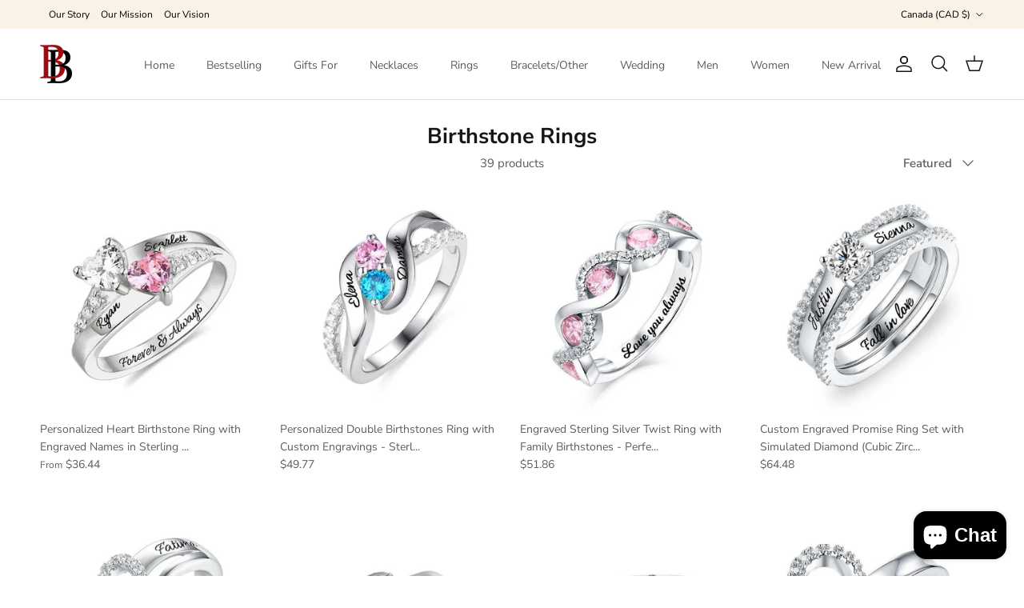

--- FILE ---
content_type: text/html; charset=utf-8
request_url: https://belbren.com/en-ca/collections/custom-birthstone-rings
body_size: 52088
content:
<!doctype html>
<html class="no-js" lang="en" dir="ltr">
<head>
	<!-- Added by AVADA SEO Suite -->
	<script>
  const avadaLightJsExclude = ['cdn.nfcube.com', 'assets/ecom.js', 'variant-title-king', 'linked_options_variants', 'smile-loader.js', 'smart-product-filter-search', 'rivo-loyalty-referrals', 'avada-cookie-consent', 'consentmo-gdpr', 'quinn'];
  const avadaLightJsInclude = ['https://www.googletagmanager.com/', 'https://connect.facebook.net/', 'https://business-api.tiktok.com/', 'https://static.klaviyo.com/', 'https://www.google-analytics.com/', 'https://d1liekpayvooaz.cloudfront.net/', 'https://cdn.shopify.com/extensions/be44c97b-a558-4773-94ab-21e35a5909de/0.0.0/assets/', 'https://cdn.shopify.com/extensions/10143583-d4b6-4e47-90bd-b281ace5d8bb/inbox-1177/assets/'];
  window.AVADA_SPEED_BLACKLIST = avadaLightJsInclude.map(item => new RegExp(item, 'i'));
  window.AVADA_SPEED_WHITELIST = avadaLightJsExclude.map(item => new RegExp(item, 'i'));
</script>

<script>
  const isSpeedUpEnable = !1747985464801 || Date.now() < 1747985464801;
  if (isSpeedUpEnable) {
    const avadaSpeedUp=1;
    if(isSpeedUpEnable) {
  function _0x55aa(_0x575858,_0x2fd0be){const _0x30a92f=_0x1cb5();return _0x55aa=function(_0x4e8b41,_0xcd1690){_0x4e8b41=_0x4e8b41-(0xb5e+0xd*0x147+-0x1b1a);let _0x1c09f7=_0x30a92f[_0x4e8b41];return _0x1c09f7;},_0x55aa(_0x575858,_0x2fd0be);}(function(_0x4ad4dc,_0x42545f){const _0x5c7741=_0x55aa,_0x323f4d=_0x4ad4dc();while(!![]){try{const _0x588ea5=parseInt(_0x5c7741(0x10c))/(0xb6f+-0x1853+0xce5)*(-parseInt(_0x5c7741(0x157))/(-0x2363*0x1+0x1dd4+0x591*0x1))+-parseInt(_0x5c7741(0x171))/(0x269b+-0xeb+-0xf*0x283)*(parseInt(_0x5c7741(0x116))/(0x2e1+0x1*0x17b3+-0x110*0x19))+-parseInt(_0x5c7741(0x147))/(-0x1489+-0x312*0x6+0x26fa*0x1)+-parseInt(_0x5c7741(0xfa))/(-0x744+0x1*0xb5d+-0x413)*(-parseInt(_0x5c7741(0x102))/(-0x1e87+0x9e*-0x16+0x2c22))+parseInt(_0x5c7741(0x136))/(0x1e2d+0x1498+-0x1a3*0x1f)+parseInt(_0x5c7741(0x16e))/(0x460+0x1d96+0x3*-0xb4f)*(-parseInt(_0x5c7741(0xe3))/(-0x9ca+-0x1*-0x93f+0x1*0x95))+parseInt(_0x5c7741(0xf8))/(-0x1f73*0x1+0x6*-0x510+0x3dde);if(_0x588ea5===_0x42545f)break;else _0x323f4d['push'](_0x323f4d['shift']());}catch(_0x5d6d7e){_0x323f4d['push'](_0x323f4d['shift']());}}}(_0x1cb5,-0x193549+0x5dc3*-0x31+-0x2f963*-0x13),(function(){const _0x5cb2b4=_0x55aa,_0x23f9e9={'yXGBq':function(_0x237aef,_0x385938){return _0x237aef!==_0x385938;},'XduVF':function(_0x21018d,_0x56ff60){return _0x21018d===_0x56ff60;},'RChnz':_0x5cb2b4(0xf4)+_0x5cb2b4(0xe9)+_0x5cb2b4(0x14a),'TAsuR':function(_0xe21eca,_0x33e114){return _0xe21eca%_0x33e114;},'EvLYw':function(_0x1326ad,_0x261d04){return _0x1326ad!==_0x261d04;},'nnhAQ':_0x5cb2b4(0x107),'swpMF':_0x5cb2b4(0x16d),'plMMu':_0x5cb2b4(0xe8)+_0x5cb2b4(0x135),'PqBPA':function(_0x2ba85c,_0x35b541){return _0x2ba85c<_0x35b541;},'NKPCA':_0x5cb2b4(0xfc),'TINqh':function(_0x4116e3,_0x3ffd02,_0x2c8722){return _0x4116e3(_0x3ffd02,_0x2c8722);},'BAueN':_0x5cb2b4(0x120),'NgloT':_0x5cb2b4(0x14c),'ThSSU':function(_0xeb212a,_0x4341c1){return _0xeb212a+_0x4341c1;},'lDDHN':function(_0x4a1a48,_0x45ebfb){return _0x4a1a48 instanceof _0x45ebfb;},'toAYB':function(_0xcf0fa9,_0xf5fa6a){return _0xcf0fa9 instanceof _0xf5fa6a;},'VMiyW':function(_0x5300e4,_0x44e0f4){return _0x5300e4(_0x44e0f4);},'iyhbw':_0x5cb2b4(0x119),'zuWfR':function(_0x19c3e4,_0x4ee6e8){return _0x19c3e4<_0x4ee6e8;},'vEmrv':function(_0xd798cf,_0x5ea2dd){return _0xd798cf!==_0x5ea2dd;},'yxERj':function(_0x24b03b,_0x5aa292){return _0x24b03b||_0x5aa292;},'MZpwM':_0x5cb2b4(0x110)+_0x5cb2b4(0x109)+'pt','IeUHK':function(_0x5a4c7e,_0x2edf70){return _0x5a4c7e-_0x2edf70;},'Idvge':function(_0x3b526e,_0x36b469){return _0x3b526e<_0x36b469;},'qRwfm':_0x5cb2b4(0x16b)+_0x5cb2b4(0xf1),'CvXDN':function(_0x4b4208,_0x1db216){return _0x4b4208<_0x1db216;},'acPIM':function(_0x7d44b7,_0x3020d2){return _0x7d44b7(_0x3020d2);},'MyLMO':function(_0x22d4b2,_0xe7a6a0){return _0x22d4b2<_0xe7a6a0;},'boDyh':function(_0x176992,_0x346381,_0xab7fc){return _0x176992(_0x346381,_0xab7fc);},'ZANXD':_0x5cb2b4(0x10f)+_0x5cb2b4(0x12a)+_0x5cb2b4(0x142),'CXwRZ':_0x5cb2b4(0x123)+_0x5cb2b4(0x15f),'AuMHM':_0x5cb2b4(0x161),'KUuFZ':_0x5cb2b4(0xe6),'MSwtw':_0x5cb2b4(0x13a),'ERvPB':_0x5cb2b4(0x134),'ycTDj':_0x5cb2b4(0x15b),'Tvhir':_0x5cb2b4(0x154)},_0x469be1=_0x23f9e9[_0x5cb2b4(0x153)],_0x36fe07={'blacklist':window[_0x5cb2b4(0x11f)+_0x5cb2b4(0x115)+'T'],'whitelist':window[_0x5cb2b4(0x11f)+_0x5cb2b4(0x13e)+'T']},_0x26516a={'blacklisted':[]},_0x34e4a6=(_0x2be2f5,_0x25b3b2)=>{const _0x80dd2=_0x5cb2b4;if(_0x2be2f5&&(!_0x25b3b2||_0x23f9e9[_0x80dd2(0x13b)](_0x25b3b2,_0x469be1))&&(!_0x36fe07[_0x80dd2(0x170)]||_0x36fe07[_0x80dd2(0x170)][_0x80dd2(0x151)](_0xa5c7cf=>_0xa5c7cf[_0x80dd2(0x12b)](_0x2be2f5)))&&(!_0x36fe07[_0x80dd2(0x165)]||_0x36fe07[_0x80dd2(0x165)][_0x80dd2(0x156)](_0x4e2570=>!_0x4e2570[_0x80dd2(0x12b)](_0x2be2f5)))&&_0x23f9e9[_0x80dd2(0xf7)](avadaSpeedUp,0x5*0x256+-0x1*0x66c+-0x542+0.5)&&_0x2be2f5[_0x80dd2(0x137)](_0x23f9e9[_0x80dd2(0xe7)])){const _0x413c89=_0x2be2f5[_0x80dd2(0x16c)];return _0x23f9e9[_0x80dd2(0xf7)](_0x23f9e9[_0x80dd2(0x11e)](_0x413c89,-0x1deb*-0x1+0xf13+-0x2cfc),0x1176+-0x78b*0x5+0x1441);}return _0x2be2f5&&(!_0x25b3b2||_0x23f9e9[_0x80dd2(0xed)](_0x25b3b2,_0x469be1))&&(!_0x36fe07[_0x80dd2(0x170)]||_0x36fe07[_0x80dd2(0x170)][_0x80dd2(0x151)](_0x3d689d=>_0x3d689d[_0x80dd2(0x12b)](_0x2be2f5)))&&(!_0x36fe07[_0x80dd2(0x165)]||_0x36fe07[_0x80dd2(0x165)][_0x80dd2(0x156)](_0x26a7b3=>!_0x26a7b3[_0x80dd2(0x12b)](_0x2be2f5)));},_0x11462f=function(_0x42927f){const _0x346823=_0x5cb2b4,_0x5426ae=_0x42927f[_0x346823(0x159)+'te'](_0x23f9e9[_0x346823(0x14e)]);return _0x36fe07[_0x346823(0x170)]&&_0x36fe07[_0x346823(0x170)][_0x346823(0x156)](_0x107b0d=>!_0x107b0d[_0x346823(0x12b)](_0x5426ae))||_0x36fe07[_0x346823(0x165)]&&_0x36fe07[_0x346823(0x165)][_0x346823(0x151)](_0x1e7160=>_0x1e7160[_0x346823(0x12b)](_0x5426ae));},_0x39299f=new MutationObserver(_0x45c995=>{const _0x21802a=_0x5cb2b4,_0x3bc801={'mafxh':function(_0x6f9c57,_0x229989){const _0x9d39b1=_0x55aa;return _0x23f9e9[_0x9d39b1(0xf7)](_0x6f9c57,_0x229989);},'SrchE':_0x23f9e9[_0x21802a(0xe2)],'pvjbV':_0x23f9e9[_0x21802a(0xf6)]};for(let _0x333494=-0x7d7+-0x893+0x106a;_0x23f9e9[_0x21802a(0x158)](_0x333494,_0x45c995[_0x21802a(0x16c)]);_0x333494++){const {addedNodes:_0x1b685b}=_0x45c995[_0x333494];for(let _0x2f087=0x1f03+0x84b+0x1*-0x274e;_0x23f9e9[_0x21802a(0x158)](_0x2f087,_0x1b685b[_0x21802a(0x16c)]);_0x2f087++){const _0x4e5bac=_0x1b685b[_0x2f087];if(_0x23f9e9[_0x21802a(0xf7)](_0x4e5bac[_0x21802a(0x121)],-0x1f3a+-0x1*0x1b93+-0x3*-0x139a)&&_0x23f9e9[_0x21802a(0xf7)](_0x4e5bac[_0x21802a(0x152)],_0x23f9e9[_0x21802a(0xe0)])){const _0x5d9a67=_0x4e5bac[_0x21802a(0x107)],_0x3fb522=_0x4e5bac[_0x21802a(0x16d)];if(_0x23f9e9[_0x21802a(0x103)](_0x34e4a6,_0x5d9a67,_0x3fb522)){_0x26516a[_0x21802a(0x160)+'d'][_0x21802a(0x128)]([_0x4e5bac,_0x4e5bac[_0x21802a(0x16d)]]),_0x4e5bac[_0x21802a(0x16d)]=_0x469be1;const _0x1e52da=function(_0x2c95ff){const _0x359b13=_0x21802a;if(_0x3bc801[_0x359b13(0x118)](_0x4e5bac[_0x359b13(0x159)+'te'](_0x3bc801[_0x359b13(0x166)]),_0x469be1))_0x2c95ff[_0x359b13(0x112)+_0x359b13(0x150)]();_0x4e5bac[_0x359b13(0xec)+_0x359b13(0x130)](_0x3bc801[_0x359b13(0xe4)],_0x1e52da);};_0x4e5bac[_0x21802a(0x12d)+_0x21802a(0x163)](_0x23f9e9[_0x21802a(0xf6)],_0x1e52da),_0x4e5bac[_0x21802a(0x12c)+_0x21802a(0x131)]&&_0x4e5bac[_0x21802a(0x12c)+_0x21802a(0x131)][_0x21802a(0x11a)+'d'](_0x4e5bac);}}}}});_0x39299f[_0x5cb2b4(0x105)](document[_0x5cb2b4(0x10b)+_0x5cb2b4(0x16a)],{'childList':!![],'subtree':!![]});const _0x2910a9=/[|\\{}()\[\]^$+*?.]/g,_0xa9f173=function(..._0x1baa33){const _0x3053cc=_0x5cb2b4,_0x2e6f61={'mMWha':function(_0x158c76,_0x5c404b){const _0x25a05c=_0x55aa;return _0x23f9e9[_0x25a05c(0xf7)](_0x158c76,_0x5c404b);},'BXirI':_0x23f9e9[_0x3053cc(0x141)],'COGok':function(_0x421bf7,_0x55453a){const _0x4fd417=_0x3053cc;return _0x23f9e9[_0x4fd417(0x167)](_0x421bf7,_0x55453a);},'XLSAp':function(_0x193984,_0x35c446){const _0x5bbecf=_0x3053cc;return _0x23f9e9[_0x5bbecf(0xed)](_0x193984,_0x35c446);},'EygRw':function(_0xfbb69c,_0x21b15d){const _0xe5c840=_0x3053cc;return _0x23f9e9[_0xe5c840(0x104)](_0xfbb69c,_0x21b15d);},'xZuNx':_0x23f9e9[_0x3053cc(0x139)],'SBUaW':function(_0x5739bf,_0x2c2fab){const _0x42cbb1=_0x3053cc;return _0x23f9e9[_0x42cbb1(0x172)](_0x5739bf,_0x2c2fab);},'EAoTR':function(_0x123b29,_0x5b29bf){const _0x2828d2=_0x3053cc;return _0x23f9e9[_0x2828d2(0x11d)](_0x123b29,_0x5b29bf);},'cdYdq':_0x23f9e9[_0x3053cc(0x14e)],'WzJcf':_0x23f9e9[_0x3053cc(0xe2)],'nytPK':function(_0x53f733,_0x4ad021){const _0x4f0333=_0x3053cc;return _0x23f9e9[_0x4f0333(0x148)](_0x53f733,_0x4ad021);},'oUrHG':_0x23f9e9[_0x3053cc(0x14d)],'dnxjX':function(_0xed6b5f,_0x573f55){const _0x57aa03=_0x3053cc;return _0x23f9e9[_0x57aa03(0x15a)](_0xed6b5f,_0x573f55);}};_0x23f9e9[_0x3053cc(0x15d)](_0x1baa33[_0x3053cc(0x16c)],-0x1a3*-0x9+-0xf9*0xb+-0x407*0x1)?(_0x36fe07[_0x3053cc(0x170)]=[],_0x36fe07[_0x3053cc(0x165)]=[]):(_0x36fe07[_0x3053cc(0x170)]&&(_0x36fe07[_0x3053cc(0x170)]=_0x36fe07[_0x3053cc(0x170)][_0x3053cc(0x106)](_0xa8e001=>_0x1baa33[_0x3053cc(0x156)](_0x4a8a28=>{const _0x2e425b=_0x3053cc;if(_0x2e6f61[_0x2e425b(0x111)](typeof _0x4a8a28,_0x2e6f61[_0x2e425b(0x155)]))return!_0xa8e001[_0x2e425b(0x12b)](_0x4a8a28);else{if(_0x2e6f61[_0x2e425b(0xeb)](_0x4a8a28,RegExp))return _0x2e6f61[_0x2e425b(0x145)](_0xa8e001[_0x2e425b(0xdf)](),_0x4a8a28[_0x2e425b(0xdf)]());}}))),_0x36fe07[_0x3053cc(0x165)]&&(_0x36fe07[_0x3053cc(0x165)]=[..._0x36fe07[_0x3053cc(0x165)],..._0x1baa33[_0x3053cc(0xff)](_0x4e4c02=>{const _0x7c755c=_0x3053cc;if(_0x23f9e9[_0x7c755c(0xf7)](typeof _0x4e4c02,_0x23f9e9[_0x7c755c(0x141)])){const _0x932437=_0x4e4c02[_0x7c755c(0xea)](_0x2910a9,_0x23f9e9[_0x7c755c(0x16f)]),_0x34e686=_0x23f9e9[_0x7c755c(0xf0)](_0x23f9e9[_0x7c755c(0xf0)]('.*',_0x932437),'.*');if(_0x36fe07[_0x7c755c(0x165)][_0x7c755c(0x156)](_0x21ef9a=>_0x21ef9a[_0x7c755c(0xdf)]()!==_0x34e686[_0x7c755c(0xdf)]()))return new RegExp(_0x34e686);}else{if(_0x23f9e9[_0x7c755c(0x117)](_0x4e4c02,RegExp)){if(_0x36fe07[_0x7c755c(0x165)][_0x7c755c(0x156)](_0x5a3f09=>_0x5a3f09[_0x7c755c(0xdf)]()!==_0x4e4c02[_0x7c755c(0xdf)]()))return _0x4e4c02;}}return null;})[_0x3053cc(0x106)](Boolean)]));const _0x3eeb55=document[_0x3053cc(0x11b)+_0x3053cc(0x10e)](_0x23f9e9[_0x3053cc(0xf0)](_0x23f9e9[_0x3053cc(0xf0)](_0x23f9e9[_0x3053cc(0x122)],_0x469be1),'"]'));for(let _0xf831f7=-0x21aa+-0x1793+0x393d*0x1;_0x23f9e9[_0x3053cc(0x14b)](_0xf831f7,_0x3eeb55[_0x3053cc(0x16c)]);_0xf831f7++){const _0x5868cb=_0x3eeb55[_0xf831f7];_0x23f9e9[_0x3053cc(0x132)](_0x11462f,_0x5868cb)&&(_0x26516a[_0x3053cc(0x160)+'d'][_0x3053cc(0x128)]([_0x5868cb,_0x23f9e9[_0x3053cc(0x14d)]]),_0x5868cb[_0x3053cc(0x12c)+_0x3053cc(0x131)][_0x3053cc(0x11a)+'d'](_0x5868cb));}let _0xdf8cd0=-0x17da+0x2461+-0xc87*0x1;[..._0x26516a[_0x3053cc(0x160)+'d']][_0x3053cc(0x10d)](([_0x226aeb,_0x33eaa7],_0xe33bca)=>{const _0x2aa7bf=_0x3053cc;if(_0x2e6f61[_0x2aa7bf(0x143)](_0x11462f,_0x226aeb)){const _0x41da0d=document[_0x2aa7bf(0x11c)+_0x2aa7bf(0x131)](_0x2e6f61[_0x2aa7bf(0x127)]);for(let _0x6784c7=0xd7b+-0xaa5+-0x2d6;_0x2e6f61[_0x2aa7bf(0x164)](_0x6784c7,_0x226aeb[_0x2aa7bf(0xe5)][_0x2aa7bf(0x16c)]);_0x6784c7++){const _0x4ca758=_0x226aeb[_0x2aa7bf(0xe5)][_0x6784c7];_0x2e6f61[_0x2aa7bf(0x12f)](_0x4ca758[_0x2aa7bf(0x133)],_0x2e6f61[_0x2aa7bf(0x13f)])&&_0x2e6f61[_0x2aa7bf(0x145)](_0x4ca758[_0x2aa7bf(0x133)],_0x2e6f61[_0x2aa7bf(0x100)])&&_0x41da0d[_0x2aa7bf(0xe1)+'te'](_0x4ca758[_0x2aa7bf(0x133)],_0x226aeb[_0x2aa7bf(0xe5)][_0x6784c7][_0x2aa7bf(0x12e)]);}_0x41da0d[_0x2aa7bf(0xe1)+'te'](_0x2e6f61[_0x2aa7bf(0x13f)],_0x226aeb[_0x2aa7bf(0x107)]),_0x41da0d[_0x2aa7bf(0xe1)+'te'](_0x2e6f61[_0x2aa7bf(0x100)],_0x2e6f61[_0x2aa7bf(0x101)](_0x33eaa7,_0x2e6f61[_0x2aa7bf(0x126)])),document[_0x2aa7bf(0x113)][_0x2aa7bf(0x146)+'d'](_0x41da0d),_0x26516a[_0x2aa7bf(0x160)+'d'][_0x2aa7bf(0x162)](_0x2e6f61[_0x2aa7bf(0x13d)](_0xe33bca,_0xdf8cd0),-0x105d*0x2+0x1*-0xeaa+0x2f65),_0xdf8cd0++;}}),_0x36fe07[_0x3053cc(0x170)]&&_0x23f9e9[_0x3053cc(0xf3)](_0x36fe07[_0x3053cc(0x170)][_0x3053cc(0x16c)],0x10f2+-0x1a42+0x951)&&_0x39299f[_0x3053cc(0x15c)]();},_0x4c2397=document[_0x5cb2b4(0x11c)+_0x5cb2b4(0x131)],_0x573f89={'src':Object[_0x5cb2b4(0x14f)+_0x5cb2b4(0xfd)+_0x5cb2b4(0x144)](HTMLScriptElement[_0x5cb2b4(0xf9)],_0x23f9e9[_0x5cb2b4(0x14e)]),'type':Object[_0x5cb2b4(0x14f)+_0x5cb2b4(0xfd)+_0x5cb2b4(0x144)](HTMLScriptElement[_0x5cb2b4(0xf9)],_0x23f9e9[_0x5cb2b4(0xe2)])};document[_0x5cb2b4(0x11c)+_0x5cb2b4(0x131)]=function(..._0x4db605){const _0x1480b5=_0x5cb2b4,_0x3a6982={'KNNxG':function(_0x32fa39,_0x2a57e4,_0x3cc08f){const _0x5ead12=_0x55aa;return _0x23f9e9[_0x5ead12(0x169)](_0x32fa39,_0x2a57e4,_0x3cc08f);}};if(_0x23f9e9[_0x1480b5(0x13b)](_0x4db605[-0x4*-0x376+0x4*0x2f+-0xe94][_0x1480b5(0x140)+'e'](),_0x23f9e9[_0x1480b5(0x139)]))return _0x4c2397[_0x1480b5(0x114)](document)(..._0x4db605);const _0x2f091d=_0x4c2397[_0x1480b5(0x114)](document)(..._0x4db605);try{Object[_0x1480b5(0xf2)+_0x1480b5(0x149)](_0x2f091d,{'src':{..._0x573f89[_0x1480b5(0x107)],'set'(_0x3ae2bc){const _0x5d6fdc=_0x1480b5;_0x3a6982[_0x5d6fdc(0x129)](_0x34e4a6,_0x3ae2bc,_0x2f091d[_0x5d6fdc(0x16d)])&&_0x573f89[_0x5d6fdc(0x16d)][_0x5d6fdc(0x10a)][_0x5d6fdc(0x125)](this,_0x469be1),_0x573f89[_0x5d6fdc(0x107)][_0x5d6fdc(0x10a)][_0x5d6fdc(0x125)](this,_0x3ae2bc);}},'type':{..._0x573f89[_0x1480b5(0x16d)],'get'(){const _0x436e9e=_0x1480b5,_0x4b63b9=_0x573f89[_0x436e9e(0x16d)][_0x436e9e(0xfb)][_0x436e9e(0x125)](this);if(_0x23f9e9[_0x436e9e(0xf7)](_0x4b63b9,_0x469be1)||_0x23f9e9[_0x436e9e(0x103)](_0x34e4a6,this[_0x436e9e(0x107)],_0x4b63b9))return null;return _0x4b63b9;},'set'(_0x174ea3){const _0x1dff57=_0x1480b5,_0xa2fd13=_0x23f9e9[_0x1dff57(0x103)](_0x34e4a6,_0x2f091d[_0x1dff57(0x107)],_0x2f091d[_0x1dff57(0x16d)])?_0x469be1:_0x174ea3;_0x573f89[_0x1dff57(0x16d)][_0x1dff57(0x10a)][_0x1dff57(0x125)](this,_0xa2fd13);}}}),_0x2f091d[_0x1480b5(0xe1)+'te']=function(_0x5b0870,_0x8c60d5){const _0xab22d4=_0x1480b5;if(_0x23f9e9[_0xab22d4(0xf7)](_0x5b0870,_0x23f9e9[_0xab22d4(0xe2)])||_0x23f9e9[_0xab22d4(0xf7)](_0x5b0870,_0x23f9e9[_0xab22d4(0x14e)]))_0x2f091d[_0x5b0870]=_0x8c60d5;else HTMLScriptElement[_0xab22d4(0xf9)][_0xab22d4(0xe1)+'te'][_0xab22d4(0x125)](_0x2f091d,_0x5b0870,_0x8c60d5);};}catch(_0x5a9461){console[_0x1480b5(0x168)](_0x23f9e9[_0x1480b5(0xef)],_0x5a9461);}return _0x2f091d;};const _0x5883c5=[_0x23f9e9[_0x5cb2b4(0xfe)],_0x23f9e9[_0x5cb2b4(0x13c)],_0x23f9e9[_0x5cb2b4(0xf5)],_0x23f9e9[_0x5cb2b4(0x15e)],_0x23f9e9[_0x5cb2b4(0x138)],_0x23f9e9[_0x5cb2b4(0x124)]],_0x4ab8d2=_0x5883c5[_0x5cb2b4(0xff)](_0x439d08=>{return{'type':_0x439d08,'listener':()=>_0xa9f173(),'options':{'passive':!![]}};});_0x4ab8d2[_0x5cb2b4(0x10d)](_0x4d3535=>{const _0x3882ab=_0x5cb2b4;document[_0x3882ab(0x12d)+_0x3882ab(0x163)](_0x4d3535[_0x3882ab(0x16d)],_0x4d3535[_0x3882ab(0xee)],_0x4d3535[_0x3882ab(0x108)]);});}()));function _0x1cb5(){const _0x15f8e0=['ault','some','tagName','CXwRZ','wheel','BXirI','every','6lYvYYX','PqBPA','getAttribu','IeUHK','touchstart','disconnect','Idvge','ERvPB','/blocked','blackliste','keydown','splice','stener','SBUaW','whitelist','SrchE','toAYB','warn','boDyh','ement','script[typ','length','type','346347wGqEBH','NgloT','blacklist','33OVoYHk','zuWfR','toString','NKPCA','setAttribu','swpMF','230EEqEiq','pvjbV','attributes','mousemove','RChnz','beforescri','y.com/exte','replace','COGok','removeEven','EvLYw','listener','ZANXD','ThSSU','e="','defineProp','MyLMO','cdn.shopif','MSwtw','plMMu','XduVF','22621984JRJQxz','prototype','8818116NVbcZr','get','SCRIPT','ertyDescri','AuMHM','map','WzJcf','nytPK','7kiZatp','TINqh','VMiyW','observe','filter','src','options','n/javascri','set','documentEl','478083wuqgQV','forEach','torAll','Avada cann','applicatio','mMWha','preventDef','head','bind','D_BLACKLIS','75496skzGVx','lDDHN','mafxh','script','removeChil','querySelec','createElem','vEmrv','TAsuR','AVADA_SPEE','string','nodeType','qRwfm','javascript','Tvhir','call','oUrHG','xZuNx','push','KNNxG','ot lazy lo','test','parentElem','addEventLi','value','EAoTR','tListener','ent','acPIM','name','touchmove','ptexecute','6968312SmqlIb','includes','ycTDj','iyhbw','touchend','yXGBq','KUuFZ','dnxjX','D_WHITELIS','cdYdq','toLowerCas','BAueN','ad script','EygRw','ptor','XLSAp','appendChil','4975500NoPAFA','yxERj','erties','nsions','CvXDN','\$&','MZpwM','nnhAQ','getOwnProp'];_0x1cb5=function(){return _0x15f8e0;};return _0x1cb5();}
}
    class LightJsLoader{constructor(e){this.jQs=[],this.listener=this.handleListener.bind(this,e),this.scripts=["default","defer","async"].reduce(((e,t)=>({...e,[t]:[]})),{});const t=this;e.forEach((e=>window.addEventListener(e,t.listener,{passive:!0})))}handleListener(e){const t=this;return e.forEach((e=>window.removeEventListener(e,t.listener))),"complete"===document.readyState?this.handleDOM():document.addEventListener("readystatechange",(e=>{if("complete"===e.target.readyState)return setTimeout(t.handleDOM.bind(t),1)}))}async handleDOM(){this.suspendEvent(),this.suspendJQuery(),this.findScripts(),this.preloadScripts();for(const e of Object.keys(this.scripts))await this.replaceScripts(this.scripts[e]);for(const e of["DOMContentLoaded","readystatechange"])await this.requestRepaint(),document.dispatchEvent(new Event("lightJS-"+e));document.lightJSonreadystatechange&&document.lightJSonreadystatechange();for(const e of["DOMContentLoaded","load"])await this.requestRepaint(),window.dispatchEvent(new Event("lightJS-"+e));await this.requestRepaint(),window.lightJSonload&&window.lightJSonload(),await this.requestRepaint(),this.jQs.forEach((e=>e(window).trigger("lightJS-jquery-load"))),window.dispatchEvent(new Event("lightJS-pageshow")),await this.requestRepaint(),window.lightJSonpageshow&&window.lightJSonpageshow()}async requestRepaint(){return new Promise((e=>requestAnimationFrame(e)))}findScripts(){document.querySelectorAll("script[type=lightJs]").forEach((e=>{e.hasAttribute("src")?e.hasAttribute("async")&&e.async?this.scripts.async.push(e):e.hasAttribute("defer")&&e.defer?this.scripts.defer.push(e):this.scripts.default.push(e):this.scripts.default.push(e)}))}preloadScripts(){const e=this,t=Object.keys(this.scripts).reduce(((t,n)=>[...t,...e.scripts[n]]),[]),n=document.createDocumentFragment();t.forEach((e=>{const t=e.getAttribute("src");if(!t)return;const s=document.createElement("link");s.href=t,s.rel="preload",s.as="script",n.appendChild(s)})),document.head.appendChild(n)}async replaceScripts(e){let t;for(;t=e.shift();)await this.requestRepaint(),new Promise((e=>{const n=document.createElement("script");[...t.attributes].forEach((e=>{"type"!==e.nodeName&&n.setAttribute(e.nodeName,e.nodeValue)})),t.hasAttribute("src")?(n.addEventListener("load",e),n.addEventListener("error",e)):(n.text=t.text,e()),t.parentNode.replaceChild(n,t)}))}suspendEvent(){const e={};[{obj:document,name:"DOMContentLoaded"},{obj:window,name:"DOMContentLoaded"},{obj:window,name:"load"},{obj:window,name:"pageshow"},{obj:document,name:"readystatechange"}].map((t=>function(t,n){function s(n){return e[t].list.indexOf(n)>=0?"lightJS-"+n:n}e[t]||(e[t]={list:[n],add:t.addEventListener,remove:t.removeEventListener},t.addEventListener=(...n)=>{n[0]=s(n[0]),e[t].add.apply(t,n)},t.removeEventListener=(...n)=>{n[0]=s(n[0]),e[t].remove.apply(t,n)})}(t.obj,t.name))),[{obj:document,name:"onreadystatechange"},{obj:window,name:"onpageshow"}].map((e=>function(e,t){let n=e[t];Object.defineProperty(e,t,{get:()=>n||function(){},set:s=>{e["lightJS"+t]=n=s}})}(e.obj,e.name)))}suspendJQuery(){const e=this;let t=window.jQuery;Object.defineProperty(window,"jQuery",{get:()=>t,set(n){if(!n||!n.fn||!e.jQs.includes(n))return void(t=n);n.fn.ready=n.fn.init.prototype.ready=e=>{e.bind(document)(n)};const s=n.fn.on;n.fn.on=n.fn.init.prototype.on=function(...e){if(window!==this[0])return s.apply(this,e),this;const t=e=>e.split(" ").map((e=>"load"===e||0===e.indexOf("load.")?"lightJS-jquery-load":e)).join(" ");return"string"==typeof e[0]||e[0]instanceof String?(e[0]=t(e[0]),s.apply(this,e),this):("object"==typeof e[0]&&Object.keys(e[0]).forEach((n=>{delete Object.assign(e[0],{[t(n)]:e[0][n]})[n]})),s.apply(this,e),this)},e.jQs.push(n),t=n}})}}
new LightJsLoader(["keydown","mousemove","touchend","touchmove","touchstart","wheel"]);
  }
</script><!-- meta basic type product --><!-- meta basic type collection --><!-- meta basic type article -->

	<!-- /Added by AVADA SEO Suite -->
                

                
<link rel="canonical" href="https://belbren.com/en-ca/collections/custom-birthstone-rings">


    <!-- Google Tag Manager -->
      <script>(function(w,d,s,l,i){w[l]=w[l]||[];w[l].push({'gtm.start':
      new Date().getTime(),event:'gtm.js'});var f=d.getElementsByTagName(s)[0],
      j=d.createElement(s),dl=l!='dataLayer'?'&l='+l:'';j.async=true;j.src=
      'https://www.googletagmanager.com/gtm.js?id='+i+dl;f.parentNode.insertBefore(j,f);
      })(window,document,'script','dataLayer','GTM-53BWHL2');</script>

    <!-- End Google Tag Manager -->

    
      <link
        rel="stylesheet"
        href="https://cdnjs.cloudflare.com/ajax/libs/font-awesome/6.2.0/css/all.css"
      />
      <link rel="stylesheet" href="https://cdn.jsdelivr.net/jquery.slick/1.6.0/slick.css" />
      <script src="https://code.jquery.com/jquery-3.4.1.min.js"></script>
      <script src="https://cdn.jsdelivr.net/jquery.slick/1.6.0/slick.min.js"></script>
  
<meta charset="utf-8">
<meta name="viewport" content="width=device-width,initial-scale=1">
<title>Birthstone Rings &ndash; Belbren</title><link rel="canonical" href="https://belbren.com/en-ca/collections/custom-birthstone-rings"><link rel="icon" href="//belbren.com/cdn/shop/files/Logo_no_background_a98d8c4b-9d78-4a71-9745-9d8794b72166.png?crop=center&height=48&v=1675637990&width=48" type="image/png">
  <link rel="apple-touch-icon" href="//belbren.com/cdn/shop/files/Logo_no_background_a98d8c4b-9d78-4a71-9745-9d8794b72166.png?crop=center&height=180&v=1675637990&width=180"><meta name="description" content="Birthstone Rings: A Timeless Expression of Personal Style and Meaning Birthstone rings are more than just beautiful jewelry. They carry deep personal meaning and significance. Whether you’re celebrating a birthday, a milestone, or simply want to showcase your style, birthstone ring are a perfect choice. These rings hig"><meta property="og:site_name" content="Belbren">
<meta property="og:url" content="https://belbren.com/en-ca/collections/custom-birthstone-rings">
<meta property="og:title" content="Birthstone Rings">
<meta property="og:type" content="product.group">
<meta property="og:description" content="Birthstone Rings: A Timeless Expression of Personal Style and Meaning Birthstone rings are more than just beautiful jewelry. They carry deep personal meaning and significance. Whether you’re celebrating a birthday, a milestone, or simply want to showcase your style, birthstone ring are a perfect choice. These rings hig"><meta name="twitter:site" content="@belbrentw"><meta name="twitter:card" content="summary_large_image">
<meta name="twitter:title" content="Birthstone Rings">
<meta name="twitter:description" content="Birthstone Rings: A Timeless Expression of Personal Style and Meaning Birthstone rings are more than just beautiful jewelry. They carry deep personal meaning and significance. Whether you’re celebrating a birthday, a milestone, or simply want to showcase your style, birthstone ring are a perfect choice. These rings hig">
<style>@font-face {
  font-family: "Nunito Sans";
  font-weight: 400;
  font-style: normal;
  font-display: fallback;
  src: url("//belbren.com/cdn/fonts/nunito_sans/nunitosans_n4.0276fe080df0ca4e6a22d9cb55aed3ed5ba6b1da.woff2") format("woff2"),
       url("//belbren.com/cdn/fonts/nunito_sans/nunitosans_n4.b4964bee2f5e7fd9c3826447e73afe2baad607b7.woff") format("woff");
}
@font-face {
  font-family: "Nunito Sans";
  font-weight: 700;
  font-style: normal;
  font-display: fallback;
  src: url("//belbren.com/cdn/fonts/nunito_sans/nunitosans_n7.25d963ed46da26098ebeab731e90d8802d989fa5.woff2") format("woff2"),
       url("//belbren.com/cdn/fonts/nunito_sans/nunitosans_n7.d32e3219b3d2ec82285d3027bd673efc61a996c8.woff") format("woff");
}
@font-face {
  font-family: "Nunito Sans";
  font-weight: 500;
  font-style: normal;
  font-display: fallback;
  src: url("//belbren.com/cdn/fonts/nunito_sans/nunitosans_n5.6fc0ed1feb3fc393c40619f180fc49c4d0aae0db.woff2") format("woff2"),
       url("//belbren.com/cdn/fonts/nunito_sans/nunitosans_n5.2c84830b46099cbcc1095f30e0957b88b914e50a.woff") format("woff");
}
@font-face {
  font-family: "Nunito Sans";
  font-weight: 400;
  font-style: italic;
  font-display: fallback;
  src: url("//belbren.com/cdn/fonts/nunito_sans/nunitosans_i4.6e408730afac1484cf297c30b0e67c86d17fc586.woff2") format("woff2"),
       url("//belbren.com/cdn/fonts/nunito_sans/nunitosans_i4.c9b6dcbfa43622b39a5990002775a8381942ae38.woff") format("woff");
}
@font-face {
  font-family: "Nunito Sans";
  font-weight: 700;
  font-style: italic;
  font-display: fallback;
  src: url("//belbren.com/cdn/fonts/nunito_sans/nunitosans_i7.8c1124729eec046a321e2424b2acf328c2c12139.woff2") format("woff2"),
       url("//belbren.com/cdn/fonts/nunito_sans/nunitosans_i7.af4cda04357273e0996d21184432bcb14651a64d.woff") format("woff");
}
@font-face {
  font-family: "Nunito Sans";
  font-weight: 700;
  font-style: normal;
  font-display: fallback;
  src: url("//belbren.com/cdn/fonts/nunito_sans/nunitosans_n7.25d963ed46da26098ebeab731e90d8802d989fa5.woff2") format("woff2"),
       url("//belbren.com/cdn/fonts/nunito_sans/nunitosans_n7.d32e3219b3d2ec82285d3027bd673efc61a996c8.woff") format("woff");
}
@font-face {
  font-family: "Nunito Sans";
  font-weight: 400;
  font-style: normal;
  font-display: fallback;
  src: url("//belbren.com/cdn/fonts/nunito_sans/nunitosans_n4.0276fe080df0ca4e6a22d9cb55aed3ed5ba6b1da.woff2") format("woff2"),
       url("//belbren.com/cdn/fonts/nunito_sans/nunitosans_n4.b4964bee2f5e7fd9c3826447e73afe2baad607b7.woff") format("woff");
}
@font-face {
  font-family: "Nunito Sans";
  font-weight: 400;
  font-style: normal;
  font-display: fallback;
  src: url("//belbren.com/cdn/fonts/nunito_sans/nunitosans_n4.0276fe080df0ca4e6a22d9cb55aed3ed5ba6b1da.woff2") format("woff2"),
       url("//belbren.com/cdn/fonts/nunito_sans/nunitosans_n4.b4964bee2f5e7fd9c3826447e73afe2baad607b7.woff") format("woff");
}
@font-face {
  font-family: "Nunito Sans";
  font-weight: 600;
  font-style: normal;
  font-display: fallback;
  src: url("//belbren.com/cdn/fonts/nunito_sans/nunitosans_n6.6e9464eba570101a53130c8130a9e17a8eb55c21.woff2") format("woff2"),
       url("//belbren.com/cdn/fonts/nunito_sans/nunitosans_n6.25a0ac0c0a8a26038c7787054dd6058dfbc20fa8.woff") format("woff");
}
:root {
  --page-container-width:          1600px;
  --reading-container-width:       720px;
  --divider-opacity:               0.14;
  --gutter-large:                  30px;
  --gutter-desktop:                20px;
  --gutter-mobile:                 16px;
  --section-padding:               50px;
  --larger-section-padding:        80px;
  --larger-section-padding-mobile: 60px;
  --largest-section-padding:       110px;
  --aos-animate-duration:          0.6s;

  --base-font-family:              "Nunito Sans", sans-serif;
  --base-font-weight:              400;
  --base-font-style:               normal;
  --heading-font-family:           "Nunito Sans", sans-serif;
  --heading-font-weight:           700;
  --heading-font-style:            normal;
  --logo-font-family:              "Nunito Sans", sans-serif;
  --logo-font-weight:              400;
  --logo-font-style:               normal;
  --nav-font-family:               "Nunito Sans", sans-serif;
  --nav-font-weight:               400;
  --nav-font-style:                normal;

  --base-text-size:15px;
  --base-line-height:              1.6;
  --input-text-size:16px;
  --smaller-text-size-1:12px;
  --smaller-text-size-2:14px;
  --smaller-text-size-3:12px;
  --smaller-text-size-4:11px;
  --larger-text-size:34px;
  --super-large-text-size:60px;
  --super-large-mobile-text-size:27px;
  --larger-mobile-text-size:27px;
  --logo-text-size:26px;--btn-letter-spacing: 0.08em;
    --btn-text-transform: uppercase;
    --button-text-size: 13px;
    --quickbuy-button-text-size: 13;
    --small-feature-link-font-size: 0.75em;
    --input-btn-padding-top:             1.2em;
    --input-btn-padding-bottom:          1.2em;--heading-text-transform:none;
  --nav-text-size:                      14px;
  --mobile-menu-font-weight:            600;

  --body-bg-color:                      255 255 255;
  --bg-color:                           255 255 255;
  --body-text-color:                    92 92 92;
  --text-color:                         92 92 92;

  --header-text-col:                    #171717;--header-text-hover-col:             var(--main-nav-link-hover-col);--header-bg-col:                     #ffffff;
  --heading-color:                     23 23 23;
  --body-heading-color:                23 23 23;
  --heading-divider-col:               #dfe3e8;

  --logo-col:                          #171717;
  --main-nav-bg:                       #ffffff;
  --main-nav-link-col:                 #5c5c5c;
  --main-nav-link-hover-col:           #c16452;
  --main-nav-link-featured-col:        #b61d0f;

  --link-color:                        193 100 82;
  --body-link-color:                   193 100 82;

  --btn-bg-color:                        35 35 35;
  --btn-bg-hover-color:                  193 100 82;
  --btn-border-color:                    35 35 35;
  --btn-border-hover-color:              193 100 82;
  --btn-text-color:                      255 255 255;
  --btn-text-hover-color:                255 255 255;--btn-alt-bg-color:                    255 255 255;
  --btn-alt-text-color:                  35 35 35;
  --btn-alt-border-color:                35 35 35;
  --btn-alt-border-hover-color:          35 35 35;--btn-ter-bg-color:                    235 235 235;
  --btn-ter-text-color:                  41 41 41;
  --btn-ter-bg-hover-color:              35 35 35;
  --btn-ter-text-hover-color:            255 255 255;--btn-border-radius: 3px;--color-scheme-default:                             #ffffff;
  --color-scheme-default-color:                       255 255 255;
  --color-scheme-default-text-color:                  92 92 92;
  --color-scheme-default-head-color:                  23 23 23;
  --color-scheme-default-link-color:                  193 100 82;
  --color-scheme-default-btn-text-color:              255 255 255;
  --color-scheme-default-btn-text-hover-color:        255 255 255;
  --color-scheme-default-btn-bg-color:                35 35 35;
  --color-scheme-default-btn-bg-hover-color:          193 100 82;
  --color-scheme-default-btn-border-color:            35 35 35;
  --color-scheme-default-btn-border-hover-color:      193 100 82;
  --color-scheme-default-btn-alt-text-color:          35 35 35;
  --color-scheme-default-btn-alt-bg-color:            255 255 255;
  --color-scheme-default-btn-alt-border-color:        35 35 35;
  --color-scheme-default-btn-alt-border-hover-color:  35 35 35;

  --color-scheme-1:                             #fcfaf3;
  --color-scheme-1-color:                       252 250 243;
  --color-scheme-1-text-color:                  92 92 92;
  --color-scheme-1-head-color:                  23 23 23;
  --color-scheme-1-link-color:                  193 100 82;
  --color-scheme-1-btn-text-color:              255 255 255;
  --color-scheme-1-btn-text-hover-color:        255 255 255;
  --color-scheme-1-btn-bg-color:                35 35 35;
  --color-scheme-1-btn-bg-hover-color:          0 0 0;
  --color-scheme-1-btn-border-color:            35 35 35;
  --color-scheme-1-btn-border-hover-color:      0 0 0;
  --color-scheme-1-btn-alt-text-color:          35 35 35;
  --color-scheme-1-btn-alt-bg-color:            255 255 255;
  --color-scheme-1-btn-alt-border-color:        35 35 35;
  --color-scheme-1-btn-alt-border-hover-color:  35 35 35;

  --color-scheme-2:                             #faf2e6;
  --color-scheme-2-color:                       250 242 230;
  --color-scheme-2-text-color:                  92 92 92;
  --color-scheme-2-head-color:                  23 23 23;
  --color-scheme-2-link-color:                  193 100 82;
  --color-scheme-2-btn-text-color:              255 255 255;
  --color-scheme-2-btn-text-hover-color:        255 255 255;
  --color-scheme-2-btn-bg-color:                35 35 35;
  --color-scheme-2-btn-bg-hover-color:          0 0 0;
  --color-scheme-2-btn-border-color:            35 35 35;
  --color-scheme-2-btn-border-hover-color:      0 0 0;
  --color-scheme-2-btn-alt-text-color:          35 35 35;
  --color-scheme-2-btn-alt-bg-color:            255 255 255;
  --color-scheme-2-btn-alt-border-color:        35 35 35;
  --color-scheme-2-btn-alt-border-hover-color:  35 35 35;

  /* Shop Pay payment terms */
  --payment-terms-background-color:    #ffffff;--quickbuy-bg: 255 255 255;--body-input-background-color:       rgb(var(--body-bg-color));
  --input-background-color:            rgb(var(--body-bg-color));
  --body-input-text-color:             var(--body-text-color);
  --input-text-color:                  var(--body-text-color);
  --body-input-border-color:           rgb(214, 214, 214);
  --input-border-color:                rgb(214, 214, 214);
  --input-border-color-hover:          rgb(165, 165, 165);
  --input-border-color-active:         rgb(92, 92, 92);

  --swatch-cross-svg:                  url("data:image/svg+xml,%3Csvg xmlns='http://www.w3.org/2000/svg' width='240' height='240' viewBox='0 0 24 24' fill='none' stroke='rgb(214, 214, 214)' stroke-width='0.09' preserveAspectRatio='none' %3E%3Cline x1='24' y1='0' x2='0' y2='24'%3E%3C/line%3E%3C/svg%3E");
  --swatch-cross-hover:                url("data:image/svg+xml,%3Csvg xmlns='http://www.w3.org/2000/svg' width='240' height='240' viewBox='0 0 24 24' fill='none' stroke='rgb(165, 165, 165)' stroke-width='0.09' preserveAspectRatio='none' %3E%3Cline x1='24' y1='0' x2='0' y2='24'%3E%3C/line%3E%3C/svg%3E");
  --swatch-cross-active:               url("data:image/svg+xml,%3Csvg xmlns='http://www.w3.org/2000/svg' width='240' height='240' viewBox='0 0 24 24' fill='none' stroke='rgb(92, 92, 92)' stroke-width='0.09' preserveAspectRatio='none' %3E%3Cline x1='24' y1='0' x2='0' y2='24'%3E%3C/line%3E%3C/svg%3E");

  --footer-divider-col:                #efdfc7;
  --footer-text-col:                   92 92 92;
  --footer-heading-col:                23 23 23;
  --footer-bg:                         #faf2e6;--product-label-overlay-justify: flex-start;--product-label-overlay-align: flex-start;--product-label-overlay-reduction-text:   #ffffff;
  --product-label-overlay-reduction-bg:     #c20000;
  --product-label-overlay-stock-text:       #ffffff;
  --product-label-overlay-stock-bg:         #09728c;
  --product-label-overlay-new-text:         #ffffff;
  --product-label-overlay-new-bg:           #c16452;
  --product-label-overlay-meta-text:        #ffffff;
  --product-label-overlay-meta-bg:          #bd2585;
  --product-label-sale-text:                #c20000;
  --product-label-sold-text:                #171717;
  --product-label-preorder-text:            #3ea36a;

  --product-block-crop-align:               center;

  
  --product-block-price-align:              flex-start;
  --product-block-price-item-margin-start:  initial;
  --product-block-price-item-margin-end:    .5rem;
  

  --collection-block-image-position:   center center;

  --swatch-picker-image-size:          40px;
  --swatch-crop-align:                 center center;

  --image-overlay-text-color:          255 255 255;--image-overlay-bg:                  rgba(0, 0, 0, 0.12);
  --image-overlay-shadow-start:        rgb(0 0 0 / 0.16);
  --image-overlay-box-opacity:         0.88;.image-overlay--bg-box .text-overlay .text-overlay__text {
      --image-overlay-box-bg: 255 255 255;
      --heading-color: var(--body-heading-color);
      --text-color: var(--body-text-color);
      --link-color: var(--body-link-color);
    }--product-inventory-ok-box-color:            #f2faf0;
  --product-inventory-ok-text-color:           #108043;
  --product-inventory-ok-icon-box-fill-color:  #fff;
  --product-inventory-low-box-color:           #fcf1cd;
  --product-inventory-low-text-color:          #dd9a1a;
  --product-inventory-low-icon-box-fill-color: #fff;
  --product-inventory-low-text-color-channels: 16, 128, 67;
  --product-inventory-ok-text-color-channels:  221, 154, 26;

  --rating-star-color: 193 100 82;
}::selection {
    background: rgb(var(--body-heading-color));
    color: rgb(var(--body-bg-color));
  }
  ::-moz-selection {
    background: rgb(var(--body-heading-color));
    color: rgb(var(--body-bg-color));
  }.use-color-scheme--default {
  --product-label-sale-text:           #c20000;
  --product-label-sold-text:           #171717;
  --product-label-preorder-text:       #3ea36a;
  --input-background-color:            rgb(var(--body-bg-color));
  --input-text-color:                  var(--body-input-text-color);
  --input-border-color:                rgb(214, 214, 214);
  --input-border-color-hover:          rgb(165, 165, 165);
  --input-border-color-active:         rgb(92, 92, 92);
}</style>

  <link href="//belbren.com/cdn/shop/t/71/assets/main.aio.min.css?v=131787215871399733151737974323" rel="stylesheet" type="text/css" media="all" />
<link rel="preload" as="font" href="//belbren.com/cdn/fonts/nunito_sans/nunitosans_n4.0276fe080df0ca4e6a22d9cb55aed3ed5ba6b1da.woff2" type="font/woff2" crossorigin><link rel="preload" as="font" href="//belbren.com/cdn/fonts/nunito_sans/nunitosans_n7.25d963ed46da26098ebeab731e90d8802d989fa5.woff2" type="font/woff2" crossorigin><script>
    document.documentElement.className = document.documentElement.className.replace('no-js', 'js');

    window.theme = {
      info: {
        name: 'Symmetry',
        version: '7.3.0'
      },
      device: {
        hasTouch: window.matchMedia('(any-pointer: coarse)').matches,
        hasHover: window.matchMedia('(hover: hover)').matches
      },
      mediaQueries: {
        md: '(min-width: 768px)',
        productMediaCarouselBreak: '(min-width: 1041px)'
      },
      routes: {
        base: 'https://belbren.com',
        cart: '/en-ca/cart',
        cartAdd: '/en-ca/cart/add.js',
        cartUpdate: '/en-ca/cart/update.js',
        predictiveSearch: '/en-ca/search/suggest'
      },
      strings: {
        cartTermsConfirmation: "You must agree to the terms and conditions before continuing.",
        cartItemsQuantityError: "You can only add [QUANTITY] of this item to your cart.",
        generalSearchViewAll: "View all search results",
        noStock: "Sold out",
        noVariant: "Unavailable",
        productsProductChooseA: "Choose a",
        generalSearchPages: "Pages",
        generalSearchNoResultsWithoutTerms: "Sorry, we couldnʼt find any results",
        shippingCalculator: {
          singleRate: "There is one shipping rate for this destination:",
          multipleRates: "There are multiple shipping rates for this destination:",
          noRates: "We do not ship to this destination."
        }
      },
      settings: {
        moneyWithCurrencyFormat: "${{amount}} CAD",
        cartType: "page",
        afterAddToCart: "drawer",
        quickbuyStyle: "button",
        externalLinksNewTab: true,
        internalLinksSmoothScroll: true
      }
    }

    theme.inlineNavigationCheck = function() {
      var pageHeader = document.querySelector('.pageheader'),
          inlineNavContainer = pageHeader.querySelector('.logo-area__left__inner'),
          inlineNav = inlineNavContainer.querySelector('.navigation--left');
      if (inlineNav && getComputedStyle(inlineNav).display != 'none') {
        var inlineMenuCentered = document.querySelector('.pageheader--layout-inline-menu-center'),
            logoContainer = document.querySelector('.logo-area__middle__inner');
        if(inlineMenuCentered) {
          var rightWidth = document.querySelector('.logo-area__right__inner').clientWidth,
              middleWidth = logoContainer.clientWidth,
              logoArea = document.querySelector('.logo-area'),
              computedLogoAreaStyle = getComputedStyle(logoArea),
              logoAreaInnerWidth = logoArea.clientWidth - Math.ceil(parseFloat(computedLogoAreaStyle.paddingLeft)) - Math.ceil(parseFloat(computedLogoAreaStyle.paddingRight)),
              availableNavWidth = logoAreaInnerWidth - Math.max(rightWidth, middleWidth) * 2 - 40;
          inlineNavContainer.style.maxWidth = availableNavWidth + 'px';
        }

        var firstInlineNavLink = inlineNav.querySelector('.navigation__item:first-child'),
            lastInlineNavLink = inlineNav.querySelector('.navigation__item:last-child');
        if (lastInlineNavLink) {
          var inlineNavWidth = null;
          if(document.querySelector('html[dir=rtl]')) {
            inlineNavWidth = firstInlineNavLink.offsetLeft - lastInlineNavLink.offsetLeft + firstInlineNavLink.offsetWidth;
          } else {
            inlineNavWidth = lastInlineNavLink.offsetLeft - firstInlineNavLink.offsetLeft + lastInlineNavLink.offsetWidth;
          }
          if (inlineNavContainer.offsetWidth >= inlineNavWidth) {
            pageHeader.classList.add('pageheader--layout-inline-permitted');
            var tallLogo = logoContainer.clientHeight > lastInlineNavLink.clientHeight + 20;
            if (tallLogo) {
              inlineNav.classList.add('navigation--tight-underline');
            } else {
              inlineNav.classList.remove('navigation--tight-underline');
            }
          } else {
            pageHeader.classList.remove('pageheader--layout-inline-permitted');
          }
        }
      }
    };

    theme.setInitialHeaderHeightProperty = () => {
      const section = document.querySelector('.section-header');
      if (section) {
        document.documentElement.style.setProperty('--theme-header-height', Math.ceil(section.clientHeight) + 'px');
      }
    };
  </script>

  <script src="//belbren.com/cdn/shop/t/71/assets/main.aio.min.js?v=123272166247323914081737550075" defer></script>

  <script>window.performance && window.performance.mark && window.performance.mark('shopify.content_for_header.start');</script><meta name="google-site-verification" content="RHE07hq2929tZ4odqCDcvTBBo7y0TDO2tm0-uk14v80">
<meta id="shopify-digital-wallet" name="shopify-digital-wallet" content="/27156086854/digital_wallets/dialog">
<meta name="shopify-checkout-api-token" content="e3b5e17c4ed9393d51274f6531227c85">
<meta id="in-context-paypal-metadata" data-shop-id="27156086854" data-venmo-supported="false" data-environment="production" data-locale="en_US" data-paypal-v4="true" data-currency="CAD">
<link rel="alternate" type="application/atom+xml" title="Feed" href="/en-ca/collections/custom-birthstone-rings.atom" />
<link rel="next" href="/en-ca/collections/custom-birthstone-rings?page=2">
<link rel="alternate" hreflang="x-default" href="https://belbren.com/collections/custom-birthstone-rings">
<link rel="alternate" hreflang="en-CA" href="https://belbren.com/en-ca/collections/custom-birthstone-rings">
<link rel="alternate" hreflang="en-SE" href="https://belbren.com/en-se/collections/custom-birthstone-rings">
<link rel="alternate" type="application/json+oembed" href="https://belbren.com/en-ca/collections/custom-birthstone-rings.oembed">
<script async="async" src="/checkouts/internal/preloads.js?locale=en-CA"></script>
<link rel="preconnect" href="https://shop.app" crossorigin="anonymous">
<script async="async" src="https://shop.app/checkouts/internal/preloads.js?locale=en-CA&shop_id=27156086854" crossorigin="anonymous"></script>
<script id="apple-pay-shop-capabilities" type="application/json">{"shopId":27156086854,"countryCode":"IE","currencyCode":"CAD","merchantCapabilities":["supports3DS"],"merchantId":"gid:\/\/shopify\/Shop\/27156086854","merchantName":"Belbren","requiredBillingContactFields":["postalAddress","email","phone"],"requiredShippingContactFields":["postalAddress","email","phone"],"shippingType":"shipping","supportedNetworks":["visa","maestro","masterCard","amex"],"total":{"type":"pending","label":"Belbren","amount":"1.00"},"shopifyPaymentsEnabled":true,"supportsSubscriptions":true}</script>
<script id="shopify-features" type="application/json">{"accessToken":"e3b5e17c4ed9393d51274f6531227c85","betas":["rich-media-storefront-analytics"],"domain":"belbren.com","predictiveSearch":true,"shopId":27156086854,"locale":"en"}</script>
<script>var Shopify = Shopify || {};
Shopify.shop = "avelinas-store.myshopify.com";
Shopify.locale = "en";
Shopify.currency = {"active":"CAD","rate":"1.401939"};
Shopify.country = "CA";
Shopify.theme = {"name":"Symmetry \u003ePublish SEO before\u003c 1.6 \/ jk\u003epublish","id":177253974346,"schema_name":"Symmetry","schema_version":"7.3.0","theme_store_id":568,"role":"main"};
Shopify.theme.handle = "null";
Shopify.theme.style = {"id":null,"handle":null};
Shopify.cdnHost = "belbren.com/cdn";
Shopify.routes = Shopify.routes || {};
Shopify.routes.root = "/en-ca/";</script>
<script type="module">!function(o){(o.Shopify=o.Shopify||{}).modules=!0}(window);</script>
<script>!function(o){function n(){var o=[];function n(){o.push(Array.prototype.slice.apply(arguments))}return n.q=o,n}var t=o.Shopify=o.Shopify||{};t.loadFeatures=n(),t.autoloadFeatures=n()}(window);</script>
<script>
  window.ShopifyPay = window.ShopifyPay || {};
  window.ShopifyPay.apiHost = "shop.app\/pay";
  window.ShopifyPay.redirectState = null;
</script>
<script id="shop-js-analytics" type="application/json">{"pageType":"collection"}</script>
<script defer="defer" async type="module" src="//belbren.com/cdn/shopifycloud/shop-js/modules/v2/client.init-shop-cart-sync_DtuiiIyl.en.esm.js"></script>
<script defer="defer" async type="module" src="//belbren.com/cdn/shopifycloud/shop-js/modules/v2/chunk.common_CUHEfi5Q.esm.js"></script>
<script type="module">
  await import("//belbren.com/cdn/shopifycloud/shop-js/modules/v2/client.init-shop-cart-sync_DtuiiIyl.en.esm.js");
await import("//belbren.com/cdn/shopifycloud/shop-js/modules/v2/chunk.common_CUHEfi5Q.esm.js");

  window.Shopify.SignInWithShop?.initShopCartSync?.({"fedCMEnabled":true,"windoidEnabled":true});

</script>
<script>
  window.Shopify = window.Shopify || {};
  if (!window.Shopify.featureAssets) window.Shopify.featureAssets = {};
  window.Shopify.featureAssets['shop-js'] = {"shop-cart-sync":["modules/v2/client.shop-cart-sync_DFoTY42P.en.esm.js","modules/v2/chunk.common_CUHEfi5Q.esm.js"],"init-fed-cm":["modules/v2/client.init-fed-cm_D2UNy1i2.en.esm.js","modules/v2/chunk.common_CUHEfi5Q.esm.js"],"init-shop-email-lookup-coordinator":["modules/v2/client.init-shop-email-lookup-coordinator_BQEe2rDt.en.esm.js","modules/v2/chunk.common_CUHEfi5Q.esm.js"],"shop-cash-offers":["modules/v2/client.shop-cash-offers_3CTtReFF.en.esm.js","modules/v2/chunk.common_CUHEfi5Q.esm.js","modules/v2/chunk.modal_BewljZkx.esm.js"],"shop-button":["modules/v2/client.shop-button_C6oxCjDL.en.esm.js","modules/v2/chunk.common_CUHEfi5Q.esm.js"],"init-windoid":["modules/v2/client.init-windoid_5pix8xhK.en.esm.js","modules/v2/chunk.common_CUHEfi5Q.esm.js"],"avatar":["modules/v2/client.avatar_BTnouDA3.en.esm.js"],"init-shop-cart-sync":["modules/v2/client.init-shop-cart-sync_DtuiiIyl.en.esm.js","modules/v2/chunk.common_CUHEfi5Q.esm.js"],"shop-toast-manager":["modules/v2/client.shop-toast-manager_BYv_8cH1.en.esm.js","modules/v2/chunk.common_CUHEfi5Q.esm.js"],"pay-button":["modules/v2/client.pay-button_FnF9EIkY.en.esm.js","modules/v2/chunk.common_CUHEfi5Q.esm.js"],"shop-login-button":["modules/v2/client.shop-login-button_CH1KUpOf.en.esm.js","modules/v2/chunk.common_CUHEfi5Q.esm.js","modules/v2/chunk.modal_BewljZkx.esm.js"],"init-customer-accounts-sign-up":["modules/v2/client.init-customer-accounts-sign-up_aj7QGgYS.en.esm.js","modules/v2/client.shop-login-button_CH1KUpOf.en.esm.js","modules/v2/chunk.common_CUHEfi5Q.esm.js","modules/v2/chunk.modal_BewljZkx.esm.js"],"init-shop-for-new-customer-accounts":["modules/v2/client.init-shop-for-new-customer-accounts_NbnYRf_7.en.esm.js","modules/v2/client.shop-login-button_CH1KUpOf.en.esm.js","modules/v2/chunk.common_CUHEfi5Q.esm.js","modules/v2/chunk.modal_BewljZkx.esm.js"],"init-customer-accounts":["modules/v2/client.init-customer-accounts_ppedhqCH.en.esm.js","modules/v2/client.shop-login-button_CH1KUpOf.en.esm.js","modules/v2/chunk.common_CUHEfi5Q.esm.js","modules/v2/chunk.modal_BewljZkx.esm.js"],"shop-follow-button":["modules/v2/client.shop-follow-button_CMIBBa6u.en.esm.js","modules/v2/chunk.common_CUHEfi5Q.esm.js","modules/v2/chunk.modal_BewljZkx.esm.js"],"lead-capture":["modules/v2/client.lead-capture_But0hIyf.en.esm.js","modules/v2/chunk.common_CUHEfi5Q.esm.js","modules/v2/chunk.modal_BewljZkx.esm.js"],"checkout-modal":["modules/v2/client.checkout-modal_BBxc70dQ.en.esm.js","modules/v2/chunk.common_CUHEfi5Q.esm.js","modules/v2/chunk.modal_BewljZkx.esm.js"],"shop-login":["modules/v2/client.shop-login_hM3Q17Kl.en.esm.js","modules/v2/chunk.common_CUHEfi5Q.esm.js","modules/v2/chunk.modal_BewljZkx.esm.js"],"payment-terms":["modules/v2/client.payment-terms_CAtGlQYS.en.esm.js","modules/v2/chunk.common_CUHEfi5Q.esm.js","modules/v2/chunk.modal_BewljZkx.esm.js"]};
</script>
<script>(function() {
  var isLoaded = false;
  function asyncLoad() {
    if (isLoaded) return;
    isLoaded = true;
    var urls = ["\/\/d1liekpayvooaz.cloudfront.net\/apps\/customizery\/customizery.js?shop=avelinas-store.myshopify.com","https:\/\/cdn-widgetsrepository.yotpo.com\/v1\/loader\/njjCPBPGhRzCt0nEwAxmfMavSjlORMDl8dZHrDpU?shop=avelinas-store.myshopify.com"];
    for (var i = 0; i < urls.length; i++) {
      var s = document.createElement('script');
      if ((!1747985464801 || Date.now() < 1747985464801) &&
      (!window.AVADA_SPEED_BLACKLIST || window.AVADA_SPEED_BLACKLIST.some(pattern => pattern.test(s))) &&
      (!window.AVADA_SPEED_WHITELIST || window.AVADA_SPEED_WHITELIST.every(pattern => !pattern.test(s)))) s.type = 'lightJs'; else s.type = 'text/javascript';
      s.async = true;
      s.src = urls[i];
      var x = document.getElementsByTagName('script')[0];
      x.parentNode.insertBefore(s, x);
    }
  };
  if(window.attachEvent) {
    window.attachEvent('onload', asyncLoad);
  } else {
    window.addEventListener('load', asyncLoad, false);
  }
})();</script>
<script id="__st">var __st={"a":27156086854,"offset":0,"reqid":"cd3b3dbe-0570-4e10-aec2-01fd6e7ed090-1767566111","pageurl":"belbren.com\/en-ca\/collections\/custom-birthstone-rings","u":"0e32ead4fb57","p":"collection","rtyp":"collection","rid":274530959553};</script>
<script>window.ShopifyPaypalV4VisibilityTracking = true;</script>
<script id="captcha-bootstrap">!function(){'use strict';const t='contact',e='account',n='new_comment',o=[[t,t],['blogs',n],['comments',n],[t,'customer']],c=[[e,'customer_login'],[e,'guest_login'],[e,'recover_customer_password'],[e,'create_customer']],r=t=>t.map((([t,e])=>`form[action*='/${t}']:not([data-nocaptcha='true']) input[name='form_type'][value='${e}']`)).join(','),a=t=>()=>t?[...document.querySelectorAll(t)].map((t=>t.form)):[];function s(){const t=[...o],e=r(t);return a(e)}const i='password',u='form_key',d=['recaptcha-v3-token','g-recaptcha-response','h-captcha-response',i],f=()=>{try{return window.sessionStorage}catch{return}},m='__shopify_v',_=t=>t.elements[u];function p(t,e,n=!1){try{const o=window.sessionStorage,c=JSON.parse(o.getItem(e)),{data:r}=function(t){const{data:e,action:n}=t;return t[m]||n?{data:e,action:n}:{data:t,action:n}}(c);for(const[e,n]of Object.entries(r))t.elements[e]&&(t.elements[e].value=n);n&&o.removeItem(e)}catch(o){console.error('form repopulation failed',{error:o})}}const l='form_type',E='cptcha';function T(t){t.dataset[E]=!0}const w=window,h=w.document,L='Shopify',v='ce_forms',y='captcha';let A=!1;((t,e)=>{const n=(g='f06e6c50-85a8-45c8-87d0-21a2b65856fe',I='https://cdn.shopify.com/shopifycloud/storefront-forms-hcaptcha/ce_storefront_forms_captcha_hcaptcha.v1.5.2.iife.js',D={infoText:'Protected by hCaptcha',privacyText:'Privacy',termsText:'Terms'},(t,e,n)=>{const o=w[L][v],c=o.bindForm;if(c)return c(t,g,e,D).then(n);var r;o.q.push([[t,g,e,D],n]),r=I,A||(h.body.append(Object.assign(h.createElement('script'),{id:'captcha-provider',async:!0,src:r})),A=!0)});var g,I,D;w[L]=w[L]||{},w[L][v]=w[L][v]||{},w[L][v].q=[],w[L][y]=w[L][y]||{},w[L][y].protect=function(t,e){n(t,void 0,e),T(t)},Object.freeze(w[L][y]),function(t,e,n,w,h,L){const[v,y,A,g]=function(t,e,n){const i=e?o:[],u=t?c:[],d=[...i,...u],f=r(d),m=r(i),_=r(d.filter((([t,e])=>n.includes(e))));return[a(f),a(m),a(_),s()]}(w,h,L),I=t=>{const e=t.target;return e instanceof HTMLFormElement?e:e&&e.form},D=t=>v().includes(t);t.addEventListener('submit',(t=>{const e=I(t);if(!e)return;const n=D(e)&&!e.dataset.hcaptchaBound&&!e.dataset.recaptchaBound,o=_(e),c=g().includes(e)&&(!o||!o.value);(n||c)&&t.preventDefault(),c&&!n&&(function(t){try{if(!f())return;!function(t){const e=f();if(!e)return;const n=_(t);if(!n)return;const o=n.value;o&&e.removeItem(o)}(t);const e=Array.from(Array(32),(()=>Math.random().toString(36)[2])).join('');!function(t,e){_(t)||t.append(Object.assign(document.createElement('input'),{type:'hidden',name:u})),t.elements[u].value=e}(t,e),function(t,e){const n=f();if(!n)return;const o=[...t.querySelectorAll(`input[type='${i}']`)].map((({name:t})=>t)),c=[...d,...o],r={};for(const[a,s]of new FormData(t).entries())c.includes(a)||(r[a]=s);n.setItem(e,JSON.stringify({[m]:1,action:t.action,data:r}))}(t,e)}catch(e){console.error('failed to persist form',e)}}(e),e.submit())}));const S=(t,e)=>{t&&!t.dataset[E]&&(n(t,e.some((e=>e===t))),T(t))};for(const o of['focusin','change'])t.addEventListener(o,(t=>{const e=I(t);D(e)&&S(e,y())}));const B=e.get('form_key'),M=e.get(l),P=B&&M;t.addEventListener('DOMContentLoaded',(()=>{const t=y();if(P)for(const e of t)e.elements[l].value===M&&p(e,B);[...new Set([...A(),...v().filter((t=>'true'===t.dataset.shopifyCaptcha))])].forEach((e=>S(e,t)))}))}(h,new URLSearchParams(w.location.search),n,t,e,['guest_login'])})(!0,!0)}();</script>
<script integrity="sha256-4kQ18oKyAcykRKYeNunJcIwy7WH5gtpwJnB7kiuLZ1E=" data-source-attribution="shopify.loadfeatures" defer="defer" src="//belbren.com/cdn/shopifycloud/storefront/assets/storefront/load_feature-a0a9edcb.js" crossorigin="anonymous"></script>
<script crossorigin="anonymous" defer="defer" src="//belbren.com/cdn/shopifycloud/storefront/assets/shopify_pay/storefront-65b4c6d7.js?v=20250812"></script>
<script data-source-attribution="shopify.dynamic_checkout.dynamic.init">var Shopify=Shopify||{};Shopify.PaymentButton=Shopify.PaymentButton||{isStorefrontPortableWallets:!0,init:function(){window.Shopify.PaymentButton.init=function(){};var t=document.createElement("script");t.src="https://belbren.com/cdn/shopifycloud/portable-wallets/latest/portable-wallets.en.js",t.type="module",document.head.appendChild(t)}};
</script>
<script data-source-attribution="shopify.dynamic_checkout.buyer_consent">
  function portableWalletsHideBuyerConsent(e){var t=document.getElementById("shopify-buyer-consent"),n=document.getElementById("shopify-subscription-policy-button");t&&n&&(t.classList.add("hidden"),t.setAttribute("aria-hidden","true"),n.removeEventListener("click",e))}function portableWalletsShowBuyerConsent(e){var t=document.getElementById("shopify-buyer-consent"),n=document.getElementById("shopify-subscription-policy-button");t&&n&&(t.classList.remove("hidden"),t.removeAttribute("aria-hidden"),n.addEventListener("click",e))}window.Shopify?.PaymentButton&&(window.Shopify.PaymentButton.hideBuyerConsent=portableWalletsHideBuyerConsent,window.Shopify.PaymentButton.showBuyerConsent=portableWalletsShowBuyerConsent);
</script>
<script data-source-attribution="shopify.dynamic_checkout.cart.bootstrap">document.addEventListener("DOMContentLoaded",(function(){function t(){return document.querySelector("shopify-accelerated-checkout-cart, shopify-accelerated-checkout")}if(t())Shopify.PaymentButton.init();else{new MutationObserver((function(e,n){t()&&(Shopify.PaymentButton.init(),n.disconnect())})).observe(document.body,{childList:!0,subtree:!0})}}));
</script>
<link id="shopify-accelerated-checkout-styles" rel="stylesheet" media="screen" href="https://belbren.com/cdn/shopifycloud/portable-wallets/latest/accelerated-checkout-backwards-compat.css" crossorigin="anonymous">
<style id="shopify-accelerated-checkout-cart">
        #shopify-buyer-consent {
  margin-top: 1em;
  display: inline-block;
  width: 100%;
}

#shopify-buyer-consent.hidden {
  display: none;
}

#shopify-subscription-policy-button {
  background: none;
  border: none;
  padding: 0;
  text-decoration: underline;
  font-size: inherit;
  cursor: pointer;
}

#shopify-subscription-policy-button::before {
  box-shadow: none;
}

      </style>

<script>window.performance && window.performance.mark && window.performance.mark('shopify.content_for_header.end');</script>
<!-- CC Custom Head Start --><!-- CC Custom Head End --><!-- BEGIN app block: shopify://apps/avada-seo-suite/blocks/avada-seo/15507c6e-1aa3-45d3-b698-7e175e033440 --><script>
  window.AVADA_SEO_ENABLED = true;
</script><!-- BEGIN app snippet: avada-broken-link-manager --><!-- END app snippet --><!-- BEGIN app snippet: avada-seo-site --><!-- END app snippet --><!-- BEGIN app snippet: avada-robot-onpage --><!-- Avada SEO Robot Onpage -->












<!-- END app snippet --><!-- BEGIN app snippet: avada-frequently-asked-questions -->







<!-- END app snippet --><!-- BEGIN app snippet: avada-custom-css --> <!-- BEGIN Avada SEO custom CSS END -->


<!-- END Avada SEO custom CSS END -->
<!-- END app snippet --><!-- BEGIN app snippet: avada-blog-posts-and-article --><!-- END app snippet --><!-- BEGIN app snippet: avada-homepage --><!-- END app snippet --><!-- BEGIN app snippet: avada-product-and-collection --><script type="application/ld+json">
  {
    "@context": "https://schema.org",
    "@type": "ItemList",
    "name": "Featured Products in Collection",
    "itemListElement": [{
        "@type": "ListItem",
        "position": "1",
        "name": "Personalized Heart Birthstone Ring with Engraved Names in Sterling Silver or Gold Plated – Custom Couple Promise Ring",
        "url": "https://belbren.com/en-ca/products/engraved-double-heart-birthstone-ring","image": ["//belbren.com/cdn/shop/products/personalized-heart-birthstone-ring-with-engraved-names-in-sterling-silver-or-gold-plated-custom-couple-promise-ring-belbren-1.jpg?v=1748933675"]},{
        "@type": "ListItem",
        "position": "2",
        "name": "Personalized Double Birthstones Ring with Custom Engravings - Sterling Silver, 18k Gold Plated, or Rose Gold Plated",
        "url": "https://belbren.com/en-ca/products/personalized-double-birthstones-promise-ring-in-sterling-silver","image": ["//belbren.com/cdn/shop/products/personalized-double-birthstones-ring-with-custom-engravings-sterling-silver-18k-gold-plated-or-rose-gold-plated-belbren-1.jpg?v=1748934500"]},{
        "@type": "ListItem",
        "position": "3",
        "name": "Engraved Sterling Silver Twist Ring with Family Birthstones - Perfect for Mothers, Anniversaries, and Special Occasions",
        "url": "https://belbren.com/en-ca/products/personalized-twist-band-family-birthstone-ring-for-mom-sterling-silver","image": ["//belbren.com/cdn/shop/products/engraved-sterling-silver-twist-ring-with-family-birthstones-perfect-for-mothers-anniversaries-and-special-occasions-belbren-1.jpg?v=1748934076"]},{
        "@type": "ListItem",
        "position": "4",
        "name": "Custom Engraved Promise Ring Set with Simulated Diamond (Cubic Zirconia) – Stackable Couples Rings for Engagement, Friendship, or Anniversary",
        "url": "https://belbren.com/en-ca/products/engraved-promise-ring-set-cubic","image": ["//belbren.com/cdn/shop/products/custom-engraved-promise-ring-set-with-simulated-diamond-cubic-zirconia-stackable-couples-rings-for-engagement-friendship-or-anniversary-belbren-1.jpg?v=1748933681"]},{
        "@type": "ListItem",
        "position": "5",
        "name": "Personalized Heart-Shaped Simulated Diamond Ring in 925 Sterling Silver – Custom Engraved Couples&#39; Jewelry",
        "url": "https://belbren.com/en-ca/products/engraved-classic-heart-shape-cz-ring-for-her-personalized-birthstone-promise-ring-sterling-silver","image": ["//belbren.com/cdn/shop/products/personalized-heart-shaped-simulated-diamond-ring-in-925-sterling-silver-custom-engraved-couples-jewelry-belbren-1.jpg?v=1748934283"]},{
        "@type": "ListItem",
        "position": "6",
        "name": "925 Sterling Silver Angel Wing Birthstone Ring - Custom Engraved Memorial Jewelry.",
        "url": "https://belbren.com/en-ca/products/engraved-personalized-birthstone-ring-forever","image": ["//belbren.com/cdn/shop/products/925-sterling-silver-angel-wing-birthstone-ring-custom-engraved-memorial-jewelry-belbren-1.jpg?v=1748933640"]},{
        "@type": "ListItem",
        "position": "7",
        "name": "Celtic Knot Sterling Silver Ring - Personalized Birthstone Engagement Ring, Irish Promise Band",
        "url": "https://belbren.com/en-ca/products/engraved-celtic-band-birthstone-ring","image": ["//belbren.com/cdn/shop/products/celtic-knot-sterling-silver-ring-personalized-birthstone-engagement-ring-irish-promise-band-belbren-1.jpg?v=1748934238"]},{
        "@type": "ListItem",
        "position": "8",
        "name": "925 Sterling Silver Infinity Ring - Personalize with Gem Birthstones and Custom Engraving",
        "url": "https://belbren.com/en-ca/products/engraved-mobius-birthstone-ring","image": ["//belbren.com/cdn/shop/products/925-sterling-silver-infinity-ring-personalize-with-gem-birthstones-and-custom-engraving-belbren-1.jpg?v=1748934050"]},{
        "@type": "ListItem",
        "position": "9",
        "name": "Paw Print Birthstone Ring in 925 Sterling Silver with Personalized Engraving Option",
        "url": "https://belbren.com/en-ca/products/custom-paw-print-birthstones-ring-sterling-silver-gift-for-pet-lover","image": ["//belbren.com/cdn/shop/products/paw-print-birthstone-ring-in-925-sterling-silver-with-personalized-engraving-option-belbren-1.jpg?v=1748934309"]},{
        "@type": "ListItem",
        "position": "10",
        "name": "Twist Infinity Ring Set with Simulated Diamonds – 925 Sterling Silver, Engagement, Wedding, Anniversary, Promise, Customizable Birthstone",
        "url": "https://belbren.com/en-ca/products/customized-infinity-love-promise-ring-set-with-custom-birthstone","image": ["//belbren.com/cdn/shop/products/twist-infinity-ring-set-with-simulated-diamonds-925-sterling-silver-engagement-wedding-anniversary-promise-customizable-birthstone-belbren-1.jpg?v=1748934506"]},{
        "@type": "ListItem",
        "position": "11",
        "name": "Personalized Four Heart Birthstone Clover Ring - Brass or 925 Sterling Silver - Family Jewelry",
        "url": "https://belbren.com/en-ca/products/engraved-4-heart-birthstones-name-ring","image": ["//belbren.com/cdn/shop/products/personalized-four-heart-birthstone-clover-ring-brass-or-925-sterling-silver-family-jewelry-belbren-1.jpg?v=1748933702"]},{
        "@type": "ListItem",
        "position": "12",
        "name": "Personalized Round Cage Family Tree Birthstone Ring - Customizable with 1-8 Heart-Shaped Stones - Perfect Gift for Mothers, Wives, Friends",
        "url": "https://belbren.com/en-ca/products/round-cage-family-tree-ring-with-heart-birthstones-sterling-silver","image": ["//belbren.com/cdn/shop/products/personalized-round-cage-family-tree-birthstone-ring-customizable-with-1-8-heart-shaped-stones-perfect-gift-for-mothers-wives-friends-belbren-1.jpg?v=1748933803"]},{
        "@type": "ListItem",
        "position": "13",
        "name": "Personalized Men&#39;s Ring with Custom Engravings and Birthstones - Available in Sterling Silver or Brass",
        "url": "https://belbren.com/en-ca/products/personalized-mens-ring-with-birthstones","image": ["//belbren.com/cdn/shop/products/personalized-men-s-ring-with-custom-engravings-and-birthstones-available-in-sterling-silver-or-brass-belbren-1.jpg?v=1748933882"]},{
        "@type": "ListItem",
        "position": "14",
        "name": "Personalized Mothers Ring | Custom Engrave Name and Birthstone Ring Gift for Mom | Heart Birthstones Ring",
        "url": "https://belbren.com/en-ca/products/custom-heart-birthstone-engraved-names-ring","image": ["//belbren.com/cdn/shop/products/personalized-mothers-ring-or-custom-engrave-name-and-birthstone-ring-gift-for-mom-or-heart-birthstones-ring-belbren-1.jpg?v=1748933696"]},{
        "@type": "ListItem",
        "position": "15",
        "name": "Customized Angel Wing Infinity Birthstone Ring - Eternal Guardian Jewelry for Women &amp; Mothers - Perfect Family Gift",
        "url": "https://belbren.com/en-ca/products/engraved-angel-wings-infinity-ring-with-birthstones-for-mom-sterling-silver","image": ["//belbren.com/cdn/shop/products/customized-angel-wing-infinity-birthstone-ring-eternal-guardian-jewelry-for-women-and-mothers-perfect-family-gift-belbren-1.jpg?v=1748934070"]},{
        "@type": "ListItem",
        "position": "16",
        "name": "Angel Wing Infinity Birthstone Ring - Personalized Memorial Jewelry for New Moms - 925 Sterling Silver, Gold, Rose Gold",
        "url": "https://belbren.com/en-ca/products/personalized-angel-wing-birthstone-platinum","image": ["//belbren.com/cdn/shop/products/angel-wing-infinity-birthstone-ring-personalized-memorial-jewelry-for-new-moms-925-sterling-silver-gold-rose-gold-belbren-1.jpg?v=1748934066"]},{
        "@type": "ListItem",
        "position": "17",
        "name": "Personalized Promise Rings for Couples | Custom Engraved Name Rings with 2 Birthstones | Sterling Silver Jewelry | Couple Engagement Rings for Women",
        "url": "https://belbren.com/en-ca/products/custom-engraved-two-birthstones-ring","image": ["//belbren.com/cdn/shop/products/personalized-promise-rings-for-couples-or-custom-engraved-name-rings-with-2-birthstones-or-sterling-silver-jewelry-or-couple-engagement-rings-for-women-belbren-1.jpg?v=1748933244"]},{
        "@type": "ListItem",
        "position": "18",
        "name": "Elegant Sterling Silver Princess Cut Engagement Ring with Shimmering Accent Stones and Personalized Engraving",
        "url": "https://belbren.com/en-ca/products/engraved-princess-cut-gem-promise-ring-for-her","image": ["//belbren.com/cdn/shop/products/elegant-sterling-silver-princess-cut-engagement-ring-with-shimmering-accent-stones-and-personalized-engraving-belbren-1.jpg?v=1748933775"]},{
        "@type": "ListItem",
        "position": "19",
        "name": "Personalized Infinity Couple Rings – Custom Engraved Sterling Silver Matching Bands for Eternal Love",
        "url": "https://belbren.com/en-ca/products/engraved-combination-infinity-design-ring-for-couples","image": ["//belbren.com/cdn/shop/products/personalized-infinity-couple-rings-custom-engraved-sterling-silver-matching-bands-for-eternal-love-belbren-1.jpg?v=1748934055"]},{
        "@type": "ListItem",
        "position": "20",
        "name": "Custom Engraved Two-Name Infinity Heart Ring in Sterling Silver with Sparkling Cubic Zirconia",
        "url": "https://belbren.com/en-ca/products/customized-heart-cz-ring-sterling","image": ["//belbren.com/cdn/shop/products/custom-engraved-two-name-infinity-heart-ring-in-sterling-silver-with-sparkling-cubic-zirconia-belbren-1.jpg?v=1748934235"]},{
        "@type": "ListItem",
        "position": "21",
        "name": "Engraved Princess-cut Birthstone Ring",
        "url": "https://belbren.com/en-ca/products/engraved-princess-cut-birthstone-ring","image": ["//belbren.com/cdn/shop/products/engraved-princess-cut-birthstone-ring-belbren-1.jpg?v=1748933203"]},{
        "@type": "ListItem",
        "position": "22",
        "name": "Customized 925 Sterling Silver Claddagh Ring with Birthstone - Symbolic Gift for Love, Loyalty, and Friendship",
        "url": "https://belbren.com/en-ca/products/claddagh-ring-promise-ring-family-birthstone-ring-for-mom-infinity-knot-claddagh-ring-for-her","image": ["//belbren.com/cdn/shop/products/customized-925-sterling-silver-claddagh-ring-with-birthstone-symbolic-gift-for-love-loyalty-and-friendship-belbren-1.jpg?v=1748934533"]},{
        "@type": "ListItem",
        "position": "23",
        "name": "Custom Engraved 925 Sterling Silver Initial Signet Ring - Personalized Monogram for Men &amp; Women, Ideal Graduation Gift",
        "url": "https://belbren.com/en-ca/products/personalized-initial-signet-ring-gift","image": ["//belbren.com/cdn/shop/products/custom-engraved-925-sterling-silver-initial-signet-ring-personalized-monogram-for-men-and-women-ideal-graduation-gift-belbren-2.jpg?v=1748934604"]},{
        "@type": "ListItem",
        "position": "24",
        "name": "Skeleton King Crown Ring - Customizable Sterling Silver or Copper with Optional 18K Gold, Black, or Platinum Plating",
        "url": "https://belbren.com/en-ca/products/personalized-skeleton-skull-birthstone-ring-sterling-silver-skeleton-king-ring-with-birthstone-gift-for-him","image": ["//belbren.com/cdn/shop/products/skeleton-king-crown-ring-customizable-sterling-silver-or-copper-with-optional-18k-gold-black-or-platinum-plating-belbren-1.jpg?v=1748934627"]}]
  }
  </script><!-- END app snippet --><!-- BEGIN app snippet: avada-seo-preload --><script>
  const ignore = ["\/cart","\/account"];
  window.FPConfig = {
      delay: 0,
      ignoreKeywords: ignore || ['/cart', '/account/login', '/account/logout', '/account'],
      maxRPS: 3,
      hoverDelay: 50
  };
</script>


  <script type="lightJs" src="https://cdn.shopify.com/extensions/019b5883-b6ab-7058-b8a7-b81c7af1b0f9/avada-seo-suite-218/assets/flying-pages.js" defer="defer"></script>

<!-- END app snippet --><!-- BEGIN app snippet: avada-seo-social --><meta property="og:image" content="">
    <meta property="og:image:secure_url"
          content=""><meta name="twitter:site" content="@Belbren"><meta name="twitter:card" content="summary_large_image">
<meta name="twitter:title" content="Birthstone Rings">
<meta name="twitter:description" content="Birthstone Rings: A Timeless Expression of Personal Style and Meaning Birthstone rings are more than just beautiful jewelry. They carry d...">

<!-- END app snippet --><!-- BEGIN app snippet: avada-breadcrumb --><script type='application/ld+json'>
  {
    "@context": "https://schema.org",
    "@type": "BreadcrumbList",
    "itemListElement": [
      {
        "@type": "ListItem",
        "position": 1,
        "name": "Home",
        "item": "https://belbren.com"
    },
    {
      "@type": "ListItem",
      "position": 2,
      "name": "Birthstone Rings",
      "item": "https://belbren.com/en-ca/collections/custom-birthstone-rings"
    }]
}
</script><!-- END app snippet --><!-- BEGIN app snippet: avada-loading --><style>
  @keyframes avada-rotate {
    0% { transform: rotate(0); }
    100% { transform: rotate(360deg); }
  }

  @keyframes avada-fade-out {
    0% { opacity: 1; visibility: visible; }
    100% { opacity: 0; visibility: hidden; }
  }

  .Avada-LoadingScreen {
    display: none;
    width: 100%;
    height: 100vh;
    top: 0;
    position: fixed;
    z-index: 9999;
    display: flex;
    align-items: center;
    justify-content: center;
  
    background-color: #F2F2F2;
  
  }

  .Avada-LoadingScreen svg {
    animation: avada-rotate 1s linear infinite;
    width: 75px;
    height: 75px;
  }
</style>
<script>
  const themeId = Shopify.theme.id;
  const loadingSettingsValue = {"bgType":"color","displayShow":"first","durationTime":2,"sizeLoading":"75","bgColor":"#F2F2F2","loadingType":"circle","bgImage":"","loadingColor":"#333333","waitTime":0,"enabled":true,"themeIds":[177253974346]};
  const loadingType = loadingSettingsValue?.loadingType;
  function renderLoading() {
    new MutationObserver((mutations, observer) => {
      if (document.body) {
        observer.disconnect();
        const loadingDiv = document.createElement('div');
        loadingDiv.className = 'Avada-LoadingScreen';
        if(loadingType === 'custom_logo' || loadingType === 'favicon_logo') {
          const srcLoadingImage = loadingSettingsValue?.customLogoThemeIds[themeId] || '';
          if(srcLoadingImage) {
            loadingDiv.innerHTML = `
            <img alt="Avada logo"  height="600px" loading="eager" fetchpriority="high"
              src="${srcLoadingImage}&width=600"
              width="600px" />
              `
          }
        }
        if(loadingType === 'circle') {
          loadingDiv.innerHTML = `
        <svg viewBox="0 0 40 40" fill="none" xmlns="http://www.w3.org/2000/svg">
          <path d="M20 3.75C11.0254 3.75 3.75 11.0254 3.75 20C3.75 21.0355 2.91053 21.875 1.875 21.875C0.839475 21.875 0 21.0355 0 20C0 8.9543 8.9543 0 20 0C31.0457 0 40 8.9543 40 20C40 31.0457 31.0457 40 20 40C18.9645 40 18.125 39.1605 18.125 38.125C18.125 37.0895 18.9645 36.25 20 36.25C28.9748 36.25 36.25 28.9748 36.25 20C36.25 11.0254 28.9748 3.75 20 3.75Z" fill="#333333"/>
        </svg>
      `;
        }

        document.body.insertBefore(loadingDiv, document.body.firstChild || null);
        const e = '2';
        const t = 'first';
        const o = 'first' === t;
        const a = sessionStorage.getItem('isShowLoadingAvada');
        const n = document.querySelector('.Avada-LoadingScreen');
        if (a && o) return (n.style.display = 'none');
        n.style.display = 'flex';
        const i = document.body;
        i.style.overflow = 'hidden';
        const l = () => {
          i.style.overflow = 'auto';
          n.style.animation = 'avada-fade-out 1s ease-out forwards';
          setTimeout(() => {
            n.style.display = 'none';
          }, 1000);
        };
        if ((o && !a && sessionStorage.setItem('isShowLoadingAvada', true), 'duration_auto' === e)) {
          window.onload = function() {
            l();
          };
          return;
        }
        setTimeout(() => {
          l();
        }, 1000 * e);
      }
    }).observe(document.documentElement, { childList: true, subtree: true });
  };
  function isNullish(value) {
    return value === null || value === undefined;
  }
  const themeIds = '177253974346';
  const themeIdsArray = themeIds ? themeIds.split(',') : [];

  if(!isNullish(themeIds) && themeIdsArray.includes(themeId.toString()) && loadingSettingsValue?.enabled) {
    renderLoading();
  }

  if(isNullish(loadingSettingsValue?.themeIds) && loadingSettingsValue?.enabled) {
    renderLoading();
  }
</script>
<!-- END app snippet --><!-- BEGIN app snippet: avada-seo-social-post --><meta property='og:site_name' content='Belbren'>
  <meta property='og:url' content='https://belbren.com/en-ca/collections/custom-birthstone-rings'>
  <meta property='og:title' content='Birthstone Rings'>
  <meta property='og:type' content='collection'>
  <meta property='og:description' content='Birthstone Rings: A Timeless Expression of Personal Style and Meaning Birthstone rings are more than just beautiful jewelry. They carry deep personal meaning and significance. Whether you’re celebrating a birthday, a milestone, or simply want to showcase your style, birthstone ring are a perfect choice. These rings hig'><meta name='twitter:site' content='@Belbren'>
  <meta name='twitter:card' content='summary_large_image'>
  <meta name='twitter:title' content='Birthstone Rings'>
  <meta
    name='twitter:description'
    content='Birthstone Rings: A Timeless Expression of Personal Style and Meaning Birthstone rings are more than just beautiful jewelry. They carry d...'
  >
  <!-- END app snippet -->
<!-- END app block --><!-- BEGIN app block: shopify://apps/yotpo-product-reviews/blocks/settings/eb7dfd7d-db44-4334-bc49-c893b51b36cf -->


<script type="text/javascript">
  (function e(){var e=document.createElement("script");
  e.type="text/javascript",e.async=true,
  e.src="//staticw2.yotpo.com/njjCPBPGhRzCt0nEwAxmfMavSjlORMDl8dZHrDpU/widget.js?lang=en";
  var t=document.getElementsByTagName("script")[0];
  t.parentNode.insertBefore(e,t)})();
</script>



  
<!-- END app block --><script src="https://cdn.shopify.com/extensions/7bc9bb47-adfa-4267-963e-cadee5096caf/inbox-1252/assets/inbox-chat-loader.js" type="text/javascript" defer="defer"></script>
<link href="https://monorail-edge.shopifysvc.com" rel="dns-prefetch">
<script>(function(){if ("sendBeacon" in navigator && "performance" in window) {try {var session_token_from_headers = performance.getEntriesByType('navigation')[0].serverTiming.find(x => x.name == '_s').description;} catch {var session_token_from_headers = undefined;}var session_cookie_matches = document.cookie.match(/_shopify_s=([^;]*)/);var session_token_from_cookie = session_cookie_matches && session_cookie_matches.length === 2 ? session_cookie_matches[1] : "";var session_token = session_token_from_headers || session_token_from_cookie || "";function handle_abandonment_event(e) {var entries = performance.getEntries().filter(function(entry) {return /monorail-edge.shopifysvc.com/.test(entry.name);});if (!window.abandonment_tracked && entries.length === 0) {window.abandonment_tracked = true;var currentMs = Date.now();var navigation_start = performance.timing.navigationStart;var payload = {shop_id: 27156086854,url: window.location.href,navigation_start,duration: currentMs - navigation_start,session_token,page_type: "collection"};window.navigator.sendBeacon("https://monorail-edge.shopifysvc.com/v1/produce", JSON.stringify({schema_id: "online_store_buyer_site_abandonment/1.1",payload: payload,metadata: {event_created_at_ms: currentMs,event_sent_at_ms: currentMs}}));}}window.addEventListener('pagehide', handle_abandonment_event);}}());</script>
<script id="web-pixels-manager-setup">(function e(e,d,r,n,o){if(void 0===o&&(o={}),!Boolean(null===(a=null===(i=window.Shopify)||void 0===i?void 0:i.analytics)||void 0===a?void 0:a.replayQueue)){var i,a;window.Shopify=window.Shopify||{};var t=window.Shopify;t.analytics=t.analytics||{};var s=t.analytics;s.replayQueue=[],s.publish=function(e,d,r){return s.replayQueue.push([e,d,r]),!0};try{self.performance.mark("wpm:start")}catch(e){}var l=function(){var e={modern:/Edge?\/(1{2}[4-9]|1[2-9]\d|[2-9]\d{2}|\d{4,})\.\d+(\.\d+|)|Firefox\/(1{2}[4-9]|1[2-9]\d|[2-9]\d{2}|\d{4,})\.\d+(\.\d+|)|Chrom(ium|e)\/(9{2}|\d{3,})\.\d+(\.\d+|)|(Maci|X1{2}).+ Version\/(15\.\d+|(1[6-9]|[2-9]\d|\d{3,})\.\d+)([,.]\d+|)( \(\w+\)|)( Mobile\/\w+|) Safari\/|Chrome.+OPR\/(9{2}|\d{3,})\.\d+\.\d+|(CPU[ +]OS|iPhone[ +]OS|CPU[ +]iPhone|CPU IPhone OS|CPU iPad OS)[ +]+(15[._]\d+|(1[6-9]|[2-9]\d|\d{3,})[._]\d+)([._]\d+|)|Android:?[ /-](13[3-9]|1[4-9]\d|[2-9]\d{2}|\d{4,})(\.\d+|)(\.\d+|)|Android.+Firefox\/(13[5-9]|1[4-9]\d|[2-9]\d{2}|\d{4,})\.\d+(\.\d+|)|Android.+Chrom(ium|e)\/(13[3-9]|1[4-9]\d|[2-9]\d{2}|\d{4,})\.\d+(\.\d+|)|SamsungBrowser\/([2-9]\d|\d{3,})\.\d+/,legacy:/Edge?\/(1[6-9]|[2-9]\d|\d{3,})\.\d+(\.\d+|)|Firefox\/(5[4-9]|[6-9]\d|\d{3,})\.\d+(\.\d+|)|Chrom(ium|e)\/(5[1-9]|[6-9]\d|\d{3,})\.\d+(\.\d+|)([\d.]+$|.*Safari\/(?![\d.]+ Edge\/[\d.]+$))|(Maci|X1{2}).+ Version\/(10\.\d+|(1[1-9]|[2-9]\d|\d{3,})\.\d+)([,.]\d+|)( \(\w+\)|)( Mobile\/\w+|) Safari\/|Chrome.+OPR\/(3[89]|[4-9]\d|\d{3,})\.\d+\.\d+|(CPU[ +]OS|iPhone[ +]OS|CPU[ +]iPhone|CPU IPhone OS|CPU iPad OS)[ +]+(10[._]\d+|(1[1-9]|[2-9]\d|\d{3,})[._]\d+)([._]\d+|)|Android:?[ /-](13[3-9]|1[4-9]\d|[2-9]\d{2}|\d{4,})(\.\d+|)(\.\d+|)|Mobile Safari.+OPR\/([89]\d|\d{3,})\.\d+\.\d+|Android.+Firefox\/(13[5-9]|1[4-9]\d|[2-9]\d{2}|\d{4,})\.\d+(\.\d+|)|Android.+Chrom(ium|e)\/(13[3-9]|1[4-9]\d|[2-9]\d{2}|\d{4,})\.\d+(\.\d+|)|Android.+(UC? ?Browser|UCWEB|U3)[ /]?(15\.([5-9]|\d{2,})|(1[6-9]|[2-9]\d|\d{3,})\.\d+)\.\d+|SamsungBrowser\/(5\.\d+|([6-9]|\d{2,})\.\d+)|Android.+MQ{2}Browser\/(14(\.(9|\d{2,})|)|(1[5-9]|[2-9]\d|\d{3,})(\.\d+|))(\.\d+|)|K[Aa][Ii]OS\/(3\.\d+|([4-9]|\d{2,})\.\d+)(\.\d+|)/},d=e.modern,r=e.legacy,n=navigator.userAgent;return n.match(d)?"modern":n.match(r)?"legacy":"unknown"}(),u="modern"===l?"modern":"legacy",c=(null!=n?n:{modern:"",legacy:""})[u],f=function(e){return[e.baseUrl,"/wpm","/b",e.hashVersion,"modern"===e.buildTarget?"m":"l",".js"].join("")}({baseUrl:d,hashVersion:r,buildTarget:u}),m=function(e){var d=e.version,r=e.bundleTarget,n=e.surface,o=e.pageUrl,i=e.monorailEndpoint;return{emit:function(e){var a=e.status,t=e.errorMsg,s=(new Date).getTime(),l=JSON.stringify({metadata:{event_sent_at_ms:s},events:[{schema_id:"web_pixels_manager_load/3.1",payload:{version:d,bundle_target:r,page_url:o,status:a,surface:n,error_msg:t},metadata:{event_created_at_ms:s}}]});if(!i)return console&&console.warn&&console.warn("[Web Pixels Manager] No Monorail endpoint provided, skipping logging."),!1;try{return self.navigator.sendBeacon.bind(self.navigator)(i,l)}catch(e){}var u=new XMLHttpRequest;try{return u.open("POST",i,!0),u.setRequestHeader("Content-Type","text/plain"),u.send(l),!0}catch(e){return console&&console.warn&&console.warn("[Web Pixels Manager] Got an unhandled error while logging to Monorail."),!1}}}}({version:r,bundleTarget:l,surface:e.surface,pageUrl:self.location.href,monorailEndpoint:e.monorailEndpoint});try{o.browserTarget=l,function(e){var d=e.src,r=e.async,n=void 0===r||r,o=e.onload,i=e.onerror,a=e.sri,t=e.scriptDataAttributes,s=void 0===t?{}:t,l=document.createElement("script"),u=document.querySelector("head"),c=document.querySelector("body");if(l.async=n,l.src=d,a&&(l.integrity=a,l.crossOrigin="anonymous"),s)for(var f in s)if(Object.prototype.hasOwnProperty.call(s,f))try{l.dataset[f]=s[f]}catch(e){}if(o&&l.addEventListener("load",o),i&&l.addEventListener("error",i),u)u.appendChild(l);else{if(!c)throw new Error("Did not find a head or body element to append the script");c.appendChild(l)}}({src:f,async:!0,onload:function(){if(!function(){var e,d;return Boolean(null===(d=null===(e=window.Shopify)||void 0===e?void 0:e.analytics)||void 0===d?void 0:d.initialized)}()){var d=window.webPixelsManager.init(e)||void 0;if(d){var r=window.Shopify.analytics;r.replayQueue.forEach((function(e){var r=e[0],n=e[1],o=e[2];d.publishCustomEvent(r,n,o)})),r.replayQueue=[],r.publish=d.publishCustomEvent,r.visitor=d.visitor,r.initialized=!0}}},onerror:function(){return m.emit({status:"failed",errorMsg:"".concat(f," has failed to load")})},sri:function(e){var d=/^sha384-[A-Za-z0-9+/=]+$/;return"string"==typeof e&&d.test(e)}(c)?c:"",scriptDataAttributes:o}),m.emit({status:"loading"})}catch(e){m.emit({status:"failed",errorMsg:(null==e?void 0:e.message)||"Unknown error"})}}})({shopId: 27156086854,storefrontBaseUrl: "https://belbren.com",extensionsBaseUrl: "https://extensions.shopifycdn.com/cdn/shopifycloud/web-pixels-manager",monorailEndpoint: "https://monorail-edge.shopifysvc.com/unstable/produce_batch",surface: "storefront-renderer",enabledBetaFlags: ["2dca8a86","a0d5f9d2"],webPixelsConfigList: [{"id":"2757919050","configuration":"{\"yotpoStoreId\":\"njjCPBPGhRzCt0nEwAxmfMavSjlORMDl8dZHrDpU\"}","eventPayloadVersion":"v1","runtimeContext":"STRICT","scriptVersion":"8bb37a256888599d9a3d57f0551d3859","type":"APP","apiClientId":70132,"privacyPurposes":["ANALYTICS","MARKETING","SALE_OF_DATA"],"dataSharingAdjustments":{"protectedCustomerApprovalScopes":["read_customer_address","read_customer_email","read_customer_name","read_customer_personal_data","read_customer_phone"]}},{"id":"1913422154","configuration":"{\"pixel_id\":\"2928905403904357\",\"pixel_type\":\"facebook_pixel\"}","eventPayloadVersion":"v1","runtimeContext":"OPEN","scriptVersion":"ca16bc87fe92b6042fbaa3acc2fbdaa6","type":"APP","apiClientId":2329312,"privacyPurposes":["ANALYTICS","MARKETING","SALE_OF_DATA"],"dataSharingAdjustments":{"protectedCustomerApprovalScopes":["read_customer_address","read_customer_email","read_customer_name","read_customer_personal_data","read_customer_phone"]}},{"id":"982909258","configuration":"{\"config\":\"{\\\"pixel_id\\\":\\\"AW-10951404803\\\",\\\"target_country\\\":\\\"US\\\",\\\"gtag_events\\\":[{\\\"type\\\":\\\"search\\\",\\\"action_label\\\":\\\"AW-10951404803\\\/du74CLjizIkYEIPahOYo\\\"},{\\\"type\\\":\\\"begin_checkout\\\",\\\"action_label\\\":\\\"AW-10951404803\\\/kYjKCLXizIkYEIPahOYo\\\"},{\\\"type\\\":\\\"view_item\\\",\\\"action_label\\\":[\\\"AW-10951404803\\\/qyGxCK_izIkYEIPahOYo\\\",\\\"MC-5MEZRRD4KW\\\"]},{\\\"type\\\":\\\"purchase\\\",\\\"action_label\\\":[\\\"AW-10951404803\\\/O_cwCKzizIkYEIPahOYo\\\",\\\"MC-5MEZRRD4KW\\\"]},{\\\"type\\\":\\\"page_view\\\",\\\"action_label\\\":[\\\"AW-10951404803\\\/Cg-dCKnizIkYEIPahOYo\\\",\\\"MC-5MEZRRD4KW\\\"]},{\\\"type\\\":\\\"add_payment_info\\\",\\\"action_label\\\":\\\"AW-10951404803\\\/WZLPCLvizIkYEIPahOYo\\\"},{\\\"type\\\":\\\"add_to_cart\\\",\\\"action_label\\\":\\\"AW-10951404803\\\/a3qnCLLizIkYEIPahOYo\\\"}],\\\"enable_monitoring_mode\\\":false}\"}","eventPayloadVersion":"v1","runtimeContext":"OPEN","scriptVersion":"b2a88bafab3e21179ed38636efcd8a93","type":"APP","apiClientId":1780363,"privacyPurposes":[],"dataSharingAdjustments":{"protectedCustomerApprovalScopes":["read_customer_address","read_customer_email","read_customer_name","read_customer_personal_data","read_customer_phone"]}},{"id":"145293642","configuration":"{\"tagID\":\"2612953639419\"}","eventPayloadVersion":"v1","runtimeContext":"STRICT","scriptVersion":"18031546ee651571ed29edbe71a3550b","type":"APP","apiClientId":3009811,"privacyPurposes":["ANALYTICS","MARKETING","SALE_OF_DATA"],"dataSharingAdjustments":{"protectedCustomerApprovalScopes":["read_customer_address","read_customer_email","read_customer_name","read_customer_personal_data","read_customer_phone"]}},{"id":"183337290","eventPayloadVersion":"v1","runtimeContext":"LAX","scriptVersion":"1","type":"CUSTOM","privacyPurposes":["ANALYTICS"],"name":"Google Analytics tag (migrated)"},{"id":"shopify-app-pixel","configuration":"{}","eventPayloadVersion":"v1","runtimeContext":"STRICT","scriptVersion":"0450","apiClientId":"shopify-pixel","type":"APP","privacyPurposes":["ANALYTICS","MARKETING"]},{"id":"shopify-custom-pixel","eventPayloadVersion":"v1","runtimeContext":"LAX","scriptVersion":"0450","apiClientId":"shopify-pixel","type":"CUSTOM","privacyPurposes":["ANALYTICS","MARKETING"]}],isMerchantRequest: false,initData: {"shop":{"name":"Belbren","paymentSettings":{"currencyCode":"USD"},"myshopifyDomain":"avelinas-store.myshopify.com","countryCode":"IE","storefrontUrl":"https:\/\/belbren.com\/en-ca"},"customer":null,"cart":null,"checkout":null,"productVariants":[],"purchasingCompany":null},},"https://belbren.com/cdn","da62cc92w68dfea28pcf9825a4m392e00d0",{"modern":"","legacy":""},{"shopId":"27156086854","storefrontBaseUrl":"https:\/\/belbren.com","extensionBaseUrl":"https:\/\/extensions.shopifycdn.com\/cdn\/shopifycloud\/web-pixels-manager","surface":"storefront-renderer","enabledBetaFlags":"[\"2dca8a86\", \"a0d5f9d2\"]","isMerchantRequest":"false","hashVersion":"da62cc92w68dfea28pcf9825a4m392e00d0","publish":"custom","events":"[[\"page_viewed\",{}],[\"collection_viewed\",{\"collection\":{\"id\":\"274530959553\",\"title\":\"Birthstone Rings\",\"productVariants\":[{\"price\":{\"amount\":36.44,\"currencyCode\":\"CAD\"},\"product\":{\"title\":\"Personalized Heart Birthstone Ring with Engraved Names in Sterling Silver or Gold Plated – Custom Couple Promise Ring\",\"vendor\":\"Belbren\",\"id\":\"6170376011969\",\"untranslatedTitle\":\"Personalized Heart Birthstone Ring with Engraved Names in Sterling Silver or Gold Plated – Custom Couple Promise Ring\",\"url\":\"\/en-ca\/products\/engraved-double-heart-birthstone-ring\",\"type\":\"Jewelry \u003e Rings \u003e Personalized Rings \u003e Custom Name Rings\"},\"id\":\"47774045765962\",\"image\":{\"src\":\"\/\/belbren.com\/cdn\/shop\/products\/personalized-heart-birthstone-ring-with-engraved-names-in-sterling-silver-or-gold-plated-custom-couple-promise-ring-belbren-1.jpg?v=1748933675\"},\"sku\":\"CG111-BB01\",\"title\":\"Platinum Plated Brass\",\"untranslatedTitle\":\"Platinum Plated Brass\"},{\"price\":{\"amount\":49.77,\"currencyCode\":\"CAD\"},\"product\":{\"title\":\"Personalized Double Birthstones Ring with Custom Engravings - Sterling Silver, 18k Gold Plated, or Rose Gold Plated\",\"vendor\":\"Belbren\",\"id\":\"6926890270913\",\"untranslatedTitle\":\"Personalized Double Birthstones Ring with Custom Engravings - Sterling Silver, 18k Gold Plated, or Rose Gold Plated\",\"url\":\"\/en-ca\/products\/personalized-double-birthstones-promise-ring-in-sterling-silver\",\"type\":\"Jewelry \u003e Rings \u003e Promise Rings \u003e Personalized Promise Rings\"},\"id\":\"40717903331521\",\"image\":{\"src\":\"\/\/belbren.com\/cdn\/shop\/products\/personalized-double-birthstones-ring-with-custom-engravings-sterling-silver-18k-gold-plated-or-rose-gold-plated-belbren-1.jpg?v=1748934500\"},\"sku\":\"CG206-BB01\",\"title\":\"Default Title\",\"untranslatedTitle\":\"Default Title\"},{\"price\":{\"amount\":51.86,\"currencyCode\":\"CAD\"},\"product\":{\"title\":\"Engraved Sterling Silver Twist Ring with Family Birthstones - Perfect for Mothers, Anniversaries, and Special Occasions\",\"vendor\":\"Belbren\",\"id\":\"6877166436545\",\"untranslatedTitle\":\"Engraved Sterling Silver Twist Ring with Family Birthstones - Perfect for Mothers, Anniversaries, and Special Occasions\",\"url\":\"\/en-ca\/products\/personalized-twist-band-family-birthstone-ring-for-mom-sterling-silver\",\"type\":\"Jewelry \u003e Rings \u003e Birthstone Rings \u003e Personalized Rings\"},\"id\":\"40546896609473\",\"image\":{\"src\":\"\/\/belbren.com\/cdn\/shop\/products\/engraved-sterling-silver-twist-ring-with-family-birthstones-perfect-for-mothers-anniversaries-and-special-occasions-belbren-1.jpg?v=1748934076\"},\"sku\":\"CG244-BB01\",\"title\":\"Default Title\",\"untranslatedTitle\":\"Default Title\"},{\"price\":{\"amount\":64.48,\"currencyCode\":\"CAD\"},\"product\":{\"title\":\"Custom Engraved Promise Ring Set with Simulated Diamond (Cubic Zirconia) – Stackable Couples Rings for Engagement, Friendship, or Anniversary\",\"vendor\":\"Belbren\",\"id\":\"6171093008577\",\"untranslatedTitle\":\"Custom Engraved Promise Ring Set with Simulated Diamond (Cubic Zirconia) – Stackable Couples Rings for Engagement, Friendship, or Anniversary\",\"url\":\"\/en-ca\/products\/engraved-promise-ring-set-cubic\",\"type\":\"Jewelry \u003e Rings \u003e Promise Rings \u003e Custom Engraved Rings \u003e Stackable Rings \u003e Simulated Diamond Rings\"},\"id\":\"40390324584641\",\"image\":{\"src\":\"\/\/belbren.com\/cdn\/shop\/products\/custom-engraved-promise-ring-set-with-simulated-diamond-cubic-zirconia-stackable-couples-rings-for-engagement-friendship-or-anniversary-belbren-1.jpg?v=1748933681\"},\"sku\":\"CG208-BB01\",\"title\":\"Default Title\",\"untranslatedTitle\":\"Default Title\"},{\"price\":{\"amount\":54.66,\"currencyCode\":\"CAD\"},\"product\":{\"title\":\"Personalized Heart-Shaped Simulated Diamond Ring in 925 Sterling Silver – Custom Engraved Couples' Jewelry\",\"vendor\":\"Belbren\",\"id\":\"6897869226177\",\"untranslatedTitle\":\"Personalized Heart-Shaped Simulated Diamond Ring in 925 Sterling Silver – Custom Engraved Couples' Jewelry\",\"url\":\"\/en-ca\/products\/engraved-classic-heart-shape-cz-ring-for-her-personalized-birthstone-promise-ring-sterling-silver\",\"type\":\"Heart-Shaped Diamond Promise Ring\"},\"id\":\"40619226300609\",\"image\":{\"src\":\"\/\/belbren.com\/cdn\/shop\/products\/personalized-heart-shaped-simulated-diamond-ring-in-925-sterling-silver-custom-engraved-couples-jewelry-belbren-1.jpg?v=1748934283\"},\"sku\":\"CG199-BB01\",\"title\":\"Default Title\",\"untranslatedTitle\":\"Default Title\"},{\"price\":{\"amount\":49.05,\"currencyCode\":\"CAD\"},\"product\":{\"title\":\"925 Sterling Silver Angel Wing Birthstone Ring - Custom Engraved Memorial Jewelry.\",\"vendor\":\"Belbren\",\"id\":\"5943174791361\",\"untranslatedTitle\":\"925 Sterling Silver Angel Wing Birthstone Ring - Custom Engraved Memorial Jewelry.\",\"url\":\"\/en-ca\/products\/engraved-personalized-birthstone-ring-forever\",\"type\":\"Women's Fine Jewelry \u003e Rings \u003e Birthstone Rings \u003e Custom Engraved Rings\"},\"id\":\"40351044862145\",\"image\":{\"src\":\"\/\/belbren.com\/cdn\/shop\/products\/925-sterling-silver-angel-wing-birthstone-ring-custom-engraved-memorial-jewelry-belbren-1.jpg?v=1748933640\"},\"sku\":\"BD37-BB01\",\"title\":\"Default Title\",\"untranslatedTitle\":\"Default Title\"},{\"price\":{\"amount\":44.85,\"currencyCode\":\"CAD\"},\"product\":{\"title\":\"Celtic Knot Sterling Silver Ring - Personalized Birthstone Engagement Ring, Irish Promise Band\",\"vendor\":\"Belbren\",\"id\":\"6896865444033\",\"untranslatedTitle\":\"Celtic Knot Sterling Silver Ring - Personalized Birthstone Engagement Ring, Irish Promise Band\",\"url\":\"\/en-ca\/products\/engraved-celtic-band-birthstone-ring\",\"type\":\"Jewelry \u003e Rings \u003e Promise Rings \u003e Celtic Rings\"},\"id\":\"40615618183361\",\"image\":{\"src\":\"\/\/belbren.com\/cdn\/shop\/products\/celtic-knot-sterling-silver-ring-personalized-birthstone-engagement-ring-irish-promise-band-belbren-1.jpg?v=1748934238\"},\"sku\":\"CG248-BB01\",\"title\":\"Default Title\",\"untranslatedTitle\":\"Default Title\"},{\"price\":{\"amount\":47.64,\"currencyCode\":\"CAD\"},\"product\":{\"title\":\"925 Sterling Silver Infinity Ring - Personalize with Gem Birthstones and Custom Engraving\",\"vendor\":\"Belbren\",\"id\":\"6873968345281\",\"untranslatedTitle\":\"925 Sterling Silver Infinity Ring - Personalize with Gem Birthstones and Custom Engraving\",\"url\":\"\/en-ca\/products\/engraved-mobius-birthstone-ring\",\"type\":\"Women's Jewelry \u003e Rings \u003e Personalized Rings \u003e Infinity Rings\"},\"id\":\"40534398468289\",\"image\":{\"src\":\"\/\/belbren.com\/cdn\/shop\/products\/925-sterling-silver-infinity-ring-personalize-with-gem-birthstones-and-custom-engraving-belbren-1.jpg?v=1748934050\"},\"sku\":\"OG05-BB01\",\"title\":\"Default Title\",\"untranslatedTitle\":\"Default Title\"},{\"price\":{\"amount\":51.86,\"currencyCode\":\"CAD\"},\"product\":{\"title\":\"Paw Print Birthstone Ring in 925 Sterling Silver with Personalized Engraving Option\",\"vendor\":\"Belbren\",\"id\":\"6901718089921\",\"untranslatedTitle\":\"Paw Print Birthstone Ring in 925 Sterling Silver with Personalized Engraving Option\",\"url\":\"\/en-ca\/products\/custom-paw-print-birthstones-ring-sterling-silver-gift-for-pet-lover\",\"type\":\"Pet Lover Jewelry\"},\"id\":\"40631151755457\",\"image\":{\"src\":\"\/\/belbren.com\/cdn\/shop\/products\/paw-print-birthstone-ring-in-925-sterling-silver-with-personalized-engraving-option-belbren-1.jpg?v=1748934309\"},\"sku\":\"CG133-BB1\",\"title\":\"Default Title\",\"untranslatedTitle\":\"Default Title\"},{\"price\":{\"amount\":58.87,\"currencyCode\":\"CAD\"},\"product\":{\"title\":\"Twist Infinity Ring Set with Simulated Diamonds – 925 Sterling Silver, Engagement, Wedding, Anniversary, Promise, Customizable Birthstone\",\"vendor\":\"Belbren\",\"id\":\"6927240855745\",\"untranslatedTitle\":\"Twist Infinity Ring Set with Simulated Diamonds – 925 Sterling Silver, Engagement, Wedding, Anniversary, Promise, Customizable Birthstone\",\"url\":\"\/en-ca\/products\/customized-infinity-love-promise-ring-set-with-custom-birthstone\",\"type\":\"Jewelry \u003e Rings \u003e Engagement Rings \u003e Wedding Rings \u003e Promise Rings\"},\"id\":\"40718604501185\",\"image\":{\"src\":\"\/\/belbren.com\/cdn\/shop\/products\/twist-infinity-ring-set-with-simulated-diamonds-925-sterling-silver-engagement-wedding-anniversary-promise-customizable-birthstone-belbren-1.jpg?v=1748934506\"},\"sku\":\"CG155-BB01\",\"title\":\"Default Title\",\"untranslatedTitle\":\"Default Title\"},{\"price\":{\"amount\":36.44,\"currencyCode\":\"CAD\"},\"product\":{\"title\":\"Personalized Four Heart Birthstone Clover Ring - Brass or 925 Sterling Silver - Family Jewelry\",\"vendor\":\"Belbren\",\"id\":\"6174597677249\",\"untranslatedTitle\":\"Personalized Four Heart Birthstone Clover Ring - Brass or 925 Sterling Silver - Family Jewelry\",\"url\":\"\/en-ca\/products\/engraved-4-heart-birthstones-name-ring\",\"type\":\"Product Type \u003e Jewelry \u003e Rings \u003e Personalized Rings \u003e Birthstone Rings\"},\"id\":\"47800520868170\",\"image\":{\"src\":\"\/\/belbren.com\/cdn\/shop\/products\/personalized-four-heart-birthstone-clover-ring-brass-or-925-sterling-silver-family-jewelry-belbren-1.jpg?v=1748933702\"},\"sku\":\"CG111-1--CG222-1-BB01\",\"title\":\"Platinum Plated Brass\",\"untranslatedTitle\":\"Platinum Plated Brass\"},{\"price\":{\"amount\":53.26,\"currencyCode\":\"CAD\"},\"product\":{\"title\":\"Personalized Round Cage Family Tree Birthstone Ring - Customizable with 1-8 Heart-Shaped Stones - Perfect Gift for Mothers, Wives, Friends\",\"vendor\":\"Belbren\",\"id\":\"6836199686337\",\"untranslatedTitle\":\"Personalized Round Cage Family Tree Birthstone Ring - Customizable with 1-8 Heart-Shaped Stones - Perfect Gift for Mothers, Wives, Friends\",\"url\":\"\/en-ca\/products\/round-cage-family-tree-ring-with-heart-birthstones-sterling-silver\",\"type\":\"Jewelry \u003e Rings \u003e Personalized Rings \u003e Birthstone Rings\"},\"id\":\"40372109246657\",\"image\":{\"src\":\"\/\/belbren.com\/cdn\/shop\/products\/personalized-round-cage-family-tree-birthstone-ring-customizable-with-1-8-heart-shaped-stones-perfect-gift-for-mothers-wives-friends-belbren-1.jpg?v=1748933803\"},\"sku\":\"CG53-BB01\",\"title\":\"Default Title\",\"untranslatedTitle\":\"Default Title\"},{\"price\":{\"amount\":37.84,\"currencyCode\":\"CAD\"},\"product\":{\"title\":\"Personalized Men's Ring with Custom Engravings and Birthstones - Available in Sterling Silver or Brass\",\"vendor\":\"Belbren\",\"id\":\"6860804718785\",\"untranslatedTitle\":\"Personalized Men's Ring with Custom Engravings and Birthstones - Available in Sterling Silver or Brass\",\"url\":\"\/en-ca\/products\/personalized-mens-ring-with-birthstones\",\"type\":\"Jewelry \u003e Men's Jewelry \u003e Personalized Birthstone Rings\"},\"id\":\"40469735702721\",\"image\":{\"src\":\"\/\/belbren.com\/cdn\/shop\/products\/personalized-men-s-ring-with-custom-engravings-and-birthstones-available-in-sterling-silver-or-brass-belbren-1.jpg?v=1748933882\"},\"sku\":\"CBF47-CBF47-1-03\",\"title\":\"Black Plated Brass\",\"untranslatedTitle\":\"Black Plated Brass\"},{\"price\":{\"amount\":57.47,\"currencyCode\":\"CAD\"},\"product\":{\"title\":\"Personalized Mothers Ring | Custom Engrave Name and Birthstone Ring Gift for Mom | Heart Birthstones Ring\",\"vendor\":\"Belbren\",\"id\":\"6174498095297\",\"untranslatedTitle\":\"Personalized Mothers Ring | Custom Engrave Name and Birthstone Ring Gift for Mom | Heart Birthstones Ring\",\"url\":\"\/en-ca\/products\/custom-heart-birthstone-engraved-names-ring\",\"type\":\"\"},\"id\":\"40357510381761\",\"image\":{\"src\":\"\/\/belbren.com\/cdn\/shop\/products\/personalized-mothers-ring-or-custom-engrave-name-and-birthstone-ring-gift-for-mom-or-heart-birthstones-ring-belbren-1.jpg?v=1748933696\"},\"sku\":\"CG147\",\"title\":\"Default Title\",\"untranslatedTitle\":\"Default Title\"},{\"price\":{\"amount\":56.06,\"currencyCode\":\"CAD\"},\"product\":{\"title\":\"Customized Angel Wing Infinity Birthstone Ring - Eternal Guardian Jewelry for Women \u0026 Mothers - Perfect Family Gift\",\"vendor\":\"Belbren\",\"id\":\"6874899611841\",\"untranslatedTitle\":\"Customized Angel Wing Infinity Birthstone Ring - Eternal Guardian Jewelry for Women \u0026 Mothers - Perfect Family Gift\",\"url\":\"\/en-ca\/products\/engraved-angel-wings-infinity-ring-with-birthstones-for-mom-sterling-silver\",\"type\":\"Personalized Jewelry \u003e Rings \u003e Birthstone Rings \u003e Angel Wing Infinity Rings\"},\"id\":\"48626215518538\",\"image\":{\"src\":\"\/\/belbren.com\/cdn\/shop\/products\/customized-angel-wing-infinity-birthstone-ring-eternal-guardian-jewelry-for-women-and-mothers-perfect-family-gift-belbren-1.jpg?v=1748934070\"},\"sku\":\"CG46-BB01\",\"title\":\"Platinum Plated 925 Sterling Silver\",\"untranslatedTitle\":\"Platinum Plated 925 Sterling Silver\"},{\"price\":{\"amount\":50.46,\"currencyCode\":\"CAD\"},\"product\":{\"title\":\"Angel Wing Infinity Birthstone Ring - Personalized Memorial Jewelry for New Moms - 925 Sterling Silver, Gold, Rose Gold\",\"vendor\":\"Belbren\",\"id\":\"6874886144193\",\"untranslatedTitle\":\"Angel Wing Infinity Birthstone Ring - Personalized Memorial Jewelry for New Moms - 925 Sterling Silver, Gold, Rose Gold\",\"url\":\"\/en-ca\/products\/personalized-angel-wing-birthstone-platinum\",\"type\":\"Personalized Jewelry \u003e Rings \u003e Birthstone Rings \u003e Memorial Jewelry\"},\"id\":\"48625231593802\",\"image\":{\"src\":\"\/\/belbren.com\/cdn\/shop\/products\/angel-wing-infinity-birthstone-ring-personalized-memorial-jewelry-for-new-moms-925-sterling-silver-gold-rose-gold-belbren-1.jpg?v=1748934066\"},\"sku\":\"CG47-BB01\",\"title\":\"Sterling Silver 925\",\"untranslatedTitle\":\"Sterling Silver 925\"},{\"price\":{\"amount\":53.26,\"currencyCode\":\"CAD\"},\"product\":{\"title\":\"Personalized Promise Rings for Couples | Custom Engraved Name Rings with 2 Birthstones | Sterling Silver Jewelry | Couple Engagement Rings for Women\",\"vendor\":\"Belbren\",\"id\":\"4678742900806\",\"untranslatedTitle\":\"Personalized Promise Rings for Couples | Custom Engraved Name Rings with 2 Birthstones | Sterling Silver Jewelry | Couple Engagement Rings for Women\",\"url\":\"\/en-ca\/products\/custom-engraved-two-birthstones-ring\",\"type\":\"Please give me a \\\"Product Type\\\" for Google SEO Google shopping HTML. Please use the \u003e…..\u003e format\"},\"id\":\"40357208588481\",\"image\":{\"src\":\"\/\/belbren.com\/cdn\/shop\/products\/personalized-promise-rings-for-couples-or-custom-engraved-name-rings-with-2-birthstones-or-sterling-silver-jewelry-or-couple-engagement-rings-for-women-belbren-1.jpg?v=1748933244\"},\"sku\":\"CG23-BB01\",\"title\":\"Default Title\",\"untranslatedTitle\":\"Default Title\"},{\"price\":{\"amount\":53.26,\"currencyCode\":\"CAD\"},\"product\":{\"title\":\"Elegant Sterling Silver Princess Cut Engagement Ring with Shimmering Accent Stones and Personalized Engraving\",\"vendor\":\"Belbren\",\"id\":\"6177912160449\",\"untranslatedTitle\":\"Elegant Sterling Silver Princess Cut Engagement Ring with Shimmering Accent Stones and Personalized Engraving\",\"url\":\"\/en-ca\/products\/engraved-princess-cut-gem-promise-ring-for-her\",\"type\":\"Jewelry \u003e Rings \u003e Engagement Rings \u003e Sterling Silver Engagement Rings\"},\"id\":\"40384896794817\",\"image\":{\"src\":\"\/\/belbren.com\/cdn\/shop\/products\/elegant-sterling-silver-princess-cut-engagement-ring-with-shimmering-accent-stones-and-personalized-engraving-belbren-1.jpg?v=1748933775\"},\"sku\":\"BD32-BB\",\"title\":\"Default Title\",\"untranslatedTitle\":\"Default Title\"},{\"price\":{\"amount\":70.08,\"currencyCode\":\"CAD\"},\"product\":{\"title\":\"Personalized Infinity Couple Rings – Custom Engraved Sterling Silver Matching Bands for Eternal Love\",\"vendor\":\"Belbren\",\"id\":\"6873975128257\",\"untranslatedTitle\":\"Personalized Infinity Couple Rings – Custom Engraved Sterling Silver Matching Bands for Eternal Love\",\"url\":\"\/en-ca\/products\/engraved-combination-infinity-design-ring-for-couples\",\"type\":\"Personalized Jewelry \u003e Couple Rings \u003e Sterling Silver Rings \u003e Engraved Rings\"},\"id\":\"40534416752833\",\"image\":{\"src\":\"\/\/belbren.com\/cdn\/shop\/products\/personalized-infinity-couple-rings-custom-engraved-sterling-silver-matching-bands-for-eternal-love-belbren-1.jpg?v=1748934055\"},\"sku\":\"OG01-BB01\",\"title\":\"Default Title\",\"untranslatedTitle\":\"Default Title\"},{\"price\":{\"amount\":33.63,\"currencyCode\":\"CAD\"},\"product\":{\"title\":\"Custom Engraved Two-Name Infinity Heart Ring in Sterling Silver with Sparkling Cubic Zirconia\",\"vendor\":\"Belbren\",\"id\":\"6892592660673\",\"untranslatedTitle\":\"Custom Engraved Two-Name Infinity Heart Ring in Sterling Silver with Sparkling Cubic Zirconia\",\"url\":\"\/en-ca\/products\/customized-heart-cz-ring-sterling\",\"type\":\"Custom Engraved Jewelry Rings\"},\"id\":\"48705898283338\",\"image\":{\"src\":\"\/\/belbren.com\/cdn\/shop\/products\/custom-engraved-two-name-infinity-heart-ring-in-sterling-silver-with-sparkling-cubic-zirconia-belbren-1.jpg?v=1748934235\"},\"sku\":\"CG198-BB01\",\"title\":\"Silver Plated Brass\",\"untranslatedTitle\":\"Silver Plated Brass\"},{\"price\":{\"amount\":42.04,\"currencyCode\":\"CAD\"},\"product\":{\"title\":\"Engraved Princess-cut Birthstone Ring\",\"vendor\":\"Belbren\",\"id\":\"4676906025030\",\"untranslatedTitle\":\"Engraved Princess-cut Birthstone Ring\",\"url\":\"\/en-ca\/products\/engraved-princess-cut-birthstone-ring\",\"type\":\"\"},\"id\":\"40385306820801\",\"image\":{\"src\":\"\/\/belbren.com\/cdn\/shop\/products\/engraved-princess-cut-birthstone-ring-belbren-1.jpg?v=1748933203\"},\"sku\":\"CG302-BB\",\"title\":\"Default Title\",\"untranslatedTitle\":\"Default Title\"},{\"price\":{\"amount\":68.7,\"currencyCode\":\"CAD\"},\"product\":{\"title\":\"Customized 925 Sterling Silver Claddagh Ring with Birthstone - Symbolic Gift for Love, Loyalty, and Friendship\",\"vendor\":\"Belbren\",\"id\":\"7014636585153\",\"untranslatedTitle\":\"Customized 925 Sterling Silver Claddagh Ring with Birthstone - Symbolic Gift for Love, Loyalty, and Friendship\",\"url\":\"\/en-ca\/products\/claddagh-ring-promise-ring-family-birthstone-ring-for-mom-infinity-knot-claddagh-ring-for-her\",\"type\":\"\u003eJewelry\u003eRings\u003ePersonalized Rings\u003eSterling Silver Claddagh Ring with Custom Birthstone\"},\"id\":\"41028370497729\",\"image\":{\"src\":\"\/\/belbren.com\/cdn\/shop\/products\/customized-925-sterling-silver-claddagh-ring-with-birthstone-symbolic-gift-for-love-loyalty-and-friendship-belbren-1.jpg?v=1748934533\"},\"sku\":\"PF466-BBO1\",\"title\":\"Default Title\",\"untranslatedTitle\":\"Default Title\"},{\"price\":{\"amount\":61.67,\"currencyCode\":\"CAD\"},\"product\":{\"title\":\"Custom Engraved 925 Sterling Silver Initial Signet Ring - Personalized Monogram for Men \u0026 Women, Ideal Graduation Gift\",\"vendor\":\"Belbren\",\"id\":\"7130159186113\",\"untranslatedTitle\":\"Custom Engraved 925 Sterling Silver Initial Signet Ring - Personalized Monogram for Men \u0026 Women, Ideal Graduation Gift\",\"url\":\"\/en-ca\/products\/personalized-initial-signet-ring-gift\",\"type\":\"Jewelry \u003e Men's Jewelry \u003e Personalized Signet Rings\"},\"id\":\"41316929732801\",\"image\":{\"src\":\"\/\/belbren.com\/cdn\/shop\/products\/custom-engraved-925-sterling-silver-initial-signet-ring-personalized-monogram-for-men-and-women-ideal-graduation-gift-belbren-2.jpg?v=1748934604\"},\"sku\":\"NA160-BB01\",\"title\":\"Default Title\",\"untranslatedTitle\":\"Default Title\"},{\"price\":{\"amount\":42.04,\"currencyCode\":\"CAD\"},\"product\":{\"title\":\"Skeleton King Crown Ring - Customizable Sterling Silver or Copper with Optional 18K Gold, Black, or Platinum Plating\",\"vendor\":\"Belbren\",\"id\":\"7151753724097\",\"untranslatedTitle\":\"Skeleton King Crown Ring - Customizable Sterling Silver or Copper with Optional 18K Gold, Black, or Platinum Plating\",\"url\":\"\/en-ca\/products\/personalized-skeleton-skull-birthstone-ring-sterling-silver-skeleton-king-ring-with-birthstone-gift-for-him\",\"type\":\"Jewelry \u003e Men's Jewelry \u003e Customizable Skull Rings\"},\"id\":\"41368401248449\",\"image\":{\"src\":\"\/\/belbren.com\/cdn\/shop\/products\/skeleton-king-crown-ring-customizable-sterling-silver-or-copper-with-optional-18k-gold-black-or-platinum-plating-belbren-8.jpg?v=1748934635\"},\"sku\":\"OG08-BB01.01\",\"title\":\"18k Gold Plated Copper\",\"untranslatedTitle\":\"18k Gold Plated Copper\"}]}}]]"});</script><script>
  window.ShopifyAnalytics = window.ShopifyAnalytics || {};
  window.ShopifyAnalytics.meta = window.ShopifyAnalytics.meta || {};
  window.ShopifyAnalytics.meta.currency = 'CAD';
  var meta = {"products":[{"id":6170376011969,"gid":"gid:\/\/shopify\/Product\/6170376011969","vendor":"Belbren","type":"Jewelry \u003e Rings \u003e Personalized Rings \u003e Custom Name Rings","handle":"engraved-double-heart-birthstone-ring","variants":[{"id":47774045765962,"price":3644,"name":"Personalized Heart Birthstone Ring with Engraved Names in Sterling Silver or Gold Plated – Custom Couple Promise Ring - Platinum Plated Brass","public_title":"Platinum Plated Brass","sku":"CG111-BB01"},{"id":47774045798730,"price":3644,"name":"Personalized Heart Birthstone Ring with Engraved Names in Sterling Silver or Gold Plated – Custom Couple Promise Ring - Gold Plated Brass","public_title":"Gold Plated Brass","sku":"CG111-BB02"},{"id":47774045831498,"price":3644,"name":"Personalized Heart Birthstone Ring with Engraved Names in Sterling Silver or Gold Plated – Custom Couple Promise Ring - Rose Gold Plated Brass","public_title":"Rose Gold Plated Brass","sku":"CG111-BB03"},{"id":47774045864266,"price":5046,"name":"Personalized Heart Birthstone Ring with Engraved Names in Sterling Silver or Gold Plated – Custom Couple Promise Ring - 925 Sterling Silver","public_title":"925 Sterling Silver","sku":"CG111-BB04"},{"id":47774045897034,"price":5046,"name":"Personalized Heart Birthstone Ring with Engraved Names in Sterling Silver or Gold Plated – Custom Couple Promise Ring - Gold Plated 925 Sterling Silver","public_title":"Gold Plated 925 Sterling Silver","sku":"CG111-BB05"},{"id":47774045929802,"price":5046,"name":"Personalized Heart Birthstone Ring with Engraved Names in Sterling Silver or Gold Plated – Custom Couple Promise Ring - Rose Gold Plated 925 Sterling Silver","public_title":"Rose Gold Plated 925 Sterling Silver","sku":"CG111-BB06"}],"remote":false},{"id":6926890270913,"gid":"gid:\/\/shopify\/Product\/6926890270913","vendor":"Belbren","type":"Jewelry \u003e Rings \u003e Promise Rings \u003e Personalized Promise Rings","handle":"personalized-double-birthstones-promise-ring-in-sterling-silver","variants":[{"id":40717903331521,"price":4977,"name":"Personalized Double Birthstones Ring with Custom Engravings - Sterling Silver, 18k Gold Plated, or Rose Gold Plated","public_title":null,"sku":"CG206-BB01"}],"remote":false},{"id":6877166436545,"gid":"gid:\/\/shopify\/Product\/6877166436545","vendor":"Belbren","type":"Jewelry \u003e Rings \u003e Birthstone Rings \u003e Personalized Rings","handle":"personalized-twist-band-family-birthstone-ring-for-mom-sterling-silver","variants":[{"id":40546896609473,"price":5186,"name":"Engraved Sterling Silver Twist Ring with Family Birthstones - Perfect for Mothers, Anniversaries, and Special Occasions","public_title":null,"sku":"CG244-BB01"}],"remote":false},{"id":6171093008577,"gid":"gid:\/\/shopify\/Product\/6171093008577","vendor":"Belbren","type":"Jewelry \u003e Rings \u003e Promise Rings \u003e Custom Engraved Rings \u003e Stackable Rings \u003e Simulated Diamond Rings","handle":"engraved-promise-ring-set-cubic","variants":[{"id":40390324584641,"price":6448,"name":"Custom Engraved Promise Ring Set with Simulated Diamond (Cubic Zirconia) – Stackable Couples Rings for Engagement, Friendship, or Anniversary","public_title":null,"sku":"CG208-BB01"}],"remote":false},{"id":6897869226177,"gid":"gid:\/\/shopify\/Product\/6897869226177","vendor":"Belbren","type":"Heart-Shaped Diamond Promise Ring","handle":"engraved-classic-heart-shape-cz-ring-for-her-personalized-birthstone-promise-ring-sterling-silver","variants":[{"id":40619226300609,"price":5466,"name":"Personalized Heart-Shaped Simulated Diamond Ring in 925 Sterling Silver – Custom Engraved Couples' Jewelry","public_title":null,"sku":"CG199-BB01"}],"remote":false},{"id":5943174791361,"gid":"gid:\/\/shopify\/Product\/5943174791361","vendor":"Belbren","type":"Women's Fine Jewelry \u003e Rings \u003e Birthstone Rings \u003e Custom Engraved Rings","handle":"engraved-personalized-birthstone-ring-forever","variants":[{"id":40351044862145,"price":4905,"name":"925 Sterling Silver Angel Wing Birthstone Ring - Custom Engraved Memorial Jewelry.","public_title":null,"sku":"BD37-BB01"}],"remote":false},{"id":6896865444033,"gid":"gid:\/\/shopify\/Product\/6896865444033","vendor":"Belbren","type":"Jewelry \u003e Rings \u003e Promise Rings \u003e Celtic Rings","handle":"engraved-celtic-band-birthstone-ring","variants":[{"id":40615618183361,"price":4485,"name":"Celtic Knot Sterling Silver Ring - Personalized Birthstone Engagement Ring, Irish Promise Band","public_title":null,"sku":"CG248-BB01"}],"remote":false},{"id":6873968345281,"gid":"gid:\/\/shopify\/Product\/6873968345281","vendor":"Belbren","type":"Women's Jewelry \u003e Rings \u003e Personalized Rings \u003e Infinity Rings","handle":"engraved-mobius-birthstone-ring","variants":[{"id":40534398468289,"price":4764,"name":"925 Sterling Silver Infinity Ring - Personalize with Gem Birthstones and Custom Engraving","public_title":null,"sku":"OG05-BB01"}],"remote":false},{"id":6901718089921,"gid":"gid:\/\/shopify\/Product\/6901718089921","vendor":"Belbren","type":"Pet Lover Jewelry","handle":"custom-paw-print-birthstones-ring-sterling-silver-gift-for-pet-lover","variants":[{"id":40631151755457,"price":5186,"name":"Paw Print Birthstone Ring in 925 Sterling Silver with Personalized Engraving Option","public_title":null,"sku":"CG133-BB1"}],"remote":false},{"id":6927240855745,"gid":"gid:\/\/shopify\/Product\/6927240855745","vendor":"Belbren","type":"Jewelry \u003e Rings \u003e Engagement Rings \u003e Wedding Rings \u003e Promise Rings","handle":"customized-infinity-love-promise-ring-set-with-custom-birthstone","variants":[{"id":40718604501185,"price":5887,"name":"Twist Infinity Ring Set with Simulated Diamonds – 925 Sterling Silver, Engagement, Wedding, Anniversary, Promise, Customizable Birthstone","public_title":null,"sku":"CG155-BB01"}],"remote":false},{"id":6174597677249,"gid":"gid:\/\/shopify\/Product\/6174597677249","vendor":"Belbren","type":"Product Type \u003e Jewelry \u003e Rings \u003e Personalized Rings \u003e Birthstone Rings","handle":"engraved-4-heart-birthstones-name-ring","variants":[{"id":47800520868170,"price":3644,"name":"Personalized Four Heart Birthstone Clover Ring - Brass or 925 Sterling Silver - Family Jewelry - Platinum Plated Brass","public_title":"Platinum Plated Brass","sku":"CG111-1--CG222-1-BB01"},{"id":47800520900938,"price":3644,"name":"Personalized Four Heart Birthstone Clover Ring - Brass or 925 Sterling Silver - Family Jewelry - 18K Gold Plated Brass","public_title":"18K Gold Plated Brass","sku":"CG111-1--CG222-1-BB02"},{"id":47800520933706,"price":3644,"name":"Personalized Four Heart Birthstone Clover Ring - Brass or 925 Sterling Silver - Family Jewelry - 18K Rose Gold Plated Brass","public_title":"18K Rose Gold Plated Brass","sku":"#CG111-1--CG222-1-BB03"},{"id":47800520966474,"price":5046,"name":"Personalized Four Heart Birthstone Clover Ring - Brass or 925 Sterling Silver - Family Jewelry - 925 Sterling Silver","public_title":"925 Sterling Silver","sku":"CG111-1--CG222-1-BB04"},{"id":47800520999242,"price":5046,"name":"Personalized Four Heart Birthstone Clover Ring - Brass or 925 Sterling Silver - Family Jewelry - 18K Gold Plated 925 Sterling Silver","public_title":"18K Gold Plated 925 Sterling Silver","sku":"CG111-1--CG222-1-BB05"},{"id":47800521032010,"price":5046,"name":"Personalized Four Heart Birthstone Clover Ring - Brass or 925 Sterling Silver - Family Jewelry - 18K Rose Gold Plated 925 Sterling Silver","public_title":"18K Rose Gold Plated 925 Sterling Silver","sku":"CG111-1--CG222-1-BB06"}],"remote":false},{"id":6836199686337,"gid":"gid:\/\/shopify\/Product\/6836199686337","vendor":"Belbren","type":"Jewelry \u003e Rings \u003e Personalized Rings \u003e Birthstone Rings","handle":"round-cage-family-tree-ring-with-heart-birthstones-sterling-silver","variants":[{"id":40372109246657,"price":5326,"name":"Personalized Round Cage Family Tree Birthstone Ring - Customizable with 1-8 Heart-Shaped Stones - Perfect Gift for Mothers, Wives, Friends","public_title":null,"sku":"CG53-BB01"}],"remote":false},{"id":6860804718785,"gid":"gid:\/\/shopify\/Product\/6860804718785","vendor":"Belbren","type":"Jewelry \u003e Men's Jewelry \u003e Personalized Birthstone Rings","handle":"personalized-mens-ring-with-birthstones","variants":[{"id":40469735702721,"price":3784,"name":"Personalized Men's Ring with Custom Engravings and Birthstones - Available in Sterling Silver or Brass - Black Plated Brass","public_title":"Black Plated Brass","sku":"CBF47-CBF47-1-03"},{"id":40469735637185,"price":3784,"name":"Personalized Men's Ring with Custom Engravings and Birthstones - Available in Sterling Silver or Brass - Platinum Plated Brass","public_title":"Platinum Plated Brass","sku":"CBF47-CBF47-1-01"},{"id":40469735669953,"price":3784,"name":"Personalized Men's Ring with Custom Engravings and Birthstones - Available in Sterling Silver or Brass - 18k Gold Plated Brass","public_title":"18k Gold Plated Brass","sku":"CBF47-CBF47-1-05"},{"id":40469735735489,"price":5466,"name":"Personalized Men's Ring with Custom Engravings and Birthstones - Available in Sterling Silver or Brass - Sterling Silver 925","public_title":"Sterling Silver 925","sku":"CBF47-CBF47-1-04"},{"id":40469735768257,"price":5466,"name":"Personalized Men's Ring with Custom Engravings and Birthstones - Available in Sterling Silver or Brass - 18k Gold Plated 925 Sterling Silver","public_title":"18k Gold Plated 925 Sterling Silver","sku":"CBF47-BB02.02"},{"id":40469735801025,"price":5466,"name":"Personalized Men's Ring with Custom Engravings and Birthstones - Available in Sterling Silver or Brass - Black Plated 925 Sterling Silver","public_title":"Black Plated 925 Sterling Silver","sku":"CBF47-CBF47-1-06"}],"remote":false},{"id":6174498095297,"gid":"gid:\/\/shopify\/Product\/6174498095297","vendor":"Belbren","type":"","handle":"custom-heart-birthstone-engraved-names-ring","variants":[{"id":40357510381761,"price":5747,"name":"Personalized Mothers Ring | Custom Engrave Name and Birthstone Ring Gift for Mom | Heart Birthstones Ring","public_title":null,"sku":"CG147"}],"remote":false},{"id":6874899611841,"gid":"gid:\/\/shopify\/Product\/6874899611841","vendor":"Belbren","type":"Personalized Jewelry \u003e Rings \u003e Birthstone Rings \u003e Angel Wing Infinity Rings","handle":"engraved-angel-wings-infinity-ring-with-birthstones-for-mom-sterling-silver","variants":[{"id":48626215518538,"price":5606,"name":"Customized Angel Wing Infinity Birthstone Ring - Eternal Guardian Jewelry for Women \u0026 Mothers - Perfect Family Gift - Platinum Plated 925 Sterling Silver","public_title":"Platinum Plated 925 Sterling Silver","sku":"CG46-BB01"},{"id":48626215551306,"price":5606,"name":"Customized Angel Wing Infinity Birthstone Ring - Eternal Guardian Jewelry for Women \u0026 Mothers - Perfect Family Gift - 18K Gold Plated 925 Sterling Silver","public_title":"18K Gold Plated 925 Sterling Silver","sku":"CG46-BB02"},{"id":48626215584074,"price":5606,"name":"Customized Angel Wing Infinity Birthstone Ring - Eternal Guardian Jewelry for Women \u0026 Mothers - Perfect Family Gift - 18K Rose Gold Plated 925 Sterling Silver","public_title":"18K Rose Gold Plated 925 Sterling Silver","sku":"CG46-BB03"}],"remote":false},{"id":6874886144193,"gid":"gid:\/\/shopify\/Product\/6874886144193","vendor":"Belbren","type":"Personalized Jewelry \u003e Rings \u003e Birthstone Rings \u003e Memorial Jewelry","handle":"personalized-angel-wing-birthstone-platinum","variants":[{"id":48625231593802,"price":5046,"name":"Angel Wing Infinity Birthstone Ring - Personalized Memorial Jewelry for New Moms - 925 Sterling Silver, Gold, Rose Gold - Sterling Silver 925","public_title":"Sterling Silver 925","sku":"CG47-BB01"},{"id":48625231626570,"price":5326,"name":"Angel Wing Infinity Birthstone Ring - Personalized Memorial Jewelry for New Moms - 925 Sterling Silver, Gold, Rose Gold - 18K Gold Plated Silver 925","public_title":"18K Gold Plated Silver 925","sku":"CG47-BB02"},{"id":48625231659338,"price":5326,"name":"Angel Wing Infinity Birthstone Ring - Personalized Memorial Jewelry for New Moms - 925 Sterling Silver, Gold, Rose Gold - 18K Rose Gold Plated Silver 925","public_title":"18K Rose Gold Plated Silver 925","sku":"CG47-BB03"}],"remote":false},{"id":4678742900806,"gid":"gid:\/\/shopify\/Product\/4678742900806","vendor":"Belbren","type":"Please give me a \"Product Type\" for Google SEO Google shopping HTML. Please use the \u003e…..\u003e format","handle":"custom-engraved-two-birthstones-ring","variants":[{"id":40357208588481,"price":5326,"name":"Personalized Promise Rings for Couples | Custom Engraved Name Rings with 2 Birthstones | Sterling Silver Jewelry | Couple Engagement Rings for Women","public_title":null,"sku":"CG23-BB01"}],"remote":false},{"id":6177912160449,"gid":"gid:\/\/shopify\/Product\/6177912160449","vendor":"Belbren","type":"Jewelry \u003e Rings \u003e Engagement Rings \u003e Sterling Silver Engagement Rings","handle":"engraved-princess-cut-gem-promise-ring-for-her","variants":[{"id":40384896794817,"price":5326,"name":"Elegant Sterling Silver Princess Cut Engagement Ring with Shimmering Accent Stones and Personalized Engraving","public_title":null,"sku":"BD32-BB"}],"remote":false},{"id":6873975128257,"gid":"gid:\/\/shopify\/Product\/6873975128257","vendor":"Belbren","type":"Personalized Jewelry \u003e Couple Rings \u003e Sterling Silver Rings \u003e Engraved Rings","handle":"engraved-combination-infinity-design-ring-for-couples","variants":[{"id":40534416752833,"price":7008,"name":"Personalized Infinity Couple Rings – Custom Engraved Sterling Silver Matching Bands for Eternal Love","public_title":null,"sku":"OG01-BB01"}],"remote":false},{"id":6892592660673,"gid":"gid:\/\/shopify\/Product\/6892592660673","vendor":"Belbren","type":"Custom Engraved Jewelry Rings","handle":"customized-heart-cz-ring-sterling","variants":[{"id":48705898283338,"price":3363,"name":"Custom Engraved Two-Name Infinity Heart Ring in Sterling Silver with Sparkling Cubic Zirconia - Silver Plated Brass","public_title":"Silver Plated Brass","sku":"CG198-BB01"},{"id":48705898316106,"price":4485,"name":"Custom Engraved Two-Name Infinity Heart Ring in Sterling Silver with Sparkling Cubic Zirconia - Sterling Silver 925","public_title":"Sterling Silver 925","sku":"CG198-BB02"}],"remote":false},{"id":4676906025030,"gid":"gid:\/\/shopify\/Product\/4676906025030","vendor":"Belbren","type":"","handle":"engraved-princess-cut-birthstone-ring","variants":[{"id":40385306820801,"price":4204,"name":"Engraved Princess-cut Birthstone Ring","public_title":null,"sku":"CG302-BB"}],"remote":false},{"id":7014636585153,"gid":"gid:\/\/shopify\/Product\/7014636585153","vendor":"Belbren","type":"\u003eJewelry\u003eRings\u003ePersonalized Rings\u003eSterling Silver Claddagh Ring with Custom Birthstone","handle":"claddagh-ring-promise-ring-family-birthstone-ring-for-mom-infinity-knot-claddagh-ring-for-her","variants":[{"id":41028370497729,"price":6870,"name":"Customized 925 Sterling Silver Claddagh Ring with Birthstone - Symbolic Gift for Love, Loyalty, and Friendship","public_title":null,"sku":"PF466-BBO1"}],"remote":false},{"id":7130159186113,"gid":"gid:\/\/shopify\/Product\/7130159186113","vendor":"Belbren","type":"Jewelry \u003e Men's Jewelry \u003e Personalized Signet Rings","handle":"personalized-initial-signet-ring-gift","variants":[{"id":41316929732801,"price":6167,"name":"Custom Engraved 925 Sterling Silver Initial Signet Ring - Personalized Monogram for Men \u0026 Women, Ideal Graduation Gift","public_title":null,"sku":"NA160-BB01"}],"remote":false},{"id":7151753724097,"gid":"gid:\/\/shopify\/Product\/7151753724097","vendor":"Belbren","type":"Jewelry \u003e Men's Jewelry \u003e Customizable Skull Rings","handle":"personalized-skeleton-skull-birthstone-ring-sterling-silver-skeleton-king-ring-with-birthstone-gift-for-him","variants":[{"id":41368401248449,"price":4204,"name":"Skeleton King Crown Ring - Customizable Sterling Silver or Copper with Optional 18K Gold, Black, or Platinum Plating - 18k Gold Plated Copper","public_title":"18k Gold Plated Copper","sku":"OG08-BB01.01"},{"id":41368401281217,"price":4204,"name":"Skeleton King Crown Ring - Customizable Sterling Silver or Copper with Optional 18K Gold, Black, or Platinum Plating - Black Plated Copper","public_title":"Black Plated Copper","sku":"OG08-BB01.02"},{"id":41368401313985,"price":4204,"name":"Skeleton King Crown Ring - Customizable Sterling Silver or Copper with Optional 18K Gold, Black, or Platinum Plating - Platinum Plated Copper","public_title":"Platinum Plated Copper","sku":"OG08-BB01.03"},{"id":41368401346753,"price":7008,"name":"Skeleton King Crown Ring - Customizable Sterling Silver or Copper with Optional 18K Gold, Black, or Platinum Plating - 18k Gold Plated Silver 925","public_title":"18k Gold Plated Silver 925","sku":"OG08-BB02.01"},{"id":41368401412289,"price":7008,"name":"Skeleton King Crown Ring - Customizable Sterling Silver or Copper with Optional 18K Gold, Black, or Platinum Plating - Black Plated Silver 925","public_title":"Black Plated Silver 925","sku":"OG08-BB02.02"},{"id":41368401445057,"price":7008,"name":"Skeleton King Crown Ring - Customizable Sterling Silver or Copper with Optional 18K Gold, Black, or Platinum Plating - Platinum Plated Silver 925","public_title":"Platinum Plated Silver 925","sku":"OG08-BB02.03"}],"remote":false}],"page":{"pageType":"collection","resourceType":"collection","resourceId":274530959553,"requestId":"cd3b3dbe-0570-4e10-aec2-01fd6e7ed090-1767566111"}};
  for (var attr in meta) {
    window.ShopifyAnalytics.meta[attr] = meta[attr];
  }
</script>
<script class="analytics">
  (function () {
    var customDocumentWrite = function(content) {
      var jquery = null;

      if (window.jQuery) {
        jquery = window.jQuery;
      } else if (window.Checkout && window.Checkout.$) {
        jquery = window.Checkout.$;
      }

      if (jquery) {
        jquery('body').append(content);
      }
    };

    var hasLoggedConversion = function(token) {
      if (token) {
        return document.cookie.indexOf('loggedConversion=' + token) !== -1;
      }
      return false;
    }

    var setCookieIfConversion = function(token) {
      if (token) {
        var twoMonthsFromNow = new Date(Date.now());
        twoMonthsFromNow.setMonth(twoMonthsFromNow.getMonth() + 2);

        document.cookie = 'loggedConversion=' + token + '; expires=' + twoMonthsFromNow;
      }
    }

    var trekkie = window.ShopifyAnalytics.lib = window.trekkie = window.trekkie || [];
    if (trekkie.integrations) {
      return;
    }
    trekkie.methods = [
      'identify',
      'page',
      'ready',
      'track',
      'trackForm',
      'trackLink'
    ];
    trekkie.factory = function(method) {
      return function() {
        var args = Array.prototype.slice.call(arguments);
        args.unshift(method);
        trekkie.push(args);
        return trekkie;
      };
    };
    for (var i = 0; i < trekkie.methods.length; i++) {
      var key = trekkie.methods[i];
      trekkie[key] = trekkie.factory(key);
    }
    trekkie.load = function(config) {
      trekkie.config = config || {};
      trekkie.config.initialDocumentCookie = document.cookie;
      var first = document.getElementsByTagName('script')[0];
      var script = document.createElement('script');
      script.type = 'text/javascript';
      script.onerror = function(e) {
        var scriptFallback = document.createElement('script');
        scriptFallback.type = 'text/javascript';
        scriptFallback.onerror = function(error) {
                var Monorail = {
      produce: function produce(monorailDomain, schemaId, payload) {
        var currentMs = new Date().getTime();
        var event = {
          schema_id: schemaId,
          payload: payload,
          metadata: {
            event_created_at_ms: currentMs,
            event_sent_at_ms: currentMs
          }
        };
        return Monorail.sendRequest("https://" + monorailDomain + "/v1/produce", JSON.stringify(event));
      },
      sendRequest: function sendRequest(endpointUrl, payload) {
        // Try the sendBeacon API
        if (window && window.navigator && typeof window.navigator.sendBeacon === 'function' && typeof window.Blob === 'function' && !Monorail.isIos12()) {
          var blobData = new window.Blob([payload], {
            type: 'text/plain'
          });

          if (window.navigator.sendBeacon(endpointUrl, blobData)) {
            return true;
          } // sendBeacon was not successful

        } // XHR beacon

        var xhr = new XMLHttpRequest();

        try {
          xhr.open('POST', endpointUrl);
          xhr.setRequestHeader('Content-Type', 'text/plain');
          xhr.send(payload);
        } catch (e) {
          console.log(e);
        }

        return false;
      },
      isIos12: function isIos12() {
        return window.navigator.userAgent.lastIndexOf('iPhone; CPU iPhone OS 12_') !== -1 || window.navigator.userAgent.lastIndexOf('iPad; CPU OS 12_') !== -1;
      }
    };
    Monorail.produce('monorail-edge.shopifysvc.com',
      'trekkie_storefront_load_errors/1.1',
      {shop_id: 27156086854,
      theme_id: 177253974346,
      app_name: "storefront",
      context_url: window.location.href,
      source_url: "//belbren.com/cdn/s/trekkie.storefront.8f32c7f0b513e73f3235c26245676203e1209161.min.js"});

        };
        scriptFallback.async = true;
        scriptFallback.src = '//belbren.com/cdn/s/trekkie.storefront.8f32c7f0b513e73f3235c26245676203e1209161.min.js';
        first.parentNode.insertBefore(scriptFallback, first);
      };
      script.async = true;
      script.src = '//belbren.com/cdn/s/trekkie.storefront.8f32c7f0b513e73f3235c26245676203e1209161.min.js';
      first.parentNode.insertBefore(script, first);
    };
    trekkie.load(
      {"Trekkie":{"appName":"storefront","development":false,"defaultAttributes":{"shopId":27156086854,"isMerchantRequest":null,"themeId":177253974346,"themeCityHash":"8686514060462957963","contentLanguage":"en","currency":"CAD","eventMetadataId":"ed2c2883-6850-4eab-af17-23f77b4c977d"},"isServerSideCookieWritingEnabled":true,"monorailRegion":"shop_domain","enabledBetaFlags":["65f19447"]},"Session Attribution":{},"S2S":{"facebookCapiEnabled":true,"source":"trekkie-storefront-renderer","apiClientId":580111}}
    );

    var loaded = false;
    trekkie.ready(function() {
      if (loaded) return;
      loaded = true;

      window.ShopifyAnalytics.lib = window.trekkie;

      var originalDocumentWrite = document.write;
      document.write = customDocumentWrite;
      try { window.ShopifyAnalytics.merchantGoogleAnalytics.call(this); } catch(error) {};
      document.write = originalDocumentWrite;

      window.ShopifyAnalytics.lib.page(null,{"pageType":"collection","resourceType":"collection","resourceId":274530959553,"requestId":"cd3b3dbe-0570-4e10-aec2-01fd6e7ed090-1767566111","shopifyEmitted":true});

      var match = window.location.pathname.match(/checkouts\/(.+)\/(thank_you|post_purchase)/)
      var token = match? match[1]: undefined;
      if (!hasLoggedConversion(token)) {
        setCookieIfConversion(token);
        window.ShopifyAnalytics.lib.track("Viewed Product Category",{"currency":"CAD","category":"Collection: custom-birthstone-rings","collectionName":"custom-birthstone-rings","collectionId":274530959553,"nonInteraction":true},undefined,undefined,{"shopifyEmitted":true});
      }
    });


        var eventsListenerScript = document.createElement('script');
        eventsListenerScript.async = true;
        eventsListenerScript.src = "//belbren.com/cdn/shopifycloud/storefront/assets/shop_events_listener-3da45d37.js";
        document.getElementsByTagName('head')[0].appendChild(eventsListenerScript);

})();</script>
  <script>
  if (!window.ga || (window.ga && typeof window.ga !== 'function')) {
    window.ga = function ga() {
      (window.ga.q = window.ga.q || []).push(arguments);
      if (window.Shopify && window.Shopify.analytics && typeof window.Shopify.analytics.publish === 'function') {
        window.Shopify.analytics.publish("ga_stub_called", {}, {sendTo: "google_osp_migration"});
      }
      console.error("Shopify's Google Analytics stub called with:", Array.from(arguments), "\nSee https://help.shopify.com/manual/promoting-marketing/pixels/pixel-migration#google for more information.");
    };
    if (window.Shopify && window.Shopify.analytics && typeof window.Shopify.analytics.publish === 'function') {
      window.Shopify.analytics.publish("ga_stub_initialized", {}, {sendTo: "google_osp_migration"});
    }
  }
</script>
<script
  defer
  src="https://belbren.com/cdn/shopifycloud/perf-kit/shopify-perf-kit-2.1.2.min.js"
  data-application="storefront-renderer"
  data-shop-id="27156086854"
  data-render-region="gcp-us-east1"
  data-page-type="collection"
  data-theme-instance-id="177253974346"
  data-theme-name="Symmetry"
  data-theme-version="7.3.0"
  data-monorail-region="shop_domain"
  data-resource-timing-sampling-rate="10"
  data-shs="true"
  data-shs-beacon="true"
  data-shs-export-with-fetch="true"
  data-shs-logs-sample-rate="1"
  data-shs-beacon-endpoint="https://belbren.com/api/collect"
></script>
</head>

<body class="template-collection
 swatch-source-native swatch-method-swatches swatch-style-icon_circle
">

  <a class="skip-link visually-hidden" href="#content" data-cs-role="skip">Skip to content</a><!-- BEGIN sections: header-group -->
<div id="shopify-section-sections--24441178063178__announcement-bar" class="shopify-section shopify-section-group-header-group section-announcement-bar">

<announcement-bar id="section-id-sections--24441178063178__announcement-bar" class="announcement-bar">
    <style data-shopify>
#section-id-sections--24441178063178__announcement-bar {
        --bg-color: #faf2e6;
        --bg-gradient: ;
        --heading-color: 0 0 0;
        --text-color: 0 0 0;
        --link-color: 0 0 0;
        --announcement-font-size: 14px;
      }
    </style>
<div class="container container--no-max relative">
      <div class="announcement-bar__left desktop-only">
        

       
        
          <span class="inline-menu">
            
              <a class="inline-menu__link announcement-bar__link" href="/en-ca/pages/our-story">Our Story</a>
            
              <a class="inline-menu__link announcement-bar__link" href="/en-ca/pages/our-mission">Our Mission</a>
            
              <a class="inline-menu__link announcement-bar__link" href="/en-ca/pages/our-vision">Our Vision</a>
            
          </span>
        
       
        
      </div>

      <div class="announcement-bar__middle"></div>

      <div class="announcement-bar__right desktop-only">

        
          <div class="header-localization">
            

<script src="//belbren.com/cdn/shop/t/71/assets/custom-select.aio.min.js?v=6361340704655143071737550075" defer="defer"></script><form method="post" action="/en-ca/localization" id="annbar-localization" accept-charset="UTF-8" class="form localization no-js-hidden" enctype="multipart/form-data"><input type="hidden" name="form_type" value="localization" /><input type="hidden" name="utf8" value="✓" /><input type="hidden" name="_method" value="put" /><input type="hidden" name="return_to" value="/en-ca/collections/custom-birthstone-rings" /><div class="localization__grid"><div class="localization__selector">
        <input type="hidden" name="country_code" value="CA">
<country-selector><label class="label visually-hidden no-js-hidden" for="annbar-localization-country-button">Country/Region</label><div class="custom-select relative w-full no-js-hidden"><button class="custom-select__btn input items-center" type="button"
            aria-expanded="false" aria-haspopup="listbox" id="annbar-localization-country-button">

           
      <span class="text-start">Canada (CAD&nbsp;$)</span>
      
      <svg width="20" height="20" viewBox="0 0 24 24" class="icon" role="presentation" focusable="false" aria-hidden="true">
        <path d="M20 8.5 12.5 16 5 8.5" stroke="currentColor" stroke-width="1.5" fill="none"/>
      </svg>
    </button>
    <ul class="custom-select__listbox absolute invisible" role="listbox" tabindex="-1"
        aria-hidden="true" hidden aria-activedescendant="annbar-localization-country-opt-0"><li class="custom-select__option flex items-center js-option" id="annbar-localization-country-opt-0" role="option"
            data-value="CA"
 aria-selected="true">
          <span class="pointer-events-none">Canada (CAD&nbsp;$)</span>
        </li></ul>
  </div></country-selector></div></div><script>
      customElements.whenDefined('custom-select').then(() => {
        if (!customElements.get('country-selector')) {
          class CountrySelector extends customElements.get('custom-select') {
            constructor() {
              super();
              this.loaded = false;
            }

            async showListbox() {
              if (this.loaded) {
                super.showListbox();
                return;
              }

              this.button.classList.add('is-loading');
              this.button.setAttribute('aria-disabled', 'true');

              try {
                const response = await fetch('?section_id=country-selector');
                if (!response.ok) throw new Error(response.status);

                const tmpl = document.createElement('template');
                tmpl.innerHTML = await response.text();

                const el = tmpl.content.querySelector('.custom-select__listbox');
                this.listbox.innerHTML = el.innerHTML;

                this.options = this.querySelectorAll('.custom-select__option');

                this.popular = this.querySelectorAll('[data-popular]');
                if (this.popular.length) {
                  this.popular[this.popular.length - 1].closest('.custom-select__option')
                    .classList.add('custom-select__option--visual-group-end');
                }

                this.selectedOption = this.querySelector('[aria-selected="true"]');
                if (!this.selectedOption) {
                  this.selectedOption = this.listbox.firstElementChild;
                }

                this.loaded = true;
              } catch {
                this.listbox.innerHTML = '<li>Error fetching countries, please try again.</li>';
              } finally {
                super.showListbox();
                this.button.classList.remove('is-loading');
                this.button.setAttribute('aria-disabled', 'false');
              }
            }

            setButtonWidth() {
              return;
            }
          }

          customElements.define('country-selector', CountrySelector);
        }
      });
    </script><script>
    document.getElementById('annbar-localization').addEventListener('change', (evt) => {
      const input = evt.target.closest('.localization__selector').firstElementChild;
      if (input && input.tagName === 'INPUT') {
        input.value = evt.detail ? evt.detail.selectedValue : evt.target.value;
        evt.currentTarget.submit();
      }
    });
  </script></form>
          </div>
        
      </div>
    </div>
  </announcement-bar>
</div><div id="shopify-section-sections--24441178063178__header" class="shopify-section shopify-section-group-header-group section-header"><style data-shopify>

  .c-hd-nav{
    min-width: 75vw !important;
    position: absolute !important;
    top: 50% !important;
    left: 50% !important;
    transform: translate(-50%, -50%) !important;
   
    border-bottom: none !important;
  }
  .c-pageheader{
    background: transparent !important;
  }
  .logo img {
    width: 40px;
  }
  .logo-area__middle--logo-image {
    max-width: 40px;
  }
  @media (max-width: 767.98px) {
    .logo img {
      width: 100px;
    }
  }</style>
<page-header data-section-id="sections--24441178063178__header">
  <div id="pageheader" class="pageheader c-pageheader pageheader--layout-inline-menu-center">
    <div class="logo-area container container--no-max">
      <div class="logo-area__left">
        <div class="logo-area__left__inner">
          <button class="mobile-nav-toggle" aria-label="Menu" aria-controls="main-nav"><svg width="24" height="24" viewBox="0 0 24 24" fill="none" stroke="currentColor" stroke-width="1.5" stroke-linecap="round" stroke-linejoin="round" class="icon feather feather-menu" aria-hidden="true" focusable="false" role="presentation"><path d="M3 12h18M3 6h18M3 18h18"/></svg></button>
          
            <a class="show-search-link" href="/en-ca/search" aria-label="Search">
              <span class="show-search-link__icon"><svg class="icon" width="24" height="24" viewBox="0 0 24 24" aria-hidden="true" focusable="false" role="presentation"><g transform="translate(3 3)" stroke="currentColor" stroke-width="1.5" fill="none" fill-rule="evenodd"><circle cx="7.824" cy="7.824" r="7.824"/><path stroke-linecap="square" d="m13.971 13.971 4.47 4.47"/></g></svg></span>
              <span class="show-search-link__text visually-hidden">Search</span>
            </a>
          
          
            <div id="proxy-nav" class="navigation navigation--left" role="navigation" aria-label="Primary">
              <div class="navigation__tier-1-container">
                <ul class="navigation__tier-1">
                  
<li class="navigation__item">
                      <a href="/en-ca" class="navigation__link" >Home</a>
                    </li>
                  
<li class="navigation__item">
                      <a href="/en-ca/collections/bestselling" class="navigation__link" >Bestselling</a>
                    </li>
                  
<li class="navigation__item navigation__item--with-children navigation__item--with-small-menu">
                      <a href="/en-ca/collections/gifts-for-couples" class="navigation__link" aria-haspopup="true" aria-expanded="false" aria-controls="NavigationTier2-3">Gifts For</a>
                    </li>
                  
<li class="navigation__item navigation__item--with-children navigation__item--with-mega-menu">
                      <a href="/en-ca/collections/custom-necklaces" class="navigation__link" aria-haspopup="true" aria-expanded="false" aria-controls="NavigationTier2-4">Necklaces</a>
                    </li>
                  
<li class="navigation__item navigation__item--with-children navigation__item--with-small-menu">
                      <a href="/en-ca/collections/rings" class="navigation__link" aria-haspopup="true" aria-expanded="false" aria-controls="NavigationTier2-5">Rings</a>
                    </li>
                  
<li class="navigation__item navigation__item--with-children navigation__item--with-small-menu">
                      <a href="/en-ca/collections/bracelets-bangles" class="navigation__link" aria-haspopup="true" aria-expanded="false" aria-controls="NavigationTier2-6">Bracelets/Other</a>
                    </li>
                  
<li class="navigation__item navigation__item--with-children navigation__item--with-small-menu">
                      <a href="/en-ca/collections/mens-jewelry" class="navigation__link" aria-haspopup="true" aria-expanded="false" aria-controls="NavigationTier2-7">Wedding</a>
                    </li>
                  
<li class="navigation__item navigation__item--with-children navigation__item--with-small-menu">
                      <a href="/en-ca/collections/custom-mens-bracelets" class="navigation__link" aria-haspopup="true" aria-expanded="false" aria-controls="NavigationTier2-8">Men</a>
                    </li>
                  
<li class="navigation__item navigation__item--with-children navigation__item--with-small-menu">
                      <a href="/en-ca/collections/women-s-jewelry" class="navigation__link" aria-haspopup="true" aria-expanded="false" aria-controls="NavigationTier2-9">Women</a>
                    </li>
                  
<li class="navigation__item">
                      <a href="/en-ca/collections/new-arrival" class="navigation__link" >New Arrival</a>
                    </li>
                  
                </ul>
              </div>
            </div>
          
        </div>
      </div>

      <div class="logo-area__middle logo-area__middle--logo-image">
        <div class="logo-area__middle__inner">
          <div class="logo"><a class="logo__link" href="/en-ca" title="Belbren"><img class="logo__image" src="//belbren.com/cdn/shop/files/BBlogo.png?v=1731098753&width=80" alt="Belbren" itemprop="logo" width="412" height="495" loading="eager" /></a></div>
        </div>
      </div>

      <div class="logo-area__right">
        <div class="logo-area__right__inner">
          
            
              <a class="header-account-link" href="/en-ca/account/login" aria-label="Account">
                <span class="header-account-link__text visually-hidden">Account</span>
                <span class="header-account-link__icon"><svg class="icon" width="24" height="24" viewBox="0 0 24 24" aria-hidden="true" focusable="false" role="presentation"><g fill="none" fill-rule="evenodd"><path d="M12 2a5 5 0 1 1 0 10 5 5 0 0 1 0-10Zm0 1.429a3.571 3.571 0 1 0 0 7.142 3.571 3.571 0 0 0 0-7.142Z" fill="currentColor"/><path d="M3 18.25c0-2.486 4.542-4 9.028-4 4.486 0 8.972 1.514 8.972 4v3H3v-3Z" stroke="currentColor" stroke-width="1.5"/><circle stroke="currentColor" stroke-width="1.5" cx="12" cy="7" r="4.25"/></g></svg></span>
              </a>
            
          
          
            <a class="show-search-link" href="/en-ca/search">
              <span class="show-search-link__text visually-hidden">Search</span>
              <span class="show-search-link__icon"><svg class="icon" width="24" height="24" viewBox="0 0 24 24" aria-hidden="true" focusable="false" role="presentation"><g transform="translate(3 3)" stroke="currentColor" stroke-width="1.5" fill="none" fill-rule="evenodd"><circle cx="7.824" cy="7.824" r="7.824"/><path stroke-linecap="square" d="m13.971 13.971 4.47 4.47"/></g></svg></span>
            </a>
          
<a href="/en-ca/cart" class="cart-link" data-hash="e3b0c44298fc1c149afbf4c8996fb92427ae41e4649b934ca495991b7852b855">
            <span class="cart-link__label visually-hidden">Cart</span>
            <span class="cart-link__icon"><svg class="icon" width="24" height="24" viewBox="0 0 24 24" aria-hidden="true" focusable="false" role="presentation"><g fill="none" fill-rule="evenodd" stroke="currentColor" stroke-width="1.5"><path d="M2 9.25h20l-4 12H6z"/><path stroke-linecap="square" d="M12 9V3"/></g></svg><span class="cart-link__count"></span>
            </span>
          </a>
        </div>
      </div>
    </div><script src="//belbren.com/cdn/shop/t/71/assets/main-search.aio.min.js?v=98843736914406551111737550075" defer></script>
      <main-search class="main-search "
          data-quick-search="true"
          data-quick-search-meta="false">

        <div class="main-search__container container">
          <button class="main-search__close" aria-label="Close"><svg width="24" height="24" viewBox="0 0 24 24" fill="none" stroke="currentColor" stroke-width="1" stroke-linecap="round" stroke-linejoin="round" class="icon feather feather-x" aria-hidden="true" focusable="false" role="presentation"><path d="M18 6 6 18M6 6l12 12"/></svg></button>

          <form class="main-search__form" action="/en-ca/search" method="get" autocomplete="off">
            <div class="main-search__input-container">
              <input class="main-search__input" type="text" name="q" autocomplete="off" placeholder="Search our store" aria-label="Search" />
              <button class="main-search__button" type="submit" aria-label="Search"><svg class="icon" width="24" height="24" viewBox="0 0 24 24" aria-hidden="true" focusable="false" role="presentation"><g transform="translate(3 3)" stroke="currentColor" stroke-width="1.5" fill="none" fill-rule="evenodd"><circle cx="7.824" cy="7.824" r="7.824"/><path stroke-linecap="square" d="m13.971 13.971 4.47 4.47"/></g></svg></button>
            </div><script src="//belbren.com/cdn/shop/t/71/assets/search-suggestions.aio.min.js?v=173271901016566992351737550075" defer></script>
              <search-suggestions></search-suggestions></form>

          <div class="main-search__results c-1"></div>

          
        </div>
      </main-search></div>

<!-- HD Nav Menu Fixed -->

  <main-navigation id="main-nav" class="desktop-only" data-proxy-nav="proxy-nav">
    <!-- Added a new class c-hd-nav to add styling -->
    <div class="navigation navigation--main c-hd-nav" role="navigation" aria-label="Primary">
      <div class="navigation__tier-1-container">
        <ul class="navigation__tier-1">
  
<li class="navigation__item">
      <a href="/en-ca" class="navigation__link" >Home</a>

      
    </li>
  
<li class="navigation__item">
      <a href="/en-ca/collections/bestselling" class="navigation__link" >Bestselling</a>

      
    </li>
  
<li class="navigation__item navigation__item--with-children navigation__item--with-small-menu">
      <a href="/en-ca/collections/gifts-for-couples" class="navigation__link" aria-haspopup="true" aria-expanded="false" aria-controls="NavigationTier2-3">Gifts For</a>

      
        <a class="navigation__children-toggle" href="#" aria-label="Show links"><svg width="24" height="24" viewBox="0 0 24 24" fill="none" stroke="currentColor" stroke-width="1.3" stroke-linecap="round" stroke-linejoin="round" class="icon feather feather-chevron-down" aria-hidden="true" focusable="false" role="presentation"><path d="m6 9 6 6 6-6"/></svg></a>

        <div id="NavigationTier2-3" class="navigation__tier-2-container navigation__child-tier"><div class="container">
              <ul class="navigation__tier-2">
                
                  
                    <li class="navigation__item">
                      <a href="/en-ca/collections/gifts-for-mom-jewelry-for-moms" class="navigation__link" >Mom</a>
                      

                      
                    </li>
                  
                    <li class="navigation__item">
                      <a href="/en-ca/collections/gifts-for-dad" class="navigation__link" >Dad</a>
                      

                      
                    </li>
                  
                    <li class="navigation__item">
                      <a href="/en-ca/collections/gifts-for-couples" class="navigation__link" >Couples</a>
                      

                      
                    </li>
                  
                    <li class="navigation__item">
                      <a href="/en-ca/collections/gifts-for-her" class="navigation__link" >Her</a>
                      

                      
                    </li>
                  
                    <li class="navigation__item">
                      <a href="/en-ca/collections/men-s-jewelry-leather-bracelets" class="navigation__link" >Him</a>
                      

                      
                    </li>
                  
                    <li class="navigation__item">
                      <a href="/en-ca/collections/gifts-for-kid-kids-jewelry" class="navigation__link" >Kids</a>
                      

                      
                    </li>
                  
                    <li class="navigation__item">
                      <a href="/en-ca/collections/medical-graduation" class="navigation__link" >Medical/Graduation</a>
                      

                      
                    </li>
                  
                    <li class="navigation__item">
                      <a href="/en-ca/collections/gifts-for-pet-lover-pet-jewelry" class="navigation__link" >Pet Lovers</a>
                      

                      
                    </li>
                  
                    <li class="navigation__item">
                      <a href="/en-ca/collections/sports-jewelry" class="navigation__link" >Sports Lovers</a>
                      

                      
                    </li>
                  
                    <li class="navigation__item">
                      <a href="/en-ca/collections/wedding-groomsmen-gifts" class="navigation__link" >Wedding &amp; Groomsmen Gifts</a>
                      

                      
                    </li>
                  
                

                
</ul>
            </div></div>
      
    </li>
  
<li class="navigation__item navigation__item--with-children navigation__item--with-mega-menu">
      <a href="/en-ca/collections/custom-necklaces" class="navigation__link" aria-haspopup="true" aria-expanded="false" aria-controls="NavigationTier2-4">Necklaces</a>

      
        <a class="navigation__children-toggle" href="#" aria-label="Show links"><svg width="24" height="24" viewBox="0 0 24 24" fill="none" stroke="currentColor" stroke-width="1.3" stroke-linecap="round" stroke-linejoin="round" class="icon feather feather-chevron-down" aria-hidden="true" focusable="false" role="presentation"><path d="m6 9 6 6 6-6"/></svg></a>

        <div id="NavigationTier2-4" class="navigation__tier-2-container navigation__child-tier"><div class="container">
              <ul class="navigation__tier-2 navigation__columns navigation__columns--count-6 navigation__columns--over-5-cols">
                
                  
                    <li class="navigation__item navigation__item--with-children navigation__column">
                      <a href="/en-ca/pages/initials-names-and-engravings" class="navigation__link navigation__column-title" aria-haspopup="true" aria-expanded="false">Name Necklaces, Initials &amp; Engravings</a>
                      
                        <a class="navigation__children-toggle" href="#" aria-label="Show links"><svg width="24" height="24" viewBox="0 0 24 24" fill="none" stroke="currentColor" stroke-width="1.3" stroke-linecap="round" stroke-linejoin="round" class="icon feather feather-chevron-down" aria-hidden="true" focusable="false" role="presentation"><path d="m6 9 6 6 6-6"/></svg></a>
                      

                      
                        <div class="navigation__tier-3-container navigation__child-tier">
                          <ul class="navigation__tier-3">
                            
                            <li class="navigation__item">
                              <a class="navigation__link" href="/en-ca/collections/custom-name-necklaces">Name Necklaces</a>
                            </li>
                            
                            <li class="navigation__item">
                              <a class="navigation__link" href="/en-ca/collections/custom-initial-necklaces">Initial Necklaces</a>
                            </li>
                            
                            <li class="navigation__item">
                              <a class="navigation__link" href="/en-ca/collections/custom-engraved-necklaces">Engraved Necklaces</a>
                            </li>
                            
                          </ul>
                        </div>
                      
                    </li>
                  
                    <li class="navigation__item navigation__item--with-children navigation__column">
                      <a href="/en-ca/collections/custom-moms-necklaces" class="navigation__link navigation__column-title" aria-haspopup="true" aria-expanded="false">Mother, Couples, Photo &amp; Sports Necklaces</a>
                      
                        <a class="navigation__children-toggle" href="#" aria-label="Show links"><svg width="24" height="24" viewBox="0 0 24 24" fill="none" stroke="currentColor" stroke-width="1.3" stroke-linecap="round" stroke-linejoin="round" class="icon feather feather-chevron-down" aria-hidden="true" focusable="false" role="presentation"><path d="m6 9 6 6 6-6"/></svg></a>
                      

                      
                        <div class="navigation__tier-3-container navigation__child-tier">
                          <ul class="navigation__tier-3">
                            
                            <li class="navigation__item">
                              <a class="navigation__link" href="/en-ca/collections/custom-moms-necklaces">Mother&#39;s Necklaces</a>
                            </li>
                            
                            <li class="navigation__item">
                              <a class="navigation__link" href="/en-ca/collections/couples-necklaces">Couples Necklaces</a>
                            </li>
                            
                            <li class="navigation__item">
                              <a class="navigation__link" href="/en-ca/collections/photo-necklaces-photo-jewelry">Photo Necklaces</a>
                            </li>
                            
                            <li class="navigation__item">
                              <a class="navigation__link" href="/en-ca/collections/sports-necklaces">Sports Necklaces</a>
                            </li>
                            
                          </ul>
                        </div>
                      
                    </li>
                  
                    <li class="navigation__item navigation__item--with-children navigation__column">
                      <a href="/en-ca/collections/angel-wing-jewelry" class="navigation__link navigation__column-title" aria-haspopup="true" aria-expanded="false">Bar, Birthstone &amp; Birth Flower Necklaces</a>
                      
                        <a class="navigation__children-toggle" href="#" aria-label="Show links"><svg width="24" height="24" viewBox="0 0 24 24" fill="none" stroke="currentColor" stroke-width="1.3" stroke-linecap="round" stroke-linejoin="round" class="icon feather feather-chevron-down" aria-hidden="true" focusable="false" role="presentation"><path d="m6 9 6 6 6-6"/></svg></a>
                      

                      
                        <div class="navigation__tier-3-container navigation__child-tier">
                          <ul class="navigation__tier-3">
                            
                            <li class="navigation__item">
                              <a class="navigation__link" href="/en-ca/collections/custom-bar-necklaces">Bar Necklaces</a>
                            </li>
                            
                            <li class="navigation__item">
                              <a class="navigation__link" href="/en-ca/collections/custom-birthstone-necklaces">Birthstone Necklaces</a>
                            </li>
                            
                            <li class="navigation__item">
                              <a class="navigation__link" href="/en-ca/collections/birth-flower-jewelry">Birth flower Jewelry</a>
                            </li>
                            
                          </ul>
                        </div>
                      
                    </li>
                  
                    <li class="navigation__item navigation__item--with-children navigation__column">
                      <a href="/en-ca/collections/cremation-urn-necklaces-creamtion-jewelry" class="navigation__link navigation__column-title" aria-haspopup="true" aria-expanded="false">Cremation Urn, Cross, Dog Tag Necklaces</a>
                      
                        <a class="navigation__children-toggle" href="#" aria-label="Show links"><svg width="24" height="24" viewBox="0 0 24 24" fill="none" stroke="currentColor" stroke-width="1.3" stroke-linecap="round" stroke-linejoin="round" class="icon feather feather-chevron-down" aria-hidden="true" focusable="false" role="presentation"><path d="m6 9 6 6 6-6"/></svg></a>
                      

                      
                        <div class="navigation__tier-3-container navigation__child-tier">
                          <ul class="navigation__tier-3">
                            
                            <li class="navigation__item">
                              <a class="navigation__link" href="/en-ca/collections/cremation-urn-necklaces-creamtion-jewelry">Cremation Urn Necklaces</a>
                            </li>
                            
                            <li class="navigation__item">
                              <a class="navigation__link" href="/en-ca/collections/custom-cross-necklaces">Cross Necklaces</a>
                            </li>
                            
                            <li class="navigation__item">
                              <a class="navigation__link" href="/en-ca/collections/custom-dog-tag-necklaces">Dog Tag Necklaces</a>
                            </li>
                            
                          </ul>
                        </div>
                      
                    </li>
                  
                    <li class="navigation__item navigation__item--with-children navigation__column">
                      <a href="/en-ca/collections/custom-heart-necklaces" class="navigation__link navigation__column-title" aria-haspopup="true" aria-expanded="false">Heart, Infinity &amp; Monogram Necklaces</a>
                      
                        <a class="navigation__children-toggle" href="#" aria-label="Show links"><svg width="24" height="24" viewBox="0 0 24 24" fill="none" stroke="currentColor" stroke-width="1.3" stroke-linecap="round" stroke-linejoin="round" class="icon feather feather-chevron-down" aria-hidden="true" focusable="false" role="presentation"><path d="m6 9 6 6 6-6"/></svg></a>
                      

                      
                        <div class="navigation__tier-3-container navigation__child-tier">
                          <ul class="navigation__tier-3">
                            
                            <li class="navigation__item">
                              <a class="navigation__link" href="/en-ca/collections/custom-heart-necklaces">Heart Necklaces</a>
                            </li>
                            
                            <li class="navigation__item">
                              <a class="navigation__link" href="/en-ca/collections/custom-infinity-necklaces">Infinity Necklaces</a>
                            </li>
                            
                            <li class="navigation__item">
                              <a class="navigation__link" href="/en-ca/collections/monogram-necklaces">Monogram Necklaces</a>
                            </li>
                            
                          </ul>
                        </div>
                      
                    </li>
                  
                    <li class="navigation__item navigation__column">
                      <a href="/en-ca/collections/angel-wing-jewelry" class="navigation__link" >Angel Wings Necklaces</a>
                      

                      
                    </li>
                  
                

                
</ul>
            </div></div>
      
    </li>
  
<li class="navigation__item navigation__item--with-children navigation__item--with-small-menu">
      <a href="/en-ca/collections/rings" class="navigation__link" aria-haspopup="true" aria-expanded="false" aria-controls="NavigationTier2-5">Rings</a>

      
        <a class="navigation__children-toggle" href="#" aria-label="Show links"><svg width="24" height="24" viewBox="0 0 24 24" fill="none" stroke="currentColor" stroke-width="1.3" stroke-linecap="round" stroke-linejoin="round" class="icon feather feather-chevron-down" aria-hidden="true" focusable="false" role="presentation"><path d="m6 9 6 6 6-6"/></svg></a>

        <div id="NavigationTier2-5" class="navigation__tier-2-container navigation__child-tier"><div class="container">
              <ul class="navigation__tier-2">
                
                  
                    <li class="navigation__item">
                      <a href="/en-ca/collections/custom-mothers-rings" class="navigation__link" >Mother&#39;s Rings</a>
                      

                      
                    </li>
                  
                    <li class="navigation__item">
                      <a href="/en-ca/collections/couples-and-promise-ring" class="navigation__link" >Couples &amp; Promise Rings</a>
                      

                      
                    </li>
                  
                    <li class="navigation__item">
                      <a href="/en-ca/collections/men-s-rings-men-wedding-ring" class="navigation__link" >Men&#39;s Rings</a>
                      

                      
                    </li>
                  
                    <li class="navigation__item">
                      <a href="/en-ca/collections/angel-wing-jewelry" class="navigation__link" >Angel Wing</a>
                      

                      
                    </li>
                  
                    <li class="navigation__item">
                      <a href="/en-ca/collections/custom-birthstone-rings" class="navigation__link" >Birthstone Rings</a>
                      

                      
                    </li>
                  
                    <li class="navigation__item">
                      <a href="/en-ca/collections/birth-flower-jewelry" class="navigation__link" >Birthflower Jewelry</a>
                      

                      
                    </li>
                  
                    <li class="navigation__item">
                      <a href="/en-ca/collections/custom-heart-rings" class="navigation__link" >Heart Rings</a>
                      

                      
                    </li>
                  
                    <li class="navigation__item">
                      <a href="/en-ca/collections/custom-infinity-rings" class="navigation__link" >Infinity Rings</a>
                      

                      
                    </li>
                  
                    <li class="navigation__item">
                      <a href="/en-ca/collections/custom-monogram-rings" class="navigation__link" >Monogram Rings</a>
                      

                      
                    </li>
                  
                    <li class="navigation__item">
                      <a href="/en-ca/collections/custom-name-rings" class="navigation__link" >Name Rings</a>
                      

                      
                    </li>
                  
                    <li class="navigation__item">
                      <a href="/en-ca/collections/signet-rings" class="navigation__link" >Signet Rings</a>
                      

                      
                    </li>
                  
                    <li class="navigation__item">
                      <a href="/en-ca/collections/sports-rings" class="navigation__link" >Sports Rings</a>
                      

                      
                    </li>
                  
                

                
</ul>
            </div></div>
      
    </li>
  
<li class="navigation__item navigation__item--with-children navigation__item--with-small-menu">
      <a href="/en-ca/collections/bracelets-bangles" class="navigation__link" aria-haspopup="true" aria-expanded="false" aria-controls="NavigationTier2-6">Bracelets/Other</a>

      
        <a class="navigation__children-toggle" href="#" aria-label="Show links"><svg width="24" height="24" viewBox="0 0 24 24" fill="none" stroke="currentColor" stroke-width="1.3" stroke-linecap="round" stroke-linejoin="round" class="icon feather feather-chevron-down" aria-hidden="true" focusable="false" role="presentation"><path d="m6 9 6 6 6-6"/></svg></a>

        <div id="NavigationTier2-6" class="navigation__tier-2-container navigation__child-tier"><div class="container">
              <ul class="navigation__tier-2">
                
                  
                    <li class="navigation__item">
                      <a href="/en-ca/collections/custom-leather-bracelets" class="navigation__link" >Leather Bracelets</a>
                      

                      
                    </li>
                  
                    <li class="navigation__item">
                      <a href="/en-ca/collections/bracelets" class="navigation__link" >All Bracelets</a>
                      

                      
                    </li>
                  
                    <li class="navigation__item">
                      <a href="/en-ca/collections/cuff-links-lapel-pin-men-accessories" class="navigation__link" >Lapel Pins, Cufflinks &amp; Tie Bars</a>
                      

                      
                    </li>
                  
                    <li class="navigation__item">
                      <a href="/en-ca/collections/medical-graduation" class="navigation__link" >Medical/Graduation</a>
                      

                      
                    </li>
                  
                    <li class="navigation__item">
                      <a href="/en-ca/collections/gifts-for-pet-lover-pet-jewelry" class="navigation__link" >Pet Lovers&#39; Jewelry</a>
                      

                      
                    </li>
                  
                    <li class="navigation__item">
                      <a href="/en-ca/collections/family-crests-items" class="navigation__link" >Family Crest &amp; Logo</a>
                      

                      
                    </li>
                  
                    <li class="navigation__item">
                      <a href="/en-ca/collections/custom-keychains" class="navigation__link" >Keychains</a>
                      

                      
                    </li>
                  
                    <li class="navigation__item">
                      <a href="/en-ca/collections/barware-and-glassware" class="navigation__link" >Barware &amp; Glassware</a>
                      

                      
                    </li>
                  
                    <li class="navigation__item">
                      <a href="/en-ca/collections/custom-earrings" class="navigation__link" >Earrings</a>
                      

                      
                    </li>
                  
                

                
</ul>
            </div></div>
      
    </li>
  
<li class="navigation__item navigation__item--with-children navigation__item--with-small-menu">
      <a href="/en-ca/collections/mens-jewelry" class="navigation__link" aria-haspopup="true" aria-expanded="false" aria-controls="NavigationTier2-7">Wedding</a>

      
        <a class="navigation__children-toggle" href="#" aria-label="Show links"><svg width="24" height="24" viewBox="0 0 24 24" fill="none" stroke="currentColor" stroke-width="1.3" stroke-linecap="round" stroke-linejoin="round" class="icon feather feather-chevron-down" aria-hidden="true" focusable="false" role="presentation"><path d="m6 9 6 6 6-6"/></svg></a>

        <div id="NavigationTier2-7" class="navigation__tier-2-container navigation__child-tier"><div class="container">
              <ul class="navigation__tier-2">
                
                  
                    <li class="navigation__item">
                      <a href="/en-ca/collections/cuff-links-lapel-pin-men-accessories" class="navigation__link" >Lapel Pins, Cufflinks &amp; Tie Bars</a>
                      

                      
                    </li>
                  
                    <li class="navigation__item">
                      <a href="/en-ca/collections/family-crests-items" class="navigation__link" >Family Crest &amp; Coat of Arms</a>
                      

                      
                    </li>
                  
                    <li class="navigation__item">
                      <a href="/en-ca/collections/wedding-groomsmen-gifts" class="navigation__link" >Wedding Accessories &amp; Gifts</a>
                      

                      
                    </li>
                  
                

                
</ul>
            </div></div>
      
    </li>
  
<li class="navigation__item navigation__item--with-children navigation__item--with-small-menu">
      <a href="/en-ca/collections/custom-mens-bracelets" class="navigation__link" aria-haspopup="true" aria-expanded="false" aria-controls="NavigationTier2-8">Men</a>

      
        <a class="navigation__children-toggle" href="#" aria-label="Show links"><svg width="24" height="24" viewBox="0 0 24 24" fill="none" stroke="currentColor" stroke-width="1.3" stroke-linecap="round" stroke-linejoin="round" class="icon feather feather-chevron-down" aria-hidden="true" focusable="false" role="presentation"><path d="m6 9 6 6 6-6"/></svg></a>

        <div id="NavigationTier2-8" class="navigation__tier-2-container navigation__child-tier"><div class="container">
              <ul class="navigation__tier-2">
                
                  
                    <li class="navigation__item">
                      <a href="/en-ca/collections/men-s-rings-men-wedding-ring" class="navigation__link" >Men&#39;s Rings</a>
                      

                      
                    </li>
                  
                    <li class="navigation__item">
                      <a href="/en-ca/collections/custom-mens-bracelets" class="navigation__link" >Men&#39;s Bracelets</a>
                      

                      
                    </li>
                  
                    <li class="navigation__item">
                      <a href="/en-ca/collections/custom-mens-necklaces" class="navigation__link" >Men&#39;s Necklaces</a>
                      

                      
                    </li>
                  
                    <li class="navigation__item">
                      <a href="/en-ca/collections/custom-mens-cremation-necklaces" class="navigation__link" >Men&#39;s Cremation Necklaces</a>
                      

                      
                    </li>
                  
                    <li class="navigation__item">
                      <a href="/en-ca/collections/mens-jewelry" class="navigation__link" >Men&#39;s Jewelry</a>
                      

                      
                    </li>
                  
                

                
</ul>
            </div></div>
      
    </li>
  
<li class="navigation__item navigation__item--with-children navigation__item--with-small-menu">
      <a href="/en-ca/collections/women-s-jewelry" class="navigation__link" aria-haspopup="true" aria-expanded="false" aria-controls="NavigationTier2-9">Women</a>

      
        <a class="navigation__children-toggle" href="#" aria-label="Show links"><svg width="24" height="24" viewBox="0 0 24 24" fill="none" stroke="currentColor" stroke-width="1.3" stroke-linecap="round" stroke-linejoin="round" class="icon feather feather-chevron-down" aria-hidden="true" focusable="false" role="presentation"><path d="m6 9 6 6 6-6"/></svg></a>

        <div id="NavigationTier2-9" class="navigation__tier-2-container navigation__child-tier"><div class="container">
              <ul class="navigation__tier-2">
                
                  
                    <li class="navigation__item">
                      <a href="/en-ca/collections/gifts-for-her" class="navigation__link" >Gifts for Her</a>
                      

                      
                    </li>
                  
                    <li class="navigation__item">
                      <a href="/en-ca/collections/gifts-for-mom-jewelry-for-moms" class="navigation__link" >Gifts For Mom</a>
                      

                      
                    </li>
                  
                

                
</ul>
            </div></div>
      
    </li>
  
<li class="navigation__item">
      <a href="/en-ca/collections/new-arrival" class="navigation__link" >New Arrival</a>

      
    </li>
  
</ul>
      </div>
    </div><script class="mobile-navigation-drawer-template" type="text/template">
      <div class="mobile-navigation-drawer" data-mobile-expand-with-entire-link="true">
        <div class="navigation navigation--main" role="navigation" aria-label="Primary">
          <div class="navigation__tier-1-container">
            <div class="navigation__mobile-header">
              <a href="#" class="mobile-nav-back has-ltr-icon" aria-label="Back"><svg width="24" height="24" viewBox="0 0 24 24" fill="none" stroke="currentColor" stroke-width="1.3" stroke-linecap="round" stroke-linejoin="round" class="icon feather feather-chevron-left" aria-hidden="true" focusable="false" role="presentation"><path d="m15 18-6-6 6-6"/></svg></a>
              <span class="mobile-nav-title"></span>
              <a href="#" class="mobile-nav-toggle"  aria-label="Close"><svg width="24" height="24" viewBox="0 0 24 24" fill="none" stroke="currentColor" stroke-width="1.3" stroke-linecap="round" stroke-linejoin="round" class="icon feather feather-x" aria-hidden="true" focusable="false" role="presentation"><path d="M18 6 6 18M6 6l12 12"/></svg></a>
            </div>
            <ul class="navigation__tier-1">
  
<li class="navigation__item">
      <a href="/en-ca" class="navigation__link" >Home</a>

      
    </li>
  
<li class="navigation__item">
      <a href="/en-ca/collections/bestselling" class="navigation__link" >Bestselling</a>

      
    </li>
  
<li class="navigation__item navigation__item--with-children navigation__item--with-small-menu">
      <a href="/en-ca/collections/gifts-for-couples" class="navigation__link" aria-haspopup="true" aria-expanded="false" aria-controls="NavigationTier2-3-mob">Gifts For</a>

      
        <a class="navigation__children-toggle" href="#" aria-label="Show links"><svg width="24" height="24" viewBox="0 0 24 24" fill="none" stroke="currentColor" stroke-width="1.3" stroke-linecap="round" stroke-linejoin="round" class="icon feather feather-chevron-down" aria-hidden="true" focusable="false" role="presentation"><path d="m6 9 6 6 6-6"/></svg></a>

        <div id="NavigationTier2-3-mob" class="navigation__tier-2-container navigation__child-tier"><div class="container">
              <ul class="navigation__tier-2">
                
                  
                    <li class="navigation__item">
                      <a href="/en-ca/collections/gifts-for-mom-jewelry-for-moms" class="navigation__link" >Mom</a>
                      

                      
                    </li>
                  
                    <li class="navigation__item">
                      <a href="/en-ca/collections/gifts-for-dad" class="navigation__link" >Dad</a>
                      

                      
                    </li>
                  
                    <li class="navigation__item">
                      <a href="/en-ca/collections/gifts-for-couples" class="navigation__link" >Couples</a>
                      

                      
                    </li>
                  
                    <li class="navigation__item">
                      <a href="/en-ca/collections/gifts-for-her" class="navigation__link" >Her</a>
                      

                      
                    </li>
                  
                    <li class="navigation__item">
                      <a href="/en-ca/collections/men-s-jewelry-leather-bracelets" class="navigation__link" >Him</a>
                      

                      
                    </li>
                  
                    <li class="navigation__item">
                      <a href="/en-ca/collections/gifts-for-kid-kids-jewelry" class="navigation__link" >Kids</a>
                      

                      
                    </li>
                  
                    <li class="navigation__item">
                      <a href="/en-ca/collections/medical-graduation" class="navigation__link" >Medical/Graduation</a>
                      

                      
                    </li>
                  
                    <li class="navigation__item">
                      <a href="/en-ca/collections/gifts-for-pet-lover-pet-jewelry" class="navigation__link" >Pet Lovers</a>
                      

                      
                    </li>
                  
                    <li class="navigation__item">
                      <a href="/en-ca/collections/sports-jewelry" class="navigation__link" >Sports Lovers</a>
                      

                      
                    </li>
                  
                    <li class="navigation__item">
                      <a href="/en-ca/collections/wedding-groomsmen-gifts" class="navigation__link" >Wedding &amp; Groomsmen Gifts</a>
                      

                      
                    </li>
                  
                

                
</ul>
            </div></div>
      
    </li>
  
<li class="navigation__item navigation__item--with-children navigation__item--with-mega-menu">
      <a href="/en-ca/collections/custom-necklaces" class="navigation__link" aria-haspopup="true" aria-expanded="false" aria-controls="NavigationTier2-4-mob">Necklaces</a>

      
        <a class="navigation__children-toggle" href="#" aria-label="Show links"><svg width="24" height="24" viewBox="0 0 24 24" fill="none" stroke="currentColor" stroke-width="1.3" stroke-linecap="round" stroke-linejoin="round" class="icon feather feather-chevron-down" aria-hidden="true" focusable="false" role="presentation"><path d="m6 9 6 6 6-6"/></svg></a>

        <div id="NavigationTier2-4-mob" class="navigation__tier-2-container navigation__child-tier"><div class="container">
              <ul class="navigation__tier-2 navigation__columns navigation__columns--count-6 navigation__columns--over-5-cols">
                
                  
                    <li class="navigation__item navigation__item--with-children navigation__column">
                      <a href="/en-ca/pages/initials-names-and-engravings" class="navigation__link navigation__column-title" aria-haspopup="true" aria-expanded="false">Name Necklaces, Initials &amp; Engravings</a>
                      
                        <a class="navigation__children-toggle" href="#" aria-label="Show links"><svg width="24" height="24" viewBox="0 0 24 24" fill="none" stroke="currentColor" stroke-width="1.3" stroke-linecap="round" stroke-linejoin="round" class="icon feather feather-chevron-down" aria-hidden="true" focusable="false" role="presentation"><path d="m6 9 6 6 6-6"/></svg></a>
                      

                      
                        <div class="navigation__tier-3-container navigation__child-tier">
                          <ul class="navigation__tier-3">
                            
                            <li class="navigation__item">
                              <a class="navigation__link" href="/en-ca/collections/custom-name-necklaces">Name Necklaces</a>
                            </li>
                            
                            <li class="navigation__item">
                              <a class="navigation__link" href="/en-ca/collections/custom-initial-necklaces">Initial Necklaces</a>
                            </li>
                            
                            <li class="navigation__item">
                              <a class="navigation__link" href="/en-ca/collections/custom-engraved-necklaces">Engraved Necklaces</a>
                            </li>
                            
                          </ul>
                        </div>
                      
                    </li>
                  
                    <li class="navigation__item navigation__item--with-children navigation__column">
                      <a href="/en-ca/collections/custom-moms-necklaces" class="navigation__link navigation__column-title" aria-haspopup="true" aria-expanded="false">Mother, Couples, Photo &amp; Sports Necklaces</a>
                      
                        <a class="navigation__children-toggle" href="#" aria-label="Show links"><svg width="24" height="24" viewBox="0 0 24 24" fill="none" stroke="currentColor" stroke-width="1.3" stroke-linecap="round" stroke-linejoin="round" class="icon feather feather-chevron-down" aria-hidden="true" focusable="false" role="presentation"><path d="m6 9 6 6 6-6"/></svg></a>
                      

                      
                        <div class="navigation__tier-3-container navigation__child-tier">
                          <ul class="navigation__tier-3">
                            
                            <li class="navigation__item">
                              <a class="navigation__link" href="/en-ca/collections/custom-moms-necklaces">Mother&#39;s Necklaces</a>
                            </li>
                            
                            <li class="navigation__item">
                              <a class="navigation__link" href="/en-ca/collections/couples-necklaces">Couples Necklaces</a>
                            </li>
                            
                            <li class="navigation__item">
                              <a class="navigation__link" href="/en-ca/collections/photo-necklaces-photo-jewelry">Photo Necklaces</a>
                            </li>
                            
                            <li class="navigation__item">
                              <a class="navigation__link" href="/en-ca/collections/sports-necklaces">Sports Necklaces</a>
                            </li>
                            
                          </ul>
                        </div>
                      
                    </li>
                  
                    <li class="navigation__item navigation__item--with-children navigation__column">
                      <a href="/en-ca/collections/angel-wing-jewelry" class="navigation__link navigation__column-title" aria-haspopup="true" aria-expanded="false">Bar, Birthstone &amp; Birth Flower Necklaces</a>
                      
                        <a class="navigation__children-toggle" href="#" aria-label="Show links"><svg width="24" height="24" viewBox="0 0 24 24" fill="none" stroke="currentColor" stroke-width="1.3" stroke-linecap="round" stroke-linejoin="round" class="icon feather feather-chevron-down" aria-hidden="true" focusable="false" role="presentation"><path d="m6 9 6 6 6-6"/></svg></a>
                      

                      
                        <div class="navigation__tier-3-container navigation__child-tier">
                          <ul class="navigation__tier-3">
                            
                            <li class="navigation__item">
                              <a class="navigation__link" href="/en-ca/collections/custom-bar-necklaces">Bar Necklaces</a>
                            </li>
                            
                            <li class="navigation__item">
                              <a class="navigation__link" href="/en-ca/collections/custom-birthstone-necklaces">Birthstone Necklaces</a>
                            </li>
                            
                            <li class="navigation__item">
                              <a class="navigation__link" href="/en-ca/collections/birth-flower-jewelry">Birth flower Jewelry</a>
                            </li>
                            
                          </ul>
                        </div>
                      
                    </li>
                  
                    <li class="navigation__item navigation__item--with-children navigation__column">
                      <a href="/en-ca/collections/cremation-urn-necklaces-creamtion-jewelry" class="navigation__link navigation__column-title" aria-haspopup="true" aria-expanded="false">Cremation Urn, Cross, Dog Tag Necklaces</a>
                      
                        <a class="navigation__children-toggle" href="#" aria-label="Show links"><svg width="24" height="24" viewBox="0 0 24 24" fill="none" stroke="currentColor" stroke-width="1.3" stroke-linecap="round" stroke-linejoin="round" class="icon feather feather-chevron-down" aria-hidden="true" focusable="false" role="presentation"><path d="m6 9 6 6 6-6"/></svg></a>
                      

                      
                        <div class="navigation__tier-3-container navigation__child-tier">
                          <ul class="navigation__tier-3">
                            
                            <li class="navigation__item">
                              <a class="navigation__link" href="/en-ca/collections/cremation-urn-necklaces-creamtion-jewelry">Cremation Urn Necklaces</a>
                            </li>
                            
                            <li class="navigation__item">
                              <a class="navigation__link" href="/en-ca/collections/custom-cross-necklaces">Cross Necklaces</a>
                            </li>
                            
                            <li class="navigation__item">
                              <a class="navigation__link" href="/en-ca/collections/custom-dog-tag-necklaces">Dog Tag Necklaces</a>
                            </li>
                            
                          </ul>
                        </div>
                      
                    </li>
                  
                    <li class="navigation__item navigation__item--with-children navigation__column">
                      <a href="/en-ca/collections/custom-heart-necklaces" class="navigation__link navigation__column-title" aria-haspopup="true" aria-expanded="false">Heart, Infinity &amp; Monogram Necklaces</a>
                      
                        <a class="navigation__children-toggle" href="#" aria-label="Show links"><svg width="24" height="24" viewBox="0 0 24 24" fill="none" stroke="currentColor" stroke-width="1.3" stroke-linecap="round" stroke-linejoin="round" class="icon feather feather-chevron-down" aria-hidden="true" focusable="false" role="presentation"><path d="m6 9 6 6 6-6"/></svg></a>
                      

                      
                        <div class="navigation__tier-3-container navigation__child-tier">
                          <ul class="navigation__tier-3">
                            
                            <li class="navigation__item">
                              <a class="navigation__link" href="/en-ca/collections/custom-heart-necklaces">Heart Necklaces</a>
                            </li>
                            
                            <li class="navigation__item">
                              <a class="navigation__link" href="/en-ca/collections/custom-infinity-necklaces">Infinity Necklaces</a>
                            </li>
                            
                            <li class="navigation__item">
                              <a class="navigation__link" href="/en-ca/collections/monogram-necklaces">Monogram Necklaces</a>
                            </li>
                            
                          </ul>
                        </div>
                      
                    </li>
                  
                    <li class="navigation__item navigation__column">
                      <a href="/en-ca/collections/angel-wing-jewelry" class="navigation__link" >Angel Wings Necklaces</a>
                      

                      
                    </li>
                  
                

                
</ul>
            </div></div>
      
    </li>
  
<li class="navigation__item navigation__item--with-children navigation__item--with-small-menu">
      <a href="/en-ca/collections/rings" class="navigation__link" aria-haspopup="true" aria-expanded="false" aria-controls="NavigationTier2-5-mob">Rings</a>

      
        <a class="navigation__children-toggle" href="#" aria-label="Show links"><svg width="24" height="24" viewBox="0 0 24 24" fill="none" stroke="currentColor" stroke-width="1.3" stroke-linecap="round" stroke-linejoin="round" class="icon feather feather-chevron-down" aria-hidden="true" focusable="false" role="presentation"><path d="m6 9 6 6 6-6"/></svg></a>

        <div id="NavigationTier2-5-mob" class="navigation__tier-2-container navigation__child-tier"><div class="container">
              <ul class="navigation__tier-2">
                
                  
                    <li class="navigation__item">
                      <a href="/en-ca/collections/custom-mothers-rings" class="navigation__link" >Mother&#39;s Rings</a>
                      

                      
                    </li>
                  
                    <li class="navigation__item">
                      <a href="/en-ca/collections/couples-and-promise-ring" class="navigation__link" >Couples &amp; Promise Rings</a>
                      

                      
                    </li>
                  
                    <li class="navigation__item">
                      <a href="/en-ca/collections/men-s-rings-men-wedding-ring" class="navigation__link" >Men&#39;s Rings</a>
                      

                      
                    </li>
                  
                    <li class="navigation__item">
                      <a href="/en-ca/collections/angel-wing-jewelry" class="navigation__link" >Angel Wing</a>
                      

                      
                    </li>
                  
                    <li class="navigation__item">
                      <a href="/en-ca/collections/custom-birthstone-rings" class="navigation__link" >Birthstone Rings</a>
                      

                      
                    </li>
                  
                    <li class="navigation__item">
                      <a href="/en-ca/collections/birth-flower-jewelry" class="navigation__link" >Birthflower Jewelry</a>
                      

                      
                    </li>
                  
                    <li class="navigation__item">
                      <a href="/en-ca/collections/custom-heart-rings" class="navigation__link" >Heart Rings</a>
                      

                      
                    </li>
                  
                    <li class="navigation__item">
                      <a href="/en-ca/collections/custom-infinity-rings" class="navigation__link" >Infinity Rings</a>
                      

                      
                    </li>
                  
                    <li class="navigation__item">
                      <a href="/en-ca/collections/custom-monogram-rings" class="navigation__link" >Monogram Rings</a>
                      

                      
                    </li>
                  
                    <li class="navigation__item">
                      <a href="/en-ca/collections/custom-name-rings" class="navigation__link" >Name Rings</a>
                      

                      
                    </li>
                  
                    <li class="navigation__item">
                      <a href="/en-ca/collections/signet-rings" class="navigation__link" >Signet Rings</a>
                      

                      
                    </li>
                  
                    <li class="navigation__item">
                      <a href="/en-ca/collections/sports-rings" class="navigation__link" >Sports Rings</a>
                      

                      
                    </li>
                  
                

                
</ul>
            </div></div>
      
    </li>
  
<li class="navigation__item navigation__item--with-children navigation__item--with-small-menu">
      <a href="/en-ca/collections/bracelets-bangles" class="navigation__link" aria-haspopup="true" aria-expanded="false" aria-controls="NavigationTier2-6-mob">Bracelets/Other</a>

      
        <a class="navigation__children-toggle" href="#" aria-label="Show links"><svg width="24" height="24" viewBox="0 0 24 24" fill="none" stroke="currentColor" stroke-width="1.3" stroke-linecap="round" stroke-linejoin="round" class="icon feather feather-chevron-down" aria-hidden="true" focusable="false" role="presentation"><path d="m6 9 6 6 6-6"/></svg></a>

        <div id="NavigationTier2-6-mob" class="navigation__tier-2-container navigation__child-tier"><div class="container">
              <ul class="navigation__tier-2">
                
                  
                    <li class="navigation__item">
                      <a href="/en-ca/collections/custom-leather-bracelets" class="navigation__link" >Leather Bracelets</a>
                      

                      
                    </li>
                  
                    <li class="navigation__item">
                      <a href="/en-ca/collections/bracelets" class="navigation__link" >All Bracelets</a>
                      

                      
                    </li>
                  
                    <li class="navigation__item">
                      <a href="/en-ca/collections/cuff-links-lapel-pin-men-accessories" class="navigation__link" >Lapel Pins, Cufflinks &amp; Tie Bars</a>
                      

                      
                    </li>
                  
                    <li class="navigation__item">
                      <a href="/en-ca/collections/medical-graduation" class="navigation__link" >Medical/Graduation</a>
                      

                      
                    </li>
                  
                    <li class="navigation__item">
                      <a href="/en-ca/collections/gifts-for-pet-lover-pet-jewelry" class="navigation__link" >Pet Lovers&#39; Jewelry</a>
                      

                      
                    </li>
                  
                    <li class="navigation__item">
                      <a href="/en-ca/collections/family-crests-items" class="navigation__link" >Family Crest &amp; Logo</a>
                      

                      
                    </li>
                  
                    <li class="navigation__item">
                      <a href="/en-ca/collections/custom-keychains" class="navigation__link" >Keychains</a>
                      

                      
                    </li>
                  
                    <li class="navigation__item">
                      <a href="/en-ca/collections/barware-and-glassware" class="navigation__link" >Barware &amp; Glassware</a>
                      

                      
                    </li>
                  
                    <li class="navigation__item">
                      <a href="/en-ca/collections/custom-earrings" class="navigation__link" >Earrings</a>
                      

                      
                    </li>
                  
                

                
</ul>
            </div></div>
      
    </li>
  
<li class="navigation__item navigation__item--with-children navigation__item--with-small-menu">
      <a href="/en-ca/collections/mens-jewelry" class="navigation__link" aria-haspopup="true" aria-expanded="false" aria-controls="NavigationTier2-7-mob">Wedding</a>

      
        <a class="navigation__children-toggle" href="#" aria-label="Show links"><svg width="24" height="24" viewBox="0 0 24 24" fill="none" stroke="currentColor" stroke-width="1.3" stroke-linecap="round" stroke-linejoin="round" class="icon feather feather-chevron-down" aria-hidden="true" focusable="false" role="presentation"><path d="m6 9 6 6 6-6"/></svg></a>

        <div id="NavigationTier2-7-mob" class="navigation__tier-2-container navigation__child-tier"><div class="container">
              <ul class="navigation__tier-2">
                
                  
                    <li class="navigation__item">
                      <a href="/en-ca/collections/cuff-links-lapel-pin-men-accessories" class="navigation__link" >Lapel Pins, Cufflinks &amp; Tie Bars</a>
                      

                      
                    </li>
                  
                    <li class="navigation__item">
                      <a href="/en-ca/collections/family-crests-items" class="navigation__link" >Family Crest &amp; Coat of Arms</a>
                      

                      
                    </li>
                  
                    <li class="navigation__item">
                      <a href="/en-ca/collections/wedding-groomsmen-gifts" class="navigation__link" >Wedding Accessories &amp; Gifts</a>
                      

                      
                    </li>
                  
                

                
</ul>
            </div></div>
      
    </li>
  
<li class="navigation__item navigation__item--with-children navigation__item--with-small-menu">
      <a href="/en-ca/collections/custom-mens-bracelets" class="navigation__link" aria-haspopup="true" aria-expanded="false" aria-controls="NavigationTier2-8-mob">Men</a>

      
        <a class="navigation__children-toggle" href="#" aria-label="Show links"><svg width="24" height="24" viewBox="0 0 24 24" fill="none" stroke="currentColor" stroke-width="1.3" stroke-linecap="round" stroke-linejoin="round" class="icon feather feather-chevron-down" aria-hidden="true" focusable="false" role="presentation"><path d="m6 9 6 6 6-6"/></svg></a>

        <div id="NavigationTier2-8-mob" class="navigation__tier-2-container navigation__child-tier"><div class="container">
              <ul class="navigation__tier-2">
                
                  
                    <li class="navigation__item">
                      <a href="/en-ca/collections/men-s-rings-men-wedding-ring" class="navigation__link" >Men&#39;s Rings</a>
                      

                      
                    </li>
                  
                    <li class="navigation__item">
                      <a href="/en-ca/collections/custom-mens-bracelets" class="navigation__link" >Men&#39;s Bracelets</a>
                      

                      
                    </li>
                  
                    <li class="navigation__item">
                      <a href="/en-ca/collections/custom-mens-necklaces" class="navigation__link" >Men&#39;s Necklaces</a>
                      

                      
                    </li>
                  
                    <li class="navigation__item">
                      <a href="/en-ca/collections/custom-mens-cremation-necklaces" class="navigation__link" >Men&#39;s Cremation Necklaces</a>
                      

                      
                    </li>
                  
                    <li class="navigation__item">
                      <a href="/en-ca/collections/mens-jewelry" class="navigation__link" >Men&#39;s Jewelry</a>
                      

                      
                    </li>
                  
                

                
</ul>
            </div></div>
      
    </li>
  
<li class="navigation__item navigation__item--with-children navigation__item--with-small-menu">
      <a href="/en-ca/collections/women-s-jewelry" class="navigation__link" aria-haspopup="true" aria-expanded="false" aria-controls="NavigationTier2-9-mob">Women</a>

      
        <a class="navigation__children-toggle" href="#" aria-label="Show links"><svg width="24" height="24" viewBox="0 0 24 24" fill="none" stroke="currentColor" stroke-width="1.3" stroke-linecap="round" stroke-linejoin="round" class="icon feather feather-chevron-down" aria-hidden="true" focusable="false" role="presentation"><path d="m6 9 6 6 6-6"/></svg></a>

        <div id="NavigationTier2-9-mob" class="navigation__tier-2-container navigation__child-tier"><div class="container">
              <ul class="navigation__tier-2">
                
                  
                    <li class="navigation__item">
                      <a href="/en-ca/collections/gifts-for-her" class="navigation__link" >Gifts for Her</a>
                      

                      
                    </li>
                  
                    <li class="navigation__item">
                      <a href="/en-ca/collections/gifts-for-mom-jewelry-for-moms" class="navigation__link" >Gifts For Mom</a>
                      

                      
                    </li>
                  
                

                
</ul>
            </div></div>
      
    </li>
  
<li class="navigation__item">
      <a href="/en-ca/collections/new-arrival" class="navigation__link" >New Arrival</a>

      
    </li>
  
</ul>
            
          </div>
        </div>
        <div class="mobile-navigation-drawer__footer"></div>
      </div>
    </script>
  </main-navigation>

  <a href="#" class="header-shade mobile-nav-toggle" aria-label="Close"></a>
</page-header>

<script>
  theme.inlineNavigationCheck();
  setTimeout(theme.setInitialHeaderHeightProperty, 0);
</script><script type="application/ld+json">
  {
    "@context": "http://schema.org",
    "@type": "Organization",
    "name": "Belbren",
      "logo": "https:\/\/belbren.com\/cdn\/shop\/files\/BBlogo.png?v=1731098753\u0026width=412",
    
    "sameAs": [
      
"https:\/\/www.facebook.com\/belbrenfb","https:\/\/www.instagram.com\/belbrenig","https:\/\/uk.pinterest.com\/belbren_pin\/","https:\/\/www.twitter.com\/belbrentw"
    ],
    "url": "https:\/\/belbren.com"
  }
</script>


<style> #shopify-section-sections--24441178063178__header .navigation .navigation__tier-1 {background: transparent;} </style></div>
<!-- END sections: header-group --><main id="content" role="main">
    <div class="container cf">

      <div id="shopify-section-template--24441183142218__main" class="shopify-section">

<div data-section-id="template--24441183142218__main">


  
<div class="page-header page-header--with-upper-spacing">
      <div class="container"><h1 class="pagetitle h3">Birthstone Rings</h1>
      </div>
    </div>
  

<div class="container">
    <div class="utility-bar" data-ajax-container data-ajax-scroll-to>
      <div class="utility-bar__left">
        
          <a href="#" class="toggle-btn utility-bar__item toggle-btn--revealed-desktop mobile-only" data-toggle-filters>
            <span class="btn-icon"><svg width="23" height="19" viewBox="0 0 20 20" stroke-width="1.25" fill="none" xmlns="http://www.w3.org/2000/svg">
  <line x1="1" y1="6" x2="19" y2="6" stroke="currentColor" stroke-linecap="round" stroke-linejoin="round"></line>
  <line x1="1" y1="14" x2="19" y2="14" stroke="currentColor" stroke-linecap="round" stroke-linejoin="round"></line>
  <circle cx="7" cy="6" r="3" fill="none" stroke="currentColor"></circle>
  <circle cx="13" cy="14" r="3" fill="none" stroke="currentColor"></circle>
</svg>
</span>
            <span>Filter</span>
            
            
            <span class="toggle-btn__chevron has-motion has-ltr-icon"><svg width="24" height="24" viewBox="0 0 24 24" fill="none" stroke="currentColor" stroke-width="1.3" stroke-linecap="round" stroke-linejoin="round" class="icon feather feather-chevron-right" aria-hidden="true" focusable="false" role="presentation"><path d="m9 18 6-6-6-6"/></svg></span>
          </a>
        
      </div>

      
        <div class="utility-bar__centre">
          <div class="utility-bar__item">39 products</div>
        </div>
      

      <div class="utility-bar__right">
        
          <span class="utility-bar__item desktop-only">
            <link-dropdown class="link-dropdown link-dropdown--right-aligned">
              <div class="visually-hidden" id="sort-dropdown-heading">Sort by</div>
              <button class="link-dropdown__button has-motion" aria-expanded="false" aria-controls="sort-dropdown-options" aria-describedby="sort-dropdown-heading">
                <span class="link-dropdown__button-text">Featured
</span>
                <span class="link-dropdown__button-icon has-motion"><svg width="24" height="24" viewBox="0 0 24 24" fill="none" stroke="currentColor" stroke-width="1.3" stroke-linecap="round" stroke-linejoin="round" class="icon feather feather-chevron-down" aria-hidden="true" focusable="false" role="presentation"><path d="m6 9 6 6 6-6"/></svg></span>
              </button>
              <div class="link-dropdown__options" id="sort-dropdown-options"><a href="/en-ca/collections/custom-birthstone-rings?sort_by=manual" class="link-dropdown__link link-dropdown__link--active">Featured</a><a href="/en-ca/collections/custom-birthstone-rings?sort_by=best-selling" class="link-dropdown__link">Best selling</a><a href="/en-ca/collections/custom-birthstone-rings?sort_by=title-ascending" class="link-dropdown__link">Alphabetically, A-Z</a><a href="/en-ca/collections/custom-birthstone-rings?sort_by=title-descending" class="link-dropdown__link">Alphabetically, Z-A</a><a href="/en-ca/collections/custom-birthstone-rings?sort_by=price-ascending" class="link-dropdown__link">Price, low to high</a><a href="/en-ca/collections/custom-birthstone-rings?sort_by=price-descending" class="link-dropdown__link">Price, high to low</a><a href="/en-ca/collections/custom-birthstone-rings?sort_by=created-ascending" class="link-dropdown__link">Date, old to new</a><a href="/en-ca/collections/custom-birthstone-rings?sort_by=created-descending" class="link-dropdown__link">Date, new to old</a></div>
            </link-dropdown>
          </span>
        
        <span class="utility-bar__item mobile-only">
          <div class="layout-switchers">
            <a class="layout-switch layout-switch--two-columns layout-switch--active" href="#" aria-label="Grid"><svg width="24" height="24" viewBox="0 0 24 24" fill="none" stroke="currentColor" stroke-width="1.3" stroke-linecap="round" stroke-linejoin="round" class="icon feather feather-chevron-down" aria-hidden="true" focusable="false" role="presentation"><path d="M2 2h8v8H2V2M14 2h8v8h-8V2M14 14h8v8h-8v-8M2 14h8v8H2v-8"/></svg></a>
            <a class="layout-switch layout-switch--one-column" href="#" aria-label="List"><svg width="24" height="24" viewBox="0 0 24 24" fill="none" stroke="currentColor" stroke-width="1.3" stroke-linecap="round" stroke-linejoin="round" class="icon feather feather-chevron-down" aria-hidden="true" focusable="false" role="presentation"><path d="M2 2h20v20H2V2"/></svg></a>
          </div>
        </span>
      </div>
    </div>

    <filter-container class="filter-container filter-container--side filter-container--show-filters-desktop" data-ajax-filtering="true" data-filter-section-id="template--24441183142218__main">
      
        <a class="filter-shade" href="#" data-toggle-filters></a>
<div class="filters mobile-only"
    data-auto-apply-hide-unavailable="false" data-swatch-option-name="Color"
 data-button-grid-filter-name="Size,Taille,Größe">
  <div class="filters__inner sticky-content-container" data-ajax-container>
    <header class="filters__heading">
      <div class="filters__heading-text heading-font h4">Filters</div>
      <a class="filters__close" href="#" data-toggle-filters aria-label="Close"><svg width="24" height="24" viewBox="0 0 24 24" fill="none" stroke="currentColor" stroke-width="1.3" stroke-linecap="round" stroke-linejoin="round" class="icon feather feather-x" aria-hidden="true" focusable="false" role="presentation"><path d="M18 6 6 18M6 6l12 12"/></svg></a>
    </header><form id="CollectionFilterForm">
        <div class="filter-group mobile-only">
          <toggle-target role="button" tabindex="0" class="filter-group__heading" data-toggle-target=".filter-group--sort">
            <div class="filter-group__heading__text">Sort by</div>
            <span class="filter-group__heading__indicator"><svg width="24" height="24" viewBox="0 0 24 24" fill="none" stroke="currentColor" stroke-width="1.3" stroke-linecap="round" stroke-linejoin="round" class="icon feather feather-chevron-down" aria-hidden="true" focusable="false" role="presentation"><path d="m6 9 6 6 6-6"/></svg></span>
          </toggle-target>
          <div class="filter-group__items filter-group--sort toggle-target">
            <div class="toggle-target-container"><label class="filter-group__item filter-group__item--active">
                  <input class="filter-group__checkbox"
                    id="Filter-Sort-manual"
                    type="radio"
                    name="sort_by"
                    value="manual"
                    checked>

                  <span class="filter-group__item__text">
                    Featured
                    <svg class="filter-tick" role="presentation" viewBox="0 0 20 20"><path d="M8.315 13.859l-3.182-3.417a.506.506 0 0 1 0-.684l.643-.683a.437.437 0 0 1 .642 0l2.22 2.393 4.942-5.327a.436.436 0 0 1 .643 0l.643.684a.504.504 0 0 1 0 .683l-5.91 6.35a.437.437 0 0 1-.642 0"></path></svg>
                  </span>
                </label><label class="filter-group__item">
                  <input class="filter-group__checkbox"
                    id="Filter-Sort-best-selling"
                    type="radio"
                    name="sort_by"
                    value="best-selling"
                    >

                  <span class="filter-group__item__text">
                    Best selling
                    <svg class="filter-tick" role="presentation" viewBox="0 0 20 20"><path d="M8.315 13.859l-3.182-3.417a.506.506 0 0 1 0-.684l.643-.683a.437.437 0 0 1 .642 0l2.22 2.393 4.942-5.327a.436.436 0 0 1 .643 0l.643.684a.504.504 0 0 1 0 .683l-5.91 6.35a.437.437 0 0 1-.642 0"></path></svg>
                  </span>
                </label><label class="filter-group__item">
                  <input class="filter-group__checkbox"
                    id="Filter-Sort-title-ascending"
                    type="radio"
                    name="sort_by"
                    value="title-ascending"
                    >

                  <span class="filter-group__item__text">
                    Alphabetically, A-Z
                    <svg class="filter-tick" role="presentation" viewBox="0 0 20 20"><path d="M8.315 13.859l-3.182-3.417a.506.506 0 0 1 0-.684l.643-.683a.437.437 0 0 1 .642 0l2.22 2.393 4.942-5.327a.436.436 0 0 1 .643 0l.643.684a.504.504 0 0 1 0 .683l-5.91 6.35a.437.437 0 0 1-.642 0"></path></svg>
                  </span>
                </label><label class="filter-group__item">
                  <input class="filter-group__checkbox"
                    id="Filter-Sort-title-descending"
                    type="radio"
                    name="sort_by"
                    value="title-descending"
                    >

                  <span class="filter-group__item__text">
                    Alphabetically, Z-A
                    <svg class="filter-tick" role="presentation" viewBox="0 0 20 20"><path d="M8.315 13.859l-3.182-3.417a.506.506 0 0 1 0-.684l.643-.683a.437.437 0 0 1 .642 0l2.22 2.393 4.942-5.327a.436.436 0 0 1 .643 0l.643.684a.504.504 0 0 1 0 .683l-5.91 6.35a.437.437 0 0 1-.642 0"></path></svg>
                  </span>
                </label><label class="filter-group__item">
                  <input class="filter-group__checkbox"
                    id="Filter-Sort-price-ascending"
                    type="radio"
                    name="sort_by"
                    value="price-ascending"
                    >

                  <span class="filter-group__item__text">
                    Price, low to high
                    <svg class="filter-tick" role="presentation" viewBox="0 0 20 20"><path d="M8.315 13.859l-3.182-3.417a.506.506 0 0 1 0-.684l.643-.683a.437.437 0 0 1 .642 0l2.22 2.393 4.942-5.327a.436.436 0 0 1 .643 0l.643.684a.504.504 0 0 1 0 .683l-5.91 6.35a.437.437 0 0 1-.642 0"></path></svg>
                  </span>
                </label><label class="filter-group__item">
                  <input class="filter-group__checkbox"
                    id="Filter-Sort-price-descending"
                    type="radio"
                    name="sort_by"
                    value="price-descending"
                    >

                  <span class="filter-group__item__text">
                    Price, high to low
                    <svg class="filter-tick" role="presentation" viewBox="0 0 20 20"><path d="M8.315 13.859l-3.182-3.417a.506.506 0 0 1 0-.684l.643-.683a.437.437 0 0 1 .642 0l2.22 2.393 4.942-5.327a.436.436 0 0 1 .643 0l.643.684a.504.504 0 0 1 0 .683l-5.91 6.35a.437.437 0 0 1-.642 0"></path></svg>
                  </span>
                </label><label class="filter-group__item">
                  <input class="filter-group__checkbox"
                    id="Filter-Sort-created-ascending"
                    type="radio"
                    name="sort_by"
                    value="created-ascending"
                    >

                  <span class="filter-group__item__text">
                    Date, old to new
                    <svg class="filter-tick" role="presentation" viewBox="0 0 20 20"><path d="M8.315 13.859l-3.182-3.417a.506.506 0 0 1 0-.684l.643-.683a.437.437 0 0 1 .642 0l2.22 2.393 4.942-5.327a.436.436 0 0 1 .643 0l.643.684a.504.504 0 0 1 0 .683l-5.91 6.35a.437.437 0 0 1-.642 0"></path></svg>
                  </span>
                </label><label class="filter-group__item">
                  <input class="filter-group__checkbox"
                    id="Filter-Sort-created-descending"
                    type="radio"
                    name="sort_by"
                    value="created-descending"
                    >

                  <span class="filter-group__item__text">
                    Date, new to old
                    <svg class="filter-tick" role="presentation" viewBox="0 0 20 20"><path d="M8.315 13.859l-3.182-3.417a.506.506 0 0 1 0-.684l.643-.683a.437.437 0 0 1 .642 0l2.22 2.393 4.942-5.327a.436.436 0 0 1 .643 0l.643.684a.504.504 0 0 1 0 .683l-5.91 6.35a.437.437 0 0 1-.642 0"></path></svg>
                  </span>
                </label></div>
          </div>
        </div>
      

      <noscript>
        <button type="submit" class="btn">Apply</button>
      </noscript>
    </form>
  </div>
</div>
      

      <div class="filters-adjacent collection-listing" data-ajax-container>
        
          <div class="product-grid product-grid--per-row-4 product-grid--per-row-mob-2 product-grid--per-row-mob-2"><product-block class="product-block" data-product-id="6170376011969">
  <div class="block-inner">
    <div class="block-inner-inner">
      
<div class="image-cont ">
          <a class="product-link" href="/en-ca/collections/custom-birthstone-rings/products/engraved-double-heart-birthstone-ring" aria-hidden="true" tabindex="-1">
            <div class="image-label-wrap">
              <div><div class="product-block__image product-block__image--primary product-block__image--active" data-media-id="16745986031809"><div class="img-ar img-ar--cover" style="--aspect-ratio: 1.0">
<img src="//belbren.com/cdn/shop/products/personalized-heart-birthstone-ring-with-engraved-names-in-sterling-silver-or-gold-plated-custom-couple-promise-ring-belbren-1.jpg?v=1748933675&amp;width=500" alt="Personalized Heart Birthstone Ring with Engraved Names in Sterling Silver or Gold Plated – Custom Couple Promise Ring - Belbren" srcset="//belbren.com/cdn/shop/products/personalized-heart-birthstone-ring-with-engraved-names-in-sterling-silver-or-gold-plated-custom-couple-promise-ring-belbren-1.jpg?v=1748933675&amp;width=340 340w, //belbren.com/cdn/shop/products/personalized-heart-birthstone-ring-with-engraved-names-in-sterling-silver-or-gold-plated-custom-couple-promise-ring-belbren-1.jpg?v=1748933675&amp;width=480 480w, //belbren.com/cdn/shop/products/personalized-heart-birthstone-ring-with-engraved-names-in-sterling-silver-or-gold-plated-custom-couple-promise-ring-belbren-1.jpg?v=1748933675&amp;width=500 500w" width="500" height="500" loading="eager" sizes="(min-width: 1600px) 400px, (min-width: 768px) 25vw, 50vw" class="theme-img"></div>
</div></div></div>
          </a><a class="btn btn--secondary quickbuy-toggle" href="/en-ca/collections/custom-birthstone-rings/products/engraved-double-heart-birthstone-ring">Quick buy</a></div>
      

      <div class="product-block__detail align-ltr-left">
        <div class="inner">
          <div class="innerer">
            <a class="product-link" href="/en-ca/collections/custom-birthstone-rings/products/engraved-double-heart-birthstone-ring">
              <div class="product-block__title">Personalized Heart Birthstone Ring with Engraved Names in Sterling ...</div><div class="product-price product-price--block">
<div class="price">
  <div class="price__default"><span class="price__from">From</span>
    <span class="price__current">$36.44
</span>
    </div>

  
    
  

  

  
</div>
</div></a></div>
        </div>
      </div>
    </div>
  </div><div class="quickbuy-container use-color-scheme use-color-scheme--default">
        <a href="#" class="close-detail" aria-label="Close" tabindex="-1"><svg width="24" height="24" viewBox="0 0 24 24" fill="none" stroke="currentColor" stroke-width="1" stroke-linecap="round" stroke-linejoin="round" class="icon feather feather-x" aria-hidden="true" focusable="false" role="presentation"><path d="M18 6 6 18M6 6l12 12"/></svg></a>
        <div class="inner"></div>
      </div></product-block>
<product-block class="product-block" data-product-id="6926890270913">
  <div class="block-inner">
    <div class="block-inner-inner">
      
<div class="image-cont ">
          <a class="product-link" href="/en-ca/collections/custom-birthstone-rings/products/personalized-double-birthstones-promise-ring-in-sterling-silver" aria-hidden="true" tabindex="-1">
            <div class="image-label-wrap">
              <div><div class="product-block__image product-block__image--primary product-block__image--active" data-media-id="23060876067009"><div class="img-ar img-ar--cover" style="--aspect-ratio: 1.0">
<img src="//belbren.com/cdn/shop/products/personalized-double-birthstones-ring-with-custom-engravings-sterling-silver-18k-gold-plated-or-rose-gold-plated-belbren-1.jpg?v=1748934500&amp;width=600" alt="Personalized Double Birthstones Ring with Custom Engravings - Sterling Silver, 18k Gold Plated, or Rose Gold Plated - Belbren" srcset="//belbren.com/cdn/shop/products/personalized-double-birthstones-ring-with-custom-engravings-sterling-silver-18k-gold-plated-or-rose-gold-plated-belbren-1.jpg?v=1748934500&amp;width=340 340w, //belbren.com/cdn/shop/products/personalized-double-birthstones-ring-with-custom-engravings-sterling-silver-18k-gold-plated-or-rose-gold-plated-belbren-1.jpg?v=1748934500&amp;width=480 480w, //belbren.com/cdn/shop/products/personalized-double-birthstones-ring-with-custom-engravings-sterling-silver-18k-gold-plated-or-rose-gold-plated-belbren-1.jpg?v=1748934500&amp;width=600 600w" width="600" height="600" loading="eager" sizes="(min-width: 1600px) 400px, (min-width: 768px) 25vw, 50vw" class="theme-img"></div>
</div></div></div>
          </a><a class="btn btn--secondary quickbuy-toggle" href="/en-ca/collections/custom-birthstone-rings/products/personalized-double-birthstones-promise-ring-in-sterling-silver">Quick buy</a></div>
      

      <div class="product-block__detail align-ltr-left">
        <div class="inner">
          <div class="innerer">
            <a class="product-link" href="/en-ca/collections/custom-birthstone-rings/products/personalized-double-birthstones-promise-ring-in-sterling-silver">
              <div class="product-block__title">Personalized Double Birthstones Ring with Custom Engravings - Sterl...</div><div class="product-price product-price--block">
<div class="price">
  <div class="price__default">
    <span class="price__current">$49.77
</span>
    </div>

  
    
  

  

  
</div>
</div></a></div>
        </div>
      </div>
    </div>
  </div><div class="quickbuy-container use-color-scheme use-color-scheme--default">
        <a href="#" class="close-detail" aria-label="Close" tabindex="-1"><svg width="24" height="24" viewBox="0 0 24 24" fill="none" stroke="currentColor" stroke-width="1" stroke-linecap="round" stroke-linejoin="round" class="icon feather feather-x" aria-hidden="true" focusable="false" role="presentation"><path d="M18 6 6 18M6 6l12 12"/></svg></a>
        <div class="inner"></div>
      </div></product-block>
<product-block class="product-block" data-product-id="6877166436545">
  <div class="block-inner">
    <div class="block-inner-inner">
      
<div class="image-cont ">
          <a class="product-link" href="/en-ca/collections/custom-birthstone-rings/products/personalized-twist-band-family-birthstone-ring-for-mom-sterling-silver" aria-hidden="true" tabindex="-1">
            <div class="image-label-wrap">
              <div><div class="product-block__image product-block__image--primary product-block__image--active" data-media-id="22831211315393"><div class="img-ar img-ar--cover" style="--aspect-ratio: 1.0">
<img src="//belbren.com/cdn/shop/products/engraved-sterling-silver-twist-ring-with-family-birthstones-perfect-for-mothers-anniversaries-and-special-occasions-belbren-1.jpg?v=1748934076&amp;width=600" alt="Engraved Sterling Silver Twist Ring with Family Birthstones - Perfect for Mothers, Anniversaries, and Special Occasions - Belbren" srcset="//belbren.com/cdn/shop/products/engraved-sterling-silver-twist-ring-with-family-birthstones-perfect-for-mothers-anniversaries-and-special-occasions-belbren-1.jpg?v=1748934076&amp;width=340 340w, //belbren.com/cdn/shop/products/engraved-sterling-silver-twist-ring-with-family-birthstones-perfect-for-mothers-anniversaries-and-special-occasions-belbren-1.jpg?v=1748934076&amp;width=480 480w, //belbren.com/cdn/shop/products/engraved-sterling-silver-twist-ring-with-family-birthstones-perfect-for-mothers-anniversaries-and-special-occasions-belbren-1.jpg?v=1748934076&amp;width=600 600w" width="600" height="600" loading="eager" sizes="(min-width: 1600px) 400px, (min-width: 768px) 25vw, 50vw" class="theme-img"></div>
</div></div></div>
          </a><a class="btn btn--secondary quickbuy-toggle" href="/en-ca/collections/custom-birthstone-rings/products/personalized-twist-band-family-birthstone-ring-for-mom-sterling-silver">Quick buy</a></div>
      

      <div class="product-block__detail align-ltr-left">
        <div class="inner">
          <div class="innerer">
            <a class="product-link" href="/en-ca/collections/custom-birthstone-rings/products/personalized-twist-band-family-birthstone-ring-for-mom-sterling-silver">
              <div class="product-block__title">Engraved Sterling Silver Twist Ring with Family Birthstones - Perfe...</div><div class="product-price product-price--block">
<div class="price">
  <div class="price__default">
    <span class="price__current">$51.86
</span>
    </div>

  
    
  

  

  
</div>
</div></a></div>
        </div>
      </div>
    </div>
  </div><div class="quickbuy-container use-color-scheme use-color-scheme--default">
        <a href="#" class="close-detail" aria-label="Close" tabindex="-1"><svg width="24" height="24" viewBox="0 0 24 24" fill="none" stroke="currentColor" stroke-width="1" stroke-linecap="round" stroke-linejoin="round" class="icon feather feather-x" aria-hidden="true" focusable="false" role="presentation"><path d="M18 6 6 18M6 6l12 12"/></svg></a>
        <div class="inner"></div>
      </div></product-block>
<product-block class="product-block" data-product-id="6171093008577">
  <div class="block-inner">
    <div class="block-inner-inner">
      
<div class="image-cont ">
          <a class="product-link" href="/en-ca/collections/custom-birthstone-rings/products/engraved-promise-ring-set-cubic" aria-hidden="true" tabindex="-1">
            <div class="image-label-wrap">
              <div><div class="product-block__image product-block__image--primary product-block__image--active" data-media-id="16748698468545"><div class="img-ar img-ar--cover" style="--aspect-ratio: 1.0">
<img src="//belbren.com/cdn/shop/products/custom-engraved-promise-ring-set-with-simulated-diamond-cubic-zirconia-stackable-couples-rings-for-engagement-friendship-or-anniversary-belbren-1.jpg?v=1748933681&amp;width=600" alt="Custom Engraved Promise Ring Set with Simulated Diamond (Cubic Zirconia) – Stackable Couples Rings for Engagement, Friendship, or Anniversary - Belbren" srcset="//belbren.com/cdn/shop/products/custom-engraved-promise-ring-set-with-simulated-diamond-cubic-zirconia-stackable-couples-rings-for-engagement-friendship-or-anniversary-belbren-1.jpg?v=1748933681&amp;width=340 340w, //belbren.com/cdn/shop/products/custom-engraved-promise-ring-set-with-simulated-diamond-cubic-zirconia-stackable-couples-rings-for-engagement-friendship-or-anniversary-belbren-1.jpg?v=1748933681&amp;width=480 480w, //belbren.com/cdn/shop/products/custom-engraved-promise-ring-set-with-simulated-diamond-cubic-zirconia-stackable-couples-rings-for-engagement-friendship-or-anniversary-belbren-1.jpg?v=1748933681&amp;width=600 600w" width="600" height="600" loading="eager" sizes="(min-width: 1600px) 400px, (min-width: 768px) 25vw, 50vw" class="theme-img"></div>
</div></div></div>
          </a><a class="btn btn--secondary quickbuy-toggle" href="/en-ca/collections/custom-birthstone-rings/products/engraved-promise-ring-set-cubic">Quick buy</a></div>
      

      <div class="product-block__detail align-ltr-left">
        <div class="inner">
          <div class="innerer">
            <a class="product-link" href="/en-ca/collections/custom-birthstone-rings/products/engraved-promise-ring-set-cubic">
              <div class="product-block__title">Custom Engraved Promise Ring Set with Simulated Diamond (Cubic Zirc...</div><div class="product-price product-price--block">
<div class="price">
  <div class="price__default">
    <span class="price__current">$64.48
</span>
    </div>

  
    
  

  

  
</div>
</div></a></div>
        </div>
      </div>
    </div>
  </div><div class="quickbuy-container use-color-scheme use-color-scheme--default">
        <a href="#" class="close-detail" aria-label="Close" tabindex="-1"><svg width="24" height="24" viewBox="0 0 24 24" fill="none" stroke="currentColor" stroke-width="1" stroke-linecap="round" stroke-linejoin="round" class="icon feather feather-x" aria-hidden="true" focusable="false" role="presentation"><path d="M18 6 6 18M6 6l12 12"/></svg></a>
        <div class="inner"></div>
      </div></product-block>
<product-block class="product-block" data-product-id="6897869226177">
  <div class="block-inner">
    <div class="block-inner-inner">
      
<div class="image-cont ">
          <a class="product-link" href="/en-ca/collections/custom-birthstone-rings/products/engraved-classic-heart-shape-cz-ring-for-her-personalized-birthstone-promise-ring-sterling-silver" aria-hidden="true" tabindex="-1">
            <div class="image-label-wrap">
              <div><div class="product-block__image product-block__image--primary product-block__image--active" data-media-id="22934747185345"><div class="img-ar img-ar--cover" style="--aspect-ratio: 1.0">
<img src="//belbren.com/cdn/shop/products/personalized-heart-shaped-simulated-diamond-ring-in-925-sterling-silver-custom-engraved-couples-jewelry-belbren-1.jpg?v=1748934283&amp;width=600" alt="Personalized Heart-Shaped Simulated Diamond Ring in 925 Sterling Silver – Custom Engraved Couples&#39; Jewelry - Belbren" srcset="//belbren.com/cdn/shop/products/personalized-heart-shaped-simulated-diamond-ring-in-925-sterling-silver-custom-engraved-couples-jewelry-belbren-1.jpg?v=1748934283&amp;width=340 340w, //belbren.com/cdn/shop/products/personalized-heart-shaped-simulated-diamond-ring-in-925-sterling-silver-custom-engraved-couples-jewelry-belbren-1.jpg?v=1748934283&amp;width=480 480w, //belbren.com/cdn/shop/products/personalized-heart-shaped-simulated-diamond-ring-in-925-sterling-silver-custom-engraved-couples-jewelry-belbren-1.jpg?v=1748934283&amp;width=600 600w" width="600" height="600" loading="lazy" sizes="(min-width: 1600px) 400px, (min-width: 768px) 25vw, 50vw" class="theme-img"></div>
</div></div></div>
          </a><a class="btn btn--secondary quickbuy-toggle" href="/en-ca/collections/custom-birthstone-rings/products/engraved-classic-heart-shape-cz-ring-for-her-personalized-birthstone-promise-ring-sterling-silver">Quick buy</a></div>
      

      <div class="product-block__detail align-ltr-left">
        <div class="inner">
          <div class="innerer">
            <a class="product-link" href="/en-ca/collections/custom-birthstone-rings/products/engraved-classic-heart-shape-cz-ring-for-her-personalized-birthstone-promise-ring-sterling-silver">
              <div class="product-block__title">Personalized Heart-Shaped Simulated Diamond Ring in 925 Sterling Si...</div><div class="product-price product-price--block">
<div class="price">
  <div class="price__default">
    <span class="price__current">$54.66
</span>
    </div>

  
    
  

  

  
</div>
</div></a></div>
        </div>
      </div>
    </div>
  </div><div class="quickbuy-container use-color-scheme use-color-scheme--default">
        <a href="#" class="close-detail" aria-label="Close" tabindex="-1"><svg width="24" height="24" viewBox="0 0 24 24" fill="none" stroke="currentColor" stroke-width="1" stroke-linecap="round" stroke-linejoin="round" class="icon feather feather-x" aria-hidden="true" focusable="false" role="presentation"><path d="M18 6 6 18M6 6l12 12"/></svg></a>
        <div class="inner"></div>
      </div></product-block>
<product-block class="product-block" data-product-id="5943174791361">
  <div class="block-inner">
    <div class="block-inner-inner">
      
<div class="image-cont ">
          <a class="product-link" href="/en-ca/collections/custom-birthstone-rings/products/engraved-personalized-birthstone-ring-forever" aria-hidden="true" tabindex="-1">
            <div class="image-label-wrap">
              <div><div class="product-block__image product-block__image--primary product-block__image--active" data-media-id="13586154324161"><div class="img-ar img-ar--cover" style="--aspect-ratio: 1.0">
<img src="//belbren.com/cdn/shop/products/925-sterling-silver-angel-wing-birthstone-ring-custom-engraved-memorial-jewelry-belbren-1.jpg?v=1748933640&amp;width=600" alt="925 Sterling Silver Angel Wing Birthstone Ring - Custom Engraved Memorial Jewelry. - Belbren" srcset="//belbren.com/cdn/shop/products/925-sterling-silver-angel-wing-birthstone-ring-custom-engraved-memorial-jewelry-belbren-1.jpg?v=1748933640&amp;width=340 340w, //belbren.com/cdn/shop/products/925-sterling-silver-angel-wing-birthstone-ring-custom-engraved-memorial-jewelry-belbren-1.jpg?v=1748933640&amp;width=480 480w, //belbren.com/cdn/shop/products/925-sterling-silver-angel-wing-birthstone-ring-custom-engraved-memorial-jewelry-belbren-1.jpg?v=1748933640&amp;width=600 600w" width="600" height="600" loading="lazy" sizes="(min-width: 1600px) 400px, (min-width: 768px) 25vw, 50vw" class="theme-img"></div>
</div></div></div>
          </a><a class="btn btn--secondary quickbuy-toggle" href="/en-ca/collections/custom-birthstone-rings/products/engraved-personalized-birthstone-ring-forever">Quick buy</a></div>
      

      <div class="product-block__detail align-ltr-left">
        <div class="inner">
          <div class="innerer">
            <a class="product-link" href="/en-ca/collections/custom-birthstone-rings/products/engraved-personalized-birthstone-ring-forever">
              <div class="product-block__title">925 Sterling Silver Angel Wing Birthstone Ring - Custom Engraved Me...</div><div class="product-price product-price--block">
<div class="price">
  <div class="price__default">
    <span class="price__current">$49.05
</span>
    </div>

  
    
  

  

  
</div>
</div></a></div>
        </div>
      </div>
    </div>
  </div><div class="quickbuy-container use-color-scheme use-color-scheme--default">
        <a href="#" class="close-detail" aria-label="Close" tabindex="-1"><svg width="24" height="24" viewBox="0 0 24 24" fill="none" stroke="currentColor" stroke-width="1" stroke-linecap="round" stroke-linejoin="round" class="icon feather feather-x" aria-hidden="true" focusable="false" role="presentation"><path d="M18 6 6 18M6 6l12 12"/></svg></a>
        <div class="inner"></div>
      </div></product-block>
<product-block class="product-block" data-product-id="6896865444033">
  <div class="block-inner">
    <div class="block-inner-inner">
      
<div class="image-cont ">
          <a class="product-link" href="/en-ca/collections/custom-birthstone-rings/products/engraved-celtic-band-birthstone-ring" aria-hidden="true" tabindex="-1">
            <div class="image-label-wrap">
              <div><div class="product-block__image product-block__image--primary product-block__image--active" data-media-id="22929541791937"><div class="img-ar img-ar--cover" style="--aspect-ratio: 1.0">
<img src="//belbren.com/cdn/shop/products/celtic-knot-sterling-silver-ring-personalized-birthstone-engagement-ring-irish-promise-band-belbren-1.jpg?v=1748934238&amp;width=600" alt="Celtic Knot Sterling Silver Ring - Personalized Birthstone Engagement Ring, Irish Promise Band - Belbren" srcset="//belbren.com/cdn/shop/products/celtic-knot-sterling-silver-ring-personalized-birthstone-engagement-ring-irish-promise-band-belbren-1.jpg?v=1748934238&amp;width=340 340w, //belbren.com/cdn/shop/products/celtic-knot-sterling-silver-ring-personalized-birthstone-engagement-ring-irish-promise-band-belbren-1.jpg?v=1748934238&amp;width=480 480w, //belbren.com/cdn/shop/products/celtic-knot-sterling-silver-ring-personalized-birthstone-engagement-ring-irish-promise-band-belbren-1.jpg?v=1748934238&amp;width=600 600w" width="600" height="600" loading="lazy" sizes="(min-width: 1600px) 400px, (min-width: 768px) 25vw, 50vw" class="theme-img"></div>
</div></div></div>
          </a><a class="btn btn--secondary quickbuy-toggle" href="/en-ca/collections/custom-birthstone-rings/products/engraved-celtic-band-birthstone-ring">Quick buy</a></div>
      

      <div class="product-block__detail align-ltr-left">
        <div class="inner">
          <div class="innerer">
            <a class="product-link" href="/en-ca/collections/custom-birthstone-rings/products/engraved-celtic-band-birthstone-ring">
              <div class="product-block__title">Celtic Knot Sterling Silver Ring - Personalized Birthstone Engageme...</div><div class="product-price product-price--block">
<div class="price">
  <div class="price__default">
    <span class="price__current">$44.85
</span>
    </div>

  
    
  

  

  
</div>
</div></a></div>
        </div>
      </div>
    </div>
  </div><div class="quickbuy-container use-color-scheme use-color-scheme--default">
        <a href="#" class="close-detail" aria-label="Close" tabindex="-1"><svg width="24" height="24" viewBox="0 0 24 24" fill="none" stroke="currentColor" stroke-width="1" stroke-linecap="round" stroke-linejoin="round" class="icon feather feather-x" aria-hidden="true" focusable="false" role="presentation"><path d="M18 6 6 18M6 6l12 12"/></svg></a>
        <div class="inner"></div>
      </div></product-block>
<product-block class="product-block" data-product-id="6873968345281">
  <div class="block-inner">
    <div class="block-inner-inner">
      
<div class="image-cont ">
          <a class="product-link" href="/en-ca/collections/custom-birthstone-rings/products/engraved-mobius-birthstone-ring" aria-hidden="true" tabindex="-1">
            <div class="image-label-wrap">
              <div><div class="product-block__image product-block__image--primary product-block__image--active" data-media-id="22811371208897"><div class="img-ar img-ar--cover" style="--aspect-ratio: 1.0">
<img src="//belbren.com/cdn/shop/products/925-sterling-silver-infinity-ring-personalize-with-gem-birthstones-and-custom-engraving-belbren-1.jpg?v=1748934050&amp;width=600" alt="925 Sterling Silver Infinity Ring - Personalize with Gem Birthstones and Custom Engraving - Belbren" srcset="//belbren.com/cdn/shop/products/925-sterling-silver-infinity-ring-personalize-with-gem-birthstones-and-custom-engraving-belbren-1.jpg?v=1748934050&amp;width=340 340w, //belbren.com/cdn/shop/products/925-sterling-silver-infinity-ring-personalize-with-gem-birthstones-and-custom-engraving-belbren-1.jpg?v=1748934050&amp;width=480 480w, //belbren.com/cdn/shop/products/925-sterling-silver-infinity-ring-personalize-with-gem-birthstones-and-custom-engraving-belbren-1.jpg?v=1748934050&amp;width=600 600w" width="600" height="600" loading="lazy" sizes="(min-width: 1600px) 400px, (min-width: 768px) 25vw, 50vw" class="theme-img"></div>
</div></div></div>
          </a><a class="btn btn--secondary quickbuy-toggle" href="/en-ca/collections/custom-birthstone-rings/products/engraved-mobius-birthstone-ring">Quick buy</a></div>
      

      <div class="product-block__detail align-ltr-left">
        <div class="inner">
          <div class="innerer">
            <a class="product-link" href="/en-ca/collections/custom-birthstone-rings/products/engraved-mobius-birthstone-ring">
              <div class="product-block__title">925 Sterling Silver Infinity Ring - Personalize with Gem Birthstone...</div><div class="product-price product-price--block">
<div class="price">
  <div class="price__default">
    <span class="price__current">$47.64
</span>
    </div>

  
    
  

  

  
</div>
</div></a></div>
        </div>
      </div>
    </div>
  </div><div class="quickbuy-container use-color-scheme use-color-scheme--default">
        <a href="#" class="close-detail" aria-label="Close" tabindex="-1"><svg width="24" height="24" viewBox="0 0 24 24" fill="none" stroke="currentColor" stroke-width="1" stroke-linecap="round" stroke-linejoin="round" class="icon feather feather-x" aria-hidden="true" focusable="false" role="presentation"><path d="M18 6 6 18M6 6l12 12"/></svg></a>
        <div class="inner"></div>
      </div></product-block>
<product-block class="product-block" data-product-id="6901718089921">
  <div class="block-inner">
    <div class="block-inner-inner">
      
<div class="image-cont ">
          <a class="product-link" href="/en-ca/collections/custom-birthstone-rings/products/custom-paw-print-birthstones-ring-sterling-silver-gift-for-pet-lover" aria-hidden="true" tabindex="-1">
            <div class="image-label-wrap">
              <div><div class="product-block__image product-block__image--primary product-block__image--active" data-media-id="22950439485633"><div class="img-ar img-ar--cover" style="--aspect-ratio: 1.0">
<img src="//belbren.com/cdn/shop/products/paw-print-birthstone-ring-in-925-sterling-silver-with-personalized-engraving-option-belbren-1.jpg?v=1748934309&amp;width=500" alt="Paw Print Birthstone Ring in 925 Sterling Silver with Personalized Engraving Option - Belbren" srcset="//belbren.com/cdn/shop/products/paw-print-birthstone-ring-in-925-sterling-silver-with-personalized-engraving-option-belbren-1.jpg?v=1748934309&amp;width=340 340w, //belbren.com/cdn/shop/products/paw-print-birthstone-ring-in-925-sterling-silver-with-personalized-engraving-option-belbren-1.jpg?v=1748934309&amp;width=480 480w, //belbren.com/cdn/shop/products/paw-print-birthstone-ring-in-925-sterling-silver-with-personalized-engraving-option-belbren-1.jpg?v=1748934309&amp;width=500 500w" width="500" height="500" loading="lazy" sizes="(min-width: 1600px) 400px, (min-width: 768px) 25vw, 50vw" class="theme-img"></div>
</div></div></div>
          </a><a class="btn btn--secondary quickbuy-toggle" href="/en-ca/collections/custom-birthstone-rings/products/custom-paw-print-birthstones-ring-sterling-silver-gift-for-pet-lover">Quick buy</a></div>
      

      <div class="product-block__detail align-ltr-left">
        <div class="inner">
          <div class="innerer">
            <a class="product-link" href="/en-ca/collections/custom-birthstone-rings/products/custom-paw-print-birthstones-ring-sterling-silver-gift-for-pet-lover">
              <div class="product-block__title">Paw Print Birthstone Ring in 925 Sterling Silver with Personalized ...</div><div class="product-price product-price--block">
<div class="price">
  <div class="price__default">
    <span class="price__current">$51.86
</span>
    </div>

  
    
  

  

  
</div>
</div></a></div>
        </div>
      </div>
    </div>
  </div><div class="quickbuy-container use-color-scheme use-color-scheme--default">
        <a href="#" class="close-detail" aria-label="Close" tabindex="-1"><svg width="24" height="24" viewBox="0 0 24 24" fill="none" stroke="currentColor" stroke-width="1" stroke-linecap="round" stroke-linejoin="round" class="icon feather feather-x" aria-hidden="true" focusable="false" role="presentation"><path d="M18 6 6 18M6 6l12 12"/></svg></a>
        <div class="inner"></div>
      </div></product-block>
<product-block class="product-block" data-product-id="6927240855745">
  <div class="block-inner">
    <div class="block-inner-inner">
      
<div class="image-cont ">
          <a class="product-link" href="/en-ca/collections/custom-birthstone-rings/products/customized-infinity-love-promise-ring-set-with-custom-birthstone" aria-hidden="true" tabindex="-1">
            <div class="image-label-wrap">
              <div><div class="product-block__image product-block__image--primary product-block__image--active" data-media-id="23062167158977"><div class="img-ar img-ar--cover" style="--aspect-ratio: 1.0">
<img src="//belbren.com/cdn/shop/products/twist-infinity-ring-set-with-simulated-diamonds-925-sterling-silver-engagement-wedding-anniversary-promise-customizable-birthstone-belbren-1.jpg?v=1748934506&amp;width=600" alt="Twist Infinity Ring Set with Simulated Diamonds – 925 Sterling Silver, Engagement, Wedding, Anniversary, Promise, Customizable Birthstone - Belbren" srcset="//belbren.com/cdn/shop/products/twist-infinity-ring-set-with-simulated-diamonds-925-sterling-silver-engagement-wedding-anniversary-promise-customizable-birthstone-belbren-1.jpg?v=1748934506&amp;width=340 340w, //belbren.com/cdn/shop/products/twist-infinity-ring-set-with-simulated-diamonds-925-sterling-silver-engagement-wedding-anniversary-promise-customizable-birthstone-belbren-1.jpg?v=1748934506&amp;width=480 480w, //belbren.com/cdn/shop/products/twist-infinity-ring-set-with-simulated-diamonds-925-sterling-silver-engagement-wedding-anniversary-promise-customizable-birthstone-belbren-1.jpg?v=1748934506&amp;width=600 600w" width="600" height="600" loading="lazy" sizes="(min-width: 1600px) 400px, (min-width: 768px) 25vw, 50vw" class="theme-img"></div>
</div></div></div>
          </a><a class="btn btn--secondary quickbuy-toggle" href="/en-ca/collections/custom-birthstone-rings/products/customized-infinity-love-promise-ring-set-with-custom-birthstone">Quick buy</a></div>
      

      <div class="product-block__detail align-ltr-left">
        <div class="inner">
          <div class="innerer">
            <a class="product-link" href="/en-ca/collections/custom-birthstone-rings/products/customized-infinity-love-promise-ring-set-with-custom-birthstone">
              <div class="product-block__title">Twist Infinity Ring Set with Simulated Diamonds – 925 Sterling Silv...</div><div class="product-price product-price--block">
<div class="price">
  <div class="price__default">
    <span class="price__current">$58.87
</span>
    </div>

  
    
  

  

  
</div>
</div></a></div>
        </div>
      </div>
    </div>
  </div><div class="quickbuy-container use-color-scheme use-color-scheme--default">
        <a href="#" class="close-detail" aria-label="Close" tabindex="-1"><svg width="24" height="24" viewBox="0 0 24 24" fill="none" stroke="currentColor" stroke-width="1" stroke-linecap="round" stroke-linejoin="round" class="icon feather feather-x" aria-hidden="true" focusable="false" role="presentation"><path d="M18 6 6 18M6 6l12 12"/></svg></a>
        <div class="inner"></div>
      </div></product-block>
<product-block class="product-block" data-product-id="6174597677249">
  <div class="block-inner">
    <div class="block-inner-inner">
      
<div class="image-cont ">
          <a class="product-link" href="/en-ca/collections/custom-birthstone-rings/products/engraved-4-heart-birthstones-name-ring" aria-hidden="true" tabindex="-1">
            <div class="image-label-wrap">
              <div><div class="product-block__image product-block__image--primary product-block__image--active" data-media-id="16757023703233"><div class="img-ar img-ar--cover" style="--aspect-ratio: 1.0">
<img src="//belbren.com/cdn/shop/products/personalized-four-heart-birthstone-clover-ring-brass-or-925-sterling-silver-family-jewelry-belbren-1.jpg?v=1748933702&amp;width=500" alt="Personalized Four Heart Birthstone Clover Ring - Brass or 925 Sterling Silver - Family Jewelry - Belbren" srcset="//belbren.com/cdn/shop/products/personalized-four-heart-birthstone-clover-ring-brass-or-925-sterling-silver-family-jewelry-belbren-1.jpg?v=1748933702&amp;width=340 340w, //belbren.com/cdn/shop/products/personalized-four-heart-birthstone-clover-ring-brass-or-925-sterling-silver-family-jewelry-belbren-1.jpg?v=1748933702&amp;width=480 480w, //belbren.com/cdn/shop/products/personalized-four-heart-birthstone-clover-ring-brass-or-925-sterling-silver-family-jewelry-belbren-1.jpg?v=1748933702&amp;width=500 500w" width="500" height="500" loading="lazy" sizes="(min-width: 1600px) 400px, (min-width: 768px) 25vw, 50vw" class="theme-img"></div>
</div></div></div>
          </a><a class="btn btn--secondary quickbuy-toggle" href="/en-ca/collections/custom-birthstone-rings/products/engraved-4-heart-birthstones-name-ring">Quick buy</a></div>
      

      <div class="product-block__detail align-ltr-left">
        <div class="inner">
          <div class="innerer">
            <a class="product-link" href="/en-ca/collections/custom-birthstone-rings/products/engraved-4-heart-birthstones-name-ring">
              <div class="product-block__title">Personalized Four Heart Birthstone Clover Ring - Brass or 925 Sterl...</div><div class="product-price product-price--block">
<div class="price">
  <div class="price__default"><span class="price__from">From</span>
    <span class="price__current">$36.44
</span>
    </div>

  
    
  

  

  
</div>
</div></a></div>
        </div>
      </div>
    </div>
  </div><div class="quickbuy-container use-color-scheme use-color-scheme--default">
        <a href="#" class="close-detail" aria-label="Close" tabindex="-1"><svg width="24" height="24" viewBox="0 0 24 24" fill="none" stroke="currentColor" stroke-width="1" stroke-linecap="round" stroke-linejoin="round" class="icon feather feather-x" aria-hidden="true" focusable="false" role="presentation"><path d="M18 6 6 18M6 6l12 12"/></svg></a>
        <div class="inner"></div>
      </div></product-block>
<product-block class="product-block" data-product-id="6836199686337">
  <div class="block-inner">
    <div class="block-inner-inner">
      
<div class="image-cont ">
          <a class="product-link" href="/en-ca/collections/custom-birthstone-rings/products/round-cage-family-tree-ring-with-heart-birthstones-sterling-silver" aria-hidden="true" tabindex="-1">
            <div class="image-label-wrap">
              <div><div class="product-block__image product-block__image--primary product-block__image--active" data-media-id="22543211626689"><div class="img-ar img-ar--cover" style="--aspect-ratio: 1.0">
<img src="//belbren.com/cdn/shop/products/personalized-round-cage-family-tree-birthstone-ring-customizable-with-1-8-heart-shaped-stones-perfect-gift-for-mothers-wives-friends-belbren-1.jpg?v=1748933803&amp;width=500" alt="Personalized Round Cage Family Tree Birthstone Ring - Customizable with 1-8 Heart-Shaped Stones - Perfect Gift for Mothers, Wives, Friends - Belbren" srcset="//belbren.com/cdn/shop/products/personalized-round-cage-family-tree-birthstone-ring-customizable-with-1-8-heart-shaped-stones-perfect-gift-for-mothers-wives-friends-belbren-1.jpg?v=1748933803&amp;width=340 340w, //belbren.com/cdn/shop/products/personalized-round-cage-family-tree-birthstone-ring-customizable-with-1-8-heart-shaped-stones-perfect-gift-for-mothers-wives-friends-belbren-1.jpg?v=1748933803&amp;width=480 480w, //belbren.com/cdn/shop/products/personalized-round-cage-family-tree-birthstone-ring-customizable-with-1-8-heart-shaped-stones-perfect-gift-for-mothers-wives-friends-belbren-1.jpg?v=1748933803&amp;width=500 500w" width="500" height="500" loading="lazy" sizes="(min-width: 1600px) 400px, (min-width: 768px) 25vw, 50vw" class="theme-img"></div>
</div></div></div>
          </a><a class="btn btn--secondary quickbuy-toggle" href="/en-ca/collections/custom-birthstone-rings/products/round-cage-family-tree-ring-with-heart-birthstones-sterling-silver">Quick buy</a></div>
      

      <div class="product-block__detail align-ltr-left">
        <div class="inner">
          <div class="innerer">
            <a class="product-link" href="/en-ca/collections/custom-birthstone-rings/products/round-cage-family-tree-ring-with-heart-birthstones-sterling-silver">
              <div class="product-block__title">Personalized Round Cage Family Tree Birthstone Ring - Customizable ...</div><div class="product-price product-price--block">
<div class="price">
  <div class="price__default">
    <span class="price__current">$53.26
</span>
    </div>

  
    
  

  

  
</div>
</div></a></div>
        </div>
      </div>
    </div>
  </div><div class="quickbuy-container use-color-scheme use-color-scheme--default">
        <a href="#" class="close-detail" aria-label="Close" tabindex="-1"><svg width="24" height="24" viewBox="0 0 24 24" fill="none" stroke="currentColor" stroke-width="1" stroke-linecap="round" stroke-linejoin="round" class="icon feather feather-x" aria-hidden="true" focusable="false" role="presentation"><path d="M18 6 6 18M6 6l12 12"/></svg></a>
        <div class="inner"></div>
      </div></product-block>
<product-block class="product-block" data-product-id="6860804718785">
  <div class="block-inner">
    <div class="block-inner-inner">
      
<div class="image-cont ">
          <a class="product-link" href="/en-ca/collections/custom-birthstone-rings/products/personalized-mens-ring-with-birthstones" aria-hidden="true" tabindex="-1">
            <div class="image-label-wrap">
              <div><div class="product-block__image product-block__image--primary product-block__image--active" data-media-id="22682627047617"><div class="img-ar img-ar--cover" style="--aspect-ratio: 1.0">
<img src="//belbren.com/cdn/shop/products/personalized-men-s-ring-with-custom-engravings-and-birthstones-available-in-sterling-silver-or-brass-belbren-1.jpg?v=1748933882&amp;width=1000" alt="Personalized Men&#39;s Ring with Custom Engravings and Birthstones - Available in Sterling Silver or Brass - Belbren" srcset="//belbren.com/cdn/shop/products/personalized-men-s-ring-with-custom-engravings-and-birthstones-available-in-sterling-silver-or-brass-belbren-1.jpg?v=1748933882&amp;width=340 340w, //belbren.com/cdn/shop/products/personalized-men-s-ring-with-custom-engravings-and-birthstones-available-in-sterling-silver-or-brass-belbren-1.jpg?v=1748933882&amp;width=480 480w, //belbren.com/cdn/shop/products/personalized-men-s-ring-with-custom-engravings-and-birthstones-available-in-sterling-silver-or-brass-belbren-1.jpg?v=1748933882&amp;width=740 740w, //belbren.com/cdn/shop/products/personalized-men-s-ring-with-custom-engravings-and-birthstones-available-in-sterling-silver-or-brass-belbren-1.jpg?v=1748933882&amp;width=980 980w, //belbren.com/cdn/shop/products/personalized-men-s-ring-with-custom-engravings-and-birthstones-available-in-sterling-silver-or-brass-belbren-1.jpg?v=1748933882&amp;width=1000 1000w" width="1000" height="1000" loading="lazy" sizes="(min-width: 1600px) 400px, (min-width: 768px) 25vw, 50vw" class="theme-img"></div>
</div></div></div>
          </a><a class="btn btn--secondary quickbuy-toggle" href="/en-ca/collections/custom-birthstone-rings/products/personalized-mens-ring-with-birthstones">Quick buy</a></div>
      

      <div class="product-block__detail align-ltr-left">
        <div class="inner">
          <div class="innerer">
            <a class="product-link" href="/en-ca/collections/custom-birthstone-rings/products/personalized-mens-ring-with-birthstones">
              <div class="product-block__title">Personalized Men&#39;s Ring with Custom Engravings and Birthstones ...</div><div class="product-price product-price--block">
<div class="price">
  <div class="price__default"><span class="price__from">From</span>
    <span class="price__current">$37.84
</span>
    </div>

  
    
  

  

  
</div>
</div></a></div>
        </div>
      </div>
    </div>
  </div><div class="quickbuy-container use-color-scheme use-color-scheme--default">
        <a href="#" class="close-detail" aria-label="Close" tabindex="-1"><svg width="24" height="24" viewBox="0 0 24 24" fill="none" stroke="currentColor" stroke-width="1" stroke-linecap="round" stroke-linejoin="round" class="icon feather feather-x" aria-hidden="true" focusable="false" role="presentation"><path d="M18 6 6 18M6 6l12 12"/></svg></a>
        <div class="inner"></div>
      </div></product-block>
<product-block class="product-block" data-product-id="6174498095297">
  <div class="block-inner">
    <div class="block-inner-inner">
      
<div class="image-cont ">
          <a class="product-link" href="/en-ca/collections/custom-birthstone-rings/products/custom-heart-birthstone-engraved-names-ring" aria-hidden="true" tabindex="-1">
            <div class="image-label-wrap">
              <div><div class="product-block__image product-block__image--primary product-block__image--active" data-media-id="16756927234241"><div class="img-ar img-ar--cover" style="--aspect-ratio: 1.0">
<img src="//belbren.com/cdn/shop/products/personalized-mothers-ring-or-custom-engrave-name-and-birthstone-ring-gift-for-mom-or-heart-birthstones-ring-belbren-1.jpg?v=1748933696&amp;width=600" alt="Personalized Mothers Ring | Custom Engrave Name and Birthstone Ring Gift for Mom | Heart Birthstones Ring - Belbren" srcset="//belbren.com/cdn/shop/products/personalized-mothers-ring-or-custom-engrave-name-and-birthstone-ring-gift-for-mom-or-heart-birthstones-ring-belbren-1.jpg?v=1748933696&amp;width=340 340w, //belbren.com/cdn/shop/products/personalized-mothers-ring-or-custom-engrave-name-and-birthstone-ring-gift-for-mom-or-heart-birthstones-ring-belbren-1.jpg?v=1748933696&amp;width=480 480w, //belbren.com/cdn/shop/products/personalized-mothers-ring-or-custom-engrave-name-and-birthstone-ring-gift-for-mom-or-heart-birthstones-ring-belbren-1.jpg?v=1748933696&amp;width=600 600w" width="600" height="600" loading="lazy" sizes="(min-width: 1600px) 400px, (min-width: 768px) 25vw, 50vw" class="theme-img"></div>
</div></div></div>
          </a><a class="btn btn--secondary quickbuy-toggle" href="/en-ca/collections/custom-birthstone-rings/products/custom-heart-birthstone-engraved-names-ring">Quick buy</a></div>
      

      <div class="product-block__detail align-ltr-left">
        <div class="inner">
          <div class="innerer">
            <a class="product-link" href="/en-ca/collections/custom-birthstone-rings/products/custom-heart-birthstone-engraved-names-ring">
              <div class="product-block__title">Personalized Mothers Ring | Custom Engrave Name and Birthstone Ring...</div><div class="product-price product-price--block">
<div class="price">
  <div class="price__default">
    <span class="price__current">$57.47
</span>
    </div>

  
    
  

  

  
</div>
</div></a></div>
        </div>
      </div>
    </div>
  </div><div class="quickbuy-container use-color-scheme use-color-scheme--default">
        <a href="#" class="close-detail" aria-label="Close" tabindex="-1"><svg width="24" height="24" viewBox="0 0 24 24" fill="none" stroke="currentColor" stroke-width="1" stroke-linecap="round" stroke-linejoin="round" class="icon feather feather-x" aria-hidden="true" focusable="false" role="presentation"><path d="M18 6 6 18M6 6l12 12"/></svg></a>
        <div class="inner"></div>
      </div></product-block>
<product-block class="product-block" data-product-id="6874899611841">
  <div class="block-inner">
    <div class="block-inner-inner">
      
<div class="image-cont ">
          <a class="product-link" href="/en-ca/collections/custom-birthstone-rings/products/engraved-angel-wings-infinity-ring-with-birthstones-for-mom-sterling-silver" aria-hidden="true" tabindex="-1">
            <div class="image-label-wrap">
              <div><div class="product-block__image product-block__image--primary product-block__image--active" data-media-id="22817717190849"><div class="img-ar img-ar--cover" style="--aspect-ratio: 1.0">
<img src="//belbren.com/cdn/shop/products/customized-angel-wing-infinity-birthstone-ring-eternal-guardian-jewelry-for-women-and-mothers-perfect-family-gift-belbren-1.jpg?v=1748934070&amp;width=500" alt="Customized Angel Wing Infinity Birthstone Ring - Eternal Guardian Jewelry for Women &amp; Mothers - Perfect Family Gift - Belbren" srcset="//belbren.com/cdn/shop/products/customized-angel-wing-infinity-birthstone-ring-eternal-guardian-jewelry-for-women-and-mothers-perfect-family-gift-belbren-1.jpg?v=1748934070&amp;width=340 340w, //belbren.com/cdn/shop/products/customized-angel-wing-infinity-birthstone-ring-eternal-guardian-jewelry-for-women-and-mothers-perfect-family-gift-belbren-1.jpg?v=1748934070&amp;width=480 480w, //belbren.com/cdn/shop/products/customized-angel-wing-infinity-birthstone-ring-eternal-guardian-jewelry-for-women-and-mothers-perfect-family-gift-belbren-1.jpg?v=1748934070&amp;width=500 500w" width="500" height="500" loading="lazy" sizes="(min-width: 1600px) 400px, (min-width: 768px) 25vw, 50vw" class="theme-img"></div>
</div></div></div>
          </a><a class="btn btn--secondary quickbuy-toggle" href="/en-ca/collections/custom-birthstone-rings/products/engraved-angel-wings-infinity-ring-with-birthstones-for-mom-sterling-silver">Quick buy</a></div>
      

      <div class="product-block__detail align-ltr-left">
        <div class="inner">
          <div class="innerer">
            <a class="product-link" href="/en-ca/collections/custom-birthstone-rings/products/engraved-angel-wings-infinity-ring-with-birthstones-for-mom-sterling-silver">
              <div class="product-block__title">Customized Angel Wing Infinity Birthstone Ring - Eternal Guardian J...</div><div class="product-price product-price--block">
<div class="price">
  <div class="price__default">
    <span class="price__current">$56.06
</span>
    </div>

  
    
  

  

  
</div>
</div></a></div>
        </div>
      </div>
    </div>
  </div><div class="quickbuy-container use-color-scheme use-color-scheme--default">
        <a href="#" class="close-detail" aria-label="Close" tabindex="-1"><svg width="24" height="24" viewBox="0 0 24 24" fill="none" stroke="currentColor" stroke-width="1" stroke-linecap="round" stroke-linejoin="round" class="icon feather feather-x" aria-hidden="true" focusable="false" role="presentation"><path d="M18 6 6 18M6 6l12 12"/></svg></a>
        <div class="inner"></div>
      </div></product-block>
<product-block class="product-block" data-product-id="6874886144193">
  <div class="block-inner">
    <div class="block-inner-inner">
      
<div class="image-cont ">
          <a class="product-link" href="/en-ca/collections/custom-birthstone-rings/products/personalized-angel-wing-birthstone-platinum" aria-hidden="true" tabindex="-1">
            <div class="image-label-wrap">
              <div><div class="product-block__image product-block__image--primary product-block__image--active" data-media-id="22817584906433"><div class="img-ar img-ar--cover" style="--aspect-ratio: 1.0">
<img src="//belbren.com/cdn/shop/products/angel-wing-infinity-birthstone-ring-personalized-memorial-jewelry-for-new-moms-925-sterling-silver-gold-rose-gold-belbren-1.jpg?v=1748934066&amp;width=500" alt="Angel Wing Infinity Birthstone Ring - Personalized Memorial Jewelry for New Moms - 925 Sterling Silver, Gold, Rose Gold - Belbren" srcset="//belbren.com/cdn/shop/products/angel-wing-infinity-birthstone-ring-personalized-memorial-jewelry-for-new-moms-925-sterling-silver-gold-rose-gold-belbren-1.jpg?v=1748934066&amp;width=340 340w, //belbren.com/cdn/shop/products/angel-wing-infinity-birthstone-ring-personalized-memorial-jewelry-for-new-moms-925-sterling-silver-gold-rose-gold-belbren-1.jpg?v=1748934066&amp;width=480 480w, //belbren.com/cdn/shop/products/angel-wing-infinity-birthstone-ring-personalized-memorial-jewelry-for-new-moms-925-sterling-silver-gold-rose-gold-belbren-1.jpg?v=1748934066&amp;width=500 500w" width="500" height="500" loading="lazy" sizes="(min-width: 1600px) 400px, (min-width: 768px) 25vw, 50vw" class="theme-img"></div>
</div></div></div>
          </a><a class="btn btn--secondary quickbuy-toggle" href="/en-ca/collections/custom-birthstone-rings/products/personalized-angel-wing-birthstone-platinum">Quick buy</a></div>
      

      <div class="product-block__detail align-ltr-left">
        <div class="inner">
          <div class="innerer">
            <a class="product-link" href="/en-ca/collections/custom-birthstone-rings/products/personalized-angel-wing-birthstone-platinum">
              <div class="product-block__title">Angel Wing Infinity Birthstone Ring - Personalized Memorial Jewelry...</div><div class="product-price product-price--block">
<div class="price">
  <div class="price__default"><span class="price__from">From</span>
    <span class="price__current">$50.46
</span>
    </div>

  
    
  

  

  
</div>
</div></a></div>
        </div>
      </div>
    </div>
  </div><div class="quickbuy-container use-color-scheme use-color-scheme--default">
        <a href="#" class="close-detail" aria-label="Close" tabindex="-1"><svg width="24" height="24" viewBox="0 0 24 24" fill="none" stroke="currentColor" stroke-width="1" stroke-linecap="round" stroke-linejoin="round" class="icon feather feather-x" aria-hidden="true" focusable="false" role="presentation"><path d="M18 6 6 18M6 6l12 12"/></svg></a>
        <div class="inner"></div>
      </div></product-block>
<product-block class="product-block" data-product-id="4678742900806">
  <div class="block-inner">
    <div class="block-inner-inner">
      
<div class="image-cont ">
          <a class="product-link" href="/en-ca/collections/custom-birthstone-rings/products/custom-engraved-two-birthstones-ring" aria-hidden="true" tabindex="-1">
            <div class="image-label-wrap">
              <div><div class="product-block__image product-block__image--primary product-block__image--active" data-media-id="6655504842822"><div class="img-ar img-ar--cover" style="--aspect-ratio: 1.0">
<img src="//belbren.com/cdn/shop/products/personalized-promise-rings-for-couples-or-custom-engraved-name-rings-with-2-birthstones-or-sterling-silver-jewelry-or-couple-engagement-rings-for-women-belbren-1.jpg?v=1748933244&amp;width=1000" alt="Personalized Promise Rings for Couples | Custom Engraved Name Rings with 2 Birthstones | Sterling Silver Jewelry | Couple Engagement Rings for Women - Belbren" srcset="//belbren.com/cdn/shop/products/personalized-promise-rings-for-couples-or-custom-engraved-name-rings-with-2-birthstones-or-sterling-silver-jewelry-or-couple-engagement-rings-for-women-belbren-1.jpg?v=1748933244&amp;width=340 340w, //belbren.com/cdn/shop/products/personalized-promise-rings-for-couples-or-custom-engraved-name-rings-with-2-birthstones-or-sterling-silver-jewelry-or-couple-engagement-rings-for-women-belbren-1.jpg?v=1748933244&amp;width=480 480w, //belbren.com/cdn/shop/products/personalized-promise-rings-for-couples-or-custom-engraved-name-rings-with-2-birthstones-or-sterling-silver-jewelry-or-couple-engagement-rings-for-women-belbren-1.jpg?v=1748933244&amp;width=740 740w, //belbren.com/cdn/shop/products/personalized-promise-rings-for-couples-or-custom-engraved-name-rings-with-2-birthstones-or-sterling-silver-jewelry-or-couple-engagement-rings-for-women-belbren-1.jpg?v=1748933244&amp;width=980 980w, //belbren.com/cdn/shop/products/personalized-promise-rings-for-couples-or-custom-engraved-name-rings-with-2-birthstones-or-sterling-silver-jewelry-or-couple-engagement-rings-for-women-belbren-1.jpg?v=1748933244&amp;width=1000 1000w" width="1000" height="1000" loading="lazy" sizes="(min-width: 1600px) 400px, (min-width: 768px) 25vw, 50vw" class="theme-img"></div>
</div></div></div>
          </a><a class="btn btn--secondary quickbuy-toggle" href="/en-ca/collections/custom-birthstone-rings/products/custom-engraved-two-birthstones-ring">Quick buy</a></div>
      

      <div class="product-block__detail align-ltr-left">
        <div class="inner">
          <div class="innerer">
            <a class="product-link" href="/en-ca/collections/custom-birthstone-rings/products/custom-engraved-two-birthstones-ring">
              <div class="product-block__title">Personalized Promise Rings for Couples | Custom Engraved Name Rings...</div><div class="product-price product-price--block">
<div class="price">
  <div class="price__default">
    <span class="price__current">$53.26
</span>
    </div>

  
    
  

  

  
</div>
</div></a></div>
        </div>
      </div>
    </div>
  </div><div class="quickbuy-container use-color-scheme use-color-scheme--default">
        <a href="#" class="close-detail" aria-label="Close" tabindex="-1"><svg width="24" height="24" viewBox="0 0 24 24" fill="none" stroke="currentColor" stroke-width="1" stroke-linecap="round" stroke-linejoin="round" class="icon feather feather-x" aria-hidden="true" focusable="false" role="presentation"><path d="M18 6 6 18M6 6l12 12"/></svg></a>
        <div class="inner"></div>
      </div></product-block>
<product-block class="product-block" data-product-id="6177912160449">
  <div class="block-inner">
    <div class="block-inner-inner">
      
<div class="image-cont ">
          <a class="product-link" href="/en-ca/collections/custom-birthstone-rings/products/engraved-princess-cut-gem-promise-ring-for-her" aria-hidden="true" tabindex="-1">
            <div class="image-label-wrap">
              <div><div class="product-block__image product-block__image--primary product-block__image--active" data-media-id="16763468710081"><div class="img-ar img-ar--cover" style="--aspect-ratio: 1.0">
<img src="//belbren.com/cdn/shop/products/elegant-sterling-silver-princess-cut-engagement-ring-with-shimmering-accent-stones-and-personalized-engraving-belbren-1.jpg?v=1748933775&amp;width=600" alt="Elegant Sterling Silver Princess Cut Engagement Ring with Shimmering Accent Stones and Personalized Engraving - Belbren" srcset="//belbren.com/cdn/shop/products/elegant-sterling-silver-princess-cut-engagement-ring-with-shimmering-accent-stones-and-personalized-engraving-belbren-1.jpg?v=1748933775&amp;width=340 340w, //belbren.com/cdn/shop/products/elegant-sterling-silver-princess-cut-engagement-ring-with-shimmering-accent-stones-and-personalized-engraving-belbren-1.jpg?v=1748933775&amp;width=480 480w, //belbren.com/cdn/shop/products/elegant-sterling-silver-princess-cut-engagement-ring-with-shimmering-accent-stones-and-personalized-engraving-belbren-1.jpg?v=1748933775&amp;width=600 600w" width="600" height="600" loading="lazy" sizes="(min-width: 1600px) 400px, (min-width: 768px) 25vw, 50vw" class="theme-img"></div>
</div></div></div>
          </a><a class="btn btn--secondary quickbuy-toggle" href="/en-ca/collections/custom-birthstone-rings/products/engraved-princess-cut-gem-promise-ring-for-her">Quick buy</a></div>
      

      <div class="product-block__detail align-ltr-left">
        <div class="inner">
          <div class="innerer">
            <a class="product-link" href="/en-ca/collections/custom-birthstone-rings/products/engraved-princess-cut-gem-promise-ring-for-her">
              <div class="product-block__title">Elegant Sterling Silver Princess Cut Engagement Ring with Shimmerin...</div><div class="product-price product-price--block">
<div class="price">
  <div class="price__default">
    <span class="price__current">$53.26
</span>
    </div>

  
    
  

  

  
</div>
</div></a></div>
        </div>
      </div>
    </div>
  </div><div class="quickbuy-container use-color-scheme use-color-scheme--default">
        <a href="#" class="close-detail" aria-label="Close" tabindex="-1"><svg width="24" height="24" viewBox="0 0 24 24" fill="none" stroke="currentColor" stroke-width="1" stroke-linecap="round" stroke-linejoin="round" class="icon feather feather-x" aria-hidden="true" focusable="false" role="presentation"><path d="M18 6 6 18M6 6l12 12"/></svg></a>
        <div class="inner"></div>
      </div></product-block>
<product-block class="product-block" data-product-id="6873975128257">
  <div class="block-inner">
    <div class="block-inner-inner">
      
<div class="image-cont ">
          <a class="product-link" href="/en-ca/collections/custom-birthstone-rings/products/engraved-combination-infinity-design-ring-for-couples" aria-hidden="true" tabindex="-1">
            <div class="image-label-wrap">
              <div><div class="product-block__image product-block__image--primary product-block__image--active" data-media-id="22811409580225"><div class="img-ar img-ar--cover" style="--aspect-ratio: 1.0">
<img src="//belbren.com/cdn/shop/products/personalized-infinity-couple-rings-custom-engraved-sterling-silver-matching-bands-for-eternal-love-belbren-1.jpg?v=1748934055&amp;width=600" alt="Personalized Infinity Couple Rings – Custom Engraved Sterling Silver Matching Bands for Eternal Love - Belbren" srcset="//belbren.com/cdn/shop/products/personalized-infinity-couple-rings-custom-engraved-sterling-silver-matching-bands-for-eternal-love-belbren-1.jpg?v=1748934055&amp;width=340 340w, //belbren.com/cdn/shop/products/personalized-infinity-couple-rings-custom-engraved-sterling-silver-matching-bands-for-eternal-love-belbren-1.jpg?v=1748934055&amp;width=480 480w, //belbren.com/cdn/shop/products/personalized-infinity-couple-rings-custom-engraved-sterling-silver-matching-bands-for-eternal-love-belbren-1.jpg?v=1748934055&amp;width=600 600w" width="600" height="600" loading="lazy" sizes="(min-width: 1600px) 400px, (min-width: 768px) 25vw, 50vw" class="theme-img"></div>
</div></div></div>
          </a><a class="btn btn--secondary quickbuy-toggle" href="/en-ca/collections/custom-birthstone-rings/products/engraved-combination-infinity-design-ring-for-couples">Quick buy</a></div>
      

      <div class="product-block__detail align-ltr-left">
        <div class="inner">
          <div class="innerer">
            <a class="product-link" href="/en-ca/collections/custom-birthstone-rings/products/engraved-combination-infinity-design-ring-for-couples">
              <div class="product-block__title">Personalized Infinity Couple Rings – Custom Engraved Sterling Silve...</div><div class="product-price product-price--block">
<div class="price">
  <div class="price__default">
    <span class="price__current">$70.08
</span>
    </div>

  
    
  

  

  
</div>
</div></a></div>
        </div>
      </div>
    </div>
  </div><div class="quickbuy-container use-color-scheme use-color-scheme--default">
        <a href="#" class="close-detail" aria-label="Close" tabindex="-1"><svg width="24" height="24" viewBox="0 0 24 24" fill="none" stroke="currentColor" stroke-width="1" stroke-linecap="round" stroke-linejoin="round" class="icon feather feather-x" aria-hidden="true" focusable="false" role="presentation"><path d="M18 6 6 18M6 6l12 12"/></svg></a>
        <div class="inner"></div>
      </div></product-block>
<product-block class="product-block" data-product-id="6892592660673">
  <div class="block-inner">
    <div class="block-inner-inner">
      
<div class="image-cont ">
          <a class="product-link" href="/en-ca/collections/custom-birthstone-rings/products/customized-heart-cz-ring-sterling" aria-hidden="true" tabindex="-1">
            <div class="image-label-wrap">
              <div><div class="product-block__image product-block__image--primary product-block__image--active" data-media-id="22912903774401"><div class="img-ar img-ar--cover" style="--aspect-ratio: 1.0">
<img src="//belbren.com/cdn/shop/products/custom-engraved-two-name-infinity-heart-ring-in-sterling-silver-with-sparkling-cubic-zirconia-belbren-1.jpg?v=1748934235&amp;width=600" alt="Custom Engraved Two-Name Infinity Heart Ring in Sterling Silver with Sparkling Cubic Zirconia - Belbren" srcset="//belbren.com/cdn/shop/products/custom-engraved-two-name-infinity-heart-ring-in-sterling-silver-with-sparkling-cubic-zirconia-belbren-1.jpg?v=1748934235&amp;width=340 340w, //belbren.com/cdn/shop/products/custom-engraved-two-name-infinity-heart-ring-in-sterling-silver-with-sparkling-cubic-zirconia-belbren-1.jpg?v=1748934235&amp;width=480 480w, //belbren.com/cdn/shop/products/custom-engraved-two-name-infinity-heart-ring-in-sterling-silver-with-sparkling-cubic-zirconia-belbren-1.jpg?v=1748934235&amp;width=600 600w" width="600" height="600" loading="lazy" sizes="(min-width: 1600px) 400px, (min-width: 768px) 25vw, 50vw" class="theme-img"></div>
</div></div></div>
          </a><a class="btn btn--secondary quickbuy-toggle" href="/en-ca/collections/custom-birthstone-rings/products/customized-heart-cz-ring-sterling">Quick buy</a></div>
      

      <div class="product-block__detail align-ltr-left">
        <div class="inner">
          <div class="innerer">
            <a class="product-link" href="/en-ca/collections/custom-birthstone-rings/products/customized-heart-cz-ring-sterling">
              <div class="product-block__title">Custom Engraved Two-Name Infinity Heart Ring in Sterling Silver wit...</div><div class="product-price product-price--block">
<div class="price">
  <div class="price__default"><span class="price__from">From</span>
    <span class="price__current">$33.63
</span>
    </div>

  
    
  

  

  
</div>
</div></a></div>
        </div>
      </div>
    </div>
  </div><div class="quickbuy-container use-color-scheme use-color-scheme--default">
        <a href="#" class="close-detail" aria-label="Close" tabindex="-1"><svg width="24" height="24" viewBox="0 0 24 24" fill="none" stroke="currentColor" stroke-width="1" stroke-linecap="round" stroke-linejoin="round" class="icon feather feather-x" aria-hidden="true" focusable="false" role="presentation"><path d="M18 6 6 18M6 6l12 12"/></svg></a>
        <div class="inner"></div>
      </div></product-block>
<product-block class="product-block" data-product-id="4676906025030">
  <div class="block-inner">
    <div class="block-inner-inner">
      
<div class="image-cont ">
          <a class="product-link" href="/en-ca/collections/custom-birthstone-rings/products/engraved-princess-cut-birthstone-ring" aria-hidden="true" tabindex="-1">
            <div class="image-label-wrap">
              <div><div class="product-block__image product-block__image--primary product-block__image--active" data-media-id="6651060781126"><div class="img-ar img-ar--cover" style="--aspect-ratio: 1.0">
<img src="//belbren.com/cdn/shop/products/engraved-princess-cut-birthstone-ring-belbren-1.jpg?v=1748933203&amp;width=800" alt="Engraved Princess-cut Birthstone Ring - Belbren" srcset="//belbren.com/cdn/shop/products/engraved-princess-cut-birthstone-ring-belbren-1.jpg?v=1748933203&amp;width=340 340w, //belbren.com/cdn/shop/products/engraved-princess-cut-birthstone-ring-belbren-1.jpg?v=1748933203&amp;width=480 480w, //belbren.com/cdn/shop/products/engraved-princess-cut-birthstone-ring-belbren-1.jpg?v=1748933203&amp;width=740 740w, //belbren.com/cdn/shop/products/engraved-princess-cut-birthstone-ring-belbren-1.jpg?v=1748933203&amp;width=800 800w" width="800" height="800" loading="lazy" sizes="(min-width: 1600px) 400px, (min-width: 768px) 25vw, 50vw" class="theme-img"></div>
</div></div></div>
          </a><a class="btn btn--secondary quickbuy-toggle" href="/en-ca/collections/custom-birthstone-rings/products/engraved-princess-cut-birthstone-ring">Quick buy</a></div>
      

      <div class="product-block__detail align-ltr-left">
        <div class="inner">
          <div class="innerer">
            <a class="product-link" href="/en-ca/collections/custom-birthstone-rings/products/engraved-princess-cut-birthstone-ring">
              <div class="product-block__title">Engraved Princess-cut Birthstone Ring</div><div class="product-price product-price--block">
<div class="price">
  <div class="price__default">
    <span class="price__current">$42.04
</span>
    </div>

  
    
  

  

  
</div>
</div></a></div>
        </div>
      </div>
    </div>
  </div><div class="quickbuy-container use-color-scheme use-color-scheme--default">
        <a href="#" class="close-detail" aria-label="Close" tabindex="-1"><svg width="24" height="24" viewBox="0 0 24 24" fill="none" stroke="currentColor" stroke-width="1" stroke-linecap="round" stroke-linejoin="round" class="icon feather feather-x" aria-hidden="true" focusable="false" role="presentation"><path d="M18 6 6 18M6 6l12 12"/></svg></a>
        <div class="inner"></div>
      </div></product-block>
<product-block class="product-block" data-product-id="7014636585153">
  <div class="block-inner">
    <div class="block-inner-inner">
      
<div class="image-cont ">
          <a class="product-link" href="/en-ca/collections/custom-birthstone-rings/products/claddagh-ring-promise-ring-family-birthstone-ring-for-mom-infinity-knot-claddagh-ring-for-her" aria-hidden="true" tabindex="-1">
            <div class="image-label-wrap">
              <div><div class="product-block__image product-block__image--primary product-block__image--active" data-media-id="23650947760321"><div class="img-ar img-ar--cover" style="--aspect-ratio: 1.0">
<img src="//belbren.com/cdn/shop/products/customized-925-sterling-silver-claddagh-ring-with-birthstone-symbolic-gift-for-love-loyalty-and-friendship-belbren-1.jpg?v=1748934533&amp;width=1000" alt="Customized 925 Sterling Silver Claddagh Ring with Birthstone - Symbolic Gift for Love, Loyalty, and Friendship - Belbren" srcset="//belbren.com/cdn/shop/products/customized-925-sterling-silver-claddagh-ring-with-birthstone-symbolic-gift-for-love-loyalty-and-friendship-belbren-1.jpg?v=1748934533&amp;width=340 340w, //belbren.com/cdn/shop/products/customized-925-sterling-silver-claddagh-ring-with-birthstone-symbolic-gift-for-love-loyalty-and-friendship-belbren-1.jpg?v=1748934533&amp;width=480 480w, //belbren.com/cdn/shop/products/customized-925-sterling-silver-claddagh-ring-with-birthstone-symbolic-gift-for-love-loyalty-and-friendship-belbren-1.jpg?v=1748934533&amp;width=740 740w, //belbren.com/cdn/shop/products/customized-925-sterling-silver-claddagh-ring-with-birthstone-symbolic-gift-for-love-loyalty-and-friendship-belbren-1.jpg?v=1748934533&amp;width=980 980w, //belbren.com/cdn/shop/products/customized-925-sterling-silver-claddagh-ring-with-birthstone-symbolic-gift-for-love-loyalty-and-friendship-belbren-1.jpg?v=1748934533&amp;width=1000 1000w" width="1000" height="1000" loading="lazy" sizes="(min-width: 1600px) 400px, (min-width: 768px) 25vw, 50vw" class="theme-img"></div>
</div></div></div>
          </a><a class="btn btn--secondary quickbuy-toggle" href="/en-ca/collections/custom-birthstone-rings/products/claddagh-ring-promise-ring-family-birthstone-ring-for-mom-infinity-knot-claddagh-ring-for-her">Quick buy</a></div>
      

      <div class="product-block__detail align-ltr-left">
        <div class="inner">
          <div class="innerer">
            <a class="product-link" href="/en-ca/collections/custom-birthstone-rings/products/claddagh-ring-promise-ring-family-birthstone-ring-for-mom-infinity-knot-claddagh-ring-for-her">
              <div class="product-block__title">Customized 925 Sterling Silver Claddagh Ring with Birthstone - Symb...</div><div class="product-price product-price--block">
<div class="price">
  <div class="price__default">
    <span class="price__current">$68.70
</span>
    </div>

  
    
  

  

  
</div>
</div></a></div>
        </div>
      </div>
    </div>
  </div><div class="quickbuy-container use-color-scheme use-color-scheme--default">
        <a href="#" class="close-detail" aria-label="Close" tabindex="-1"><svg width="24" height="24" viewBox="0 0 24 24" fill="none" stroke="currentColor" stroke-width="1" stroke-linecap="round" stroke-linejoin="round" class="icon feather feather-x" aria-hidden="true" focusable="false" role="presentation"><path d="M18 6 6 18M6 6l12 12"/></svg></a>
        <div class="inner"></div>
      </div></product-block>
<product-block class="product-block" data-product-id="7130159186113">
  <div class="block-inner">
    <div class="block-inner-inner">
      
<div class="image-cont ">
          <a class="product-link" href="/en-ca/collections/custom-birthstone-rings/products/personalized-initial-signet-ring-gift" aria-hidden="true" tabindex="-1">
            <div class="image-label-wrap">
              <div><div class="product-block__image product-block__image--primary product-block__image--active" data-media-id="24153614614721"><div class="img-ar img-ar--cover" style="--aspect-ratio: 1.0">
<img src="//belbren.com/cdn/shop/products/custom-engraved-925-sterling-silver-initial-signet-ring-personalized-monogram-for-men-and-women-ideal-graduation-gift-belbren-2.jpg?v=1748934604&amp;width=1000" alt="Custom Engraved 925 Sterling Silver Initial Signet Ring - Personalized Monogram for Men &amp; Women, Ideal Graduation Gift - Belbren" srcset="//belbren.com/cdn/shop/products/custom-engraved-925-sterling-silver-initial-signet-ring-personalized-monogram-for-men-and-women-ideal-graduation-gift-belbren-2.jpg?v=1748934604&amp;width=340 340w, //belbren.com/cdn/shop/products/custom-engraved-925-sterling-silver-initial-signet-ring-personalized-monogram-for-men-and-women-ideal-graduation-gift-belbren-2.jpg?v=1748934604&amp;width=480 480w, //belbren.com/cdn/shop/products/custom-engraved-925-sterling-silver-initial-signet-ring-personalized-monogram-for-men-and-women-ideal-graduation-gift-belbren-2.jpg?v=1748934604&amp;width=740 740w, //belbren.com/cdn/shop/products/custom-engraved-925-sterling-silver-initial-signet-ring-personalized-monogram-for-men-and-women-ideal-graduation-gift-belbren-2.jpg?v=1748934604&amp;width=980 980w, //belbren.com/cdn/shop/products/custom-engraved-925-sterling-silver-initial-signet-ring-personalized-monogram-for-men-and-women-ideal-graduation-gift-belbren-2.jpg?v=1748934604&amp;width=1000 1000w" width="1000" height="1000" loading="lazy" sizes="(min-width: 1600px) 400px, (min-width: 768px) 25vw, 50vw" class="theme-img"></div>
</div></div></div>
          </a><a class="btn btn--secondary quickbuy-toggle" href="/en-ca/collections/custom-birthstone-rings/products/personalized-initial-signet-ring-gift">Quick buy</a></div>
      

      <div class="product-block__detail align-ltr-left">
        <div class="inner">
          <div class="innerer">
            <a class="product-link" href="/en-ca/collections/custom-birthstone-rings/products/personalized-initial-signet-ring-gift">
              <div class="product-block__title">Custom Engraved 925 Sterling Silver Initial Signet Ring - Personali...</div><div class="product-price product-price--block">
<div class="price">
  <div class="price__default">
    <span class="price__current">$61.67
</span>
    </div>

  
    
  

  

  
</div>
</div></a></div>
        </div>
      </div>
    </div>
  </div><div class="quickbuy-container use-color-scheme use-color-scheme--default">
        <a href="#" class="close-detail" aria-label="Close" tabindex="-1"><svg width="24" height="24" viewBox="0 0 24 24" fill="none" stroke="currentColor" stroke-width="1" stroke-linecap="round" stroke-linejoin="round" class="icon feather feather-x" aria-hidden="true" focusable="false" role="presentation"><path d="M18 6 6 18M6 6l12 12"/></svg></a>
        <div class="inner"></div>
      </div></product-block>
<product-block class="product-block" data-product-id="7151753724097">
  <div class="block-inner">
    <div class="block-inner-inner">
      
<div class="image-cont ">
          <a class="product-link" href="/en-ca/collections/custom-birthstone-rings/products/personalized-skeleton-skull-birthstone-ring-sterling-silver-skeleton-king-ring-with-birthstone-gift-for-him" aria-hidden="true" tabindex="-1">
            <div class="image-label-wrap">
              <div><div class="product-block__image product-block__image--primary product-block__image--active" data-media-id="24259593666753"><div class="img-ar img-ar--cover" style="--aspect-ratio: 1.0">
<img src="//belbren.com/cdn/shop/products/skeleton-king-crown-ring-customizable-sterling-silver-or-copper-with-optional-18k-gold-black-or-platinum-plating-belbren-1.jpg?v=1748934627&amp;width=1000" alt="Skeleton King Crown Ring - Customizable Sterling Silver or Copper with Optional 18K Gold, Black, or Platinum Plating - Belbren" srcset="//belbren.com/cdn/shop/products/skeleton-king-crown-ring-customizable-sterling-silver-or-copper-with-optional-18k-gold-black-or-platinum-plating-belbren-1.jpg?v=1748934627&amp;width=340 340w, //belbren.com/cdn/shop/products/skeleton-king-crown-ring-customizable-sterling-silver-or-copper-with-optional-18k-gold-black-or-platinum-plating-belbren-1.jpg?v=1748934627&amp;width=480 480w, //belbren.com/cdn/shop/products/skeleton-king-crown-ring-customizable-sterling-silver-or-copper-with-optional-18k-gold-black-or-platinum-plating-belbren-1.jpg?v=1748934627&amp;width=740 740w, //belbren.com/cdn/shop/products/skeleton-king-crown-ring-customizable-sterling-silver-or-copper-with-optional-18k-gold-black-or-platinum-plating-belbren-1.jpg?v=1748934627&amp;width=980 980w, //belbren.com/cdn/shop/products/skeleton-king-crown-ring-customizable-sterling-silver-or-copper-with-optional-18k-gold-black-or-platinum-plating-belbren-1.jpg?v=1748934627&amp;width=1000 1000w" width="1000" height="1000" loading="lazy" sizes="(min-width: 1600px) 400px, (min-width: 768px) 25vw, 50vw" class="theme-img"></div>
</div></div></div>
          </a><a class="btn btn--secondary quickbuy-toggle" href="/en-ca/collections/custom-birthstone-rings/products/personalized-skeleton-skull-birthstone-ring-sterling-silver-skeleton-king-ring-with-birthstone-gift-for-him">Quick buy</a></div>
      

      <div class="product-block__detail align-ltr-left">
        <div class="inner">
          <div class="innerer">
            <a class="product-link" href="/en-ca/collections/custom-birthstone-rings/products/personalized-skeleton-skull-birthstone-ring-sterling-silver-skeleton-king-ring-with-birthstone-gift-for-him">
              <div class="product-block__title">Skeleton King Crown Ring - Customizable Sterling Silver or Copper w...</div><div class="product-price product-price--block">
<div class="price">
  <div class="price__default"><span class="price__from">From</span>
    <span class="price__current">$42.04
</span>
    </div>

  
    
  

  

  
</div>
</div></a></div>
        </div>
      </div>
    </div>
  </div><div class="quickbuy-container use-color-scheme use-color-scheme--default">
        <a href="#" class="close-detail" aria-label="Close" tabindex="-1"><svg width="24" height="24" viewBox="0 0 24 24" fill="none" stroke="currentColor" stroke-width="1" stroke-linecap="round" stroke-linejoin="round" class="icon feather feather-x" aria-hidden="true" focusable="false" role="presentation"><path d="M18 6 6 18M6 6l12 12"/></svg></a>
        <div class="inner"></div>
      </div></product-block>
</div>
        
      </div>
    </filter-container>
  </div>

  <div class="container pagination-row" data-ajax-container>
  <div class="pagination">
    

    
      <span class="pagination__number underline underline--not-link">1</span>
    
      <span class="pagination__number"><a class="pagination__link text-current underline underline--on-hover" href="/en-ca/collections/custom-birthstone-rings?page=2">2</a></span>
    

    
      <span class="pagination__sep">&middot;</span>
      <a class="pagination__next pagination__link text-current underline underline--on-hover" href="/en-ca/collections/custom-birthstone-rings?page=2">Next &raquo;</a>
    
  </div>

</div>

  

  
    <div class="container container--reading-width fully-spaced-row">

      

<div class="rte cf">
  <!-- Truncated description -->
  <p id="truncated-description">
    <h1>Birthstone Rings: A Timeless Expression of Personal Style and Meaning</h1>
<p><strong>Birthstone rings</strong> are more than just beautiful jewelry. They carry deep personal meaning and significance. Whether you’re celebrating a birthday, a milestone, or simply want to showcase your style, <strong>birthstone ring</strong> are a perfect choice. These rings highlight the gemstone linked to a person’s birth month. They offer a meaningful way to mark special occasions and create lasting memories.</p>
<p>In this guide, we explore the significance of <strong>birthstone ring</strong>, their various styles, and why they make an ideal addition to any jewelry collection.</p>
<h2>What Are Birthstone Ring?</h2>
<p>A <strong>birthstone ring</strong> features a gemstone corresponding to your bir...
  </p>

  <!-- Full description hidden by default -->
  <div id="full-description" style="display: none;">
    month. These stones are believed to hold specific meanings and powers. For many people, <strong>birthstone ring for women</strong> are a personal, thoughtful gift. Birthstones are linked to traits and qualities that resonate with the wearer. These gemstones represent more than just a color; they symbolize personality, strength, and destiny.</p>
<h2>The History and Significance of Birthstone Ring</h2>
<p>The tradition of wearing birthstones dates back to ancient times. Cultures believed that specific stones carried powerful energies. Each of the 12 stones was linked to the zodiac, and wearing them brought good luck, health, or protection. While modern interpretations vary, each birthstone still holds unique meaning.</p>
<p>For example, the ruby (July) symbolizes vitality and passion. The sapphire (September) represents wisdom and insight. These meanings are why <strong>birthstone ring</strong> are so special to wear.</p>
<h2>Different Styles of Birthstone Ring</h2>
<p><strong>Birthstone ring</strong> come in a wide range of designs. From classic solitaires to stacked rings, there is a style to suit every taste. Let’s explore some of the most popular types of birthstone rings.</p>
<h3>1. <strong>Classic Solitaire Birthstone Ring</strong>
</h3>
<p>A <strong>solitaire birthstone ring</strong> features one gemstone. It is simple and timeless, allowing the birthstone to shine. This classic design is perfect for everyday wear and can be customized with different metals and gemstones.</p>
<h3>2. <strong>Vintage Birthstone Ring</strong>
</h3>
<p>For those who appreciate antique designs, <strong>vintage birthstone ring</strong> are an excellent choice. These rings feature intricate details, such as milgrain or filigree work. Vintage rings combine old-world charm with the meaning of a birthstone, making them unique and sentimental.</p>
<h3>3. <strong>Stackable Birthstone Ring</strong>
</h3>
<p><strong>Stackable birthstone rings</strong> are a fun and modern trend. These rings can be layered to create a personalized, customized look. Choose rings with the birthstones of family members, or stack rings with different gemstones to celebrate various milestones.</p>
<h3>4. <strong>Family Birthstone Ring</strong>
</h3>
<p>A <strong>family birthstone ring</strong> features multiple gemstones. This design symbolizes the connection between family members. You can choose stones for each family member and have them arranged in a row or cluster.</p>
<h3>5. <strong>Custom Birthstone Ring</strong>
</h3>
<p>Customizing a <strong>birthstone ring</strong> allows you to create a piece that is uniquely yours. You can select the metal type, stone shape, and engraving. This style is perfect for those who want something personalized or a unique design.</p>
<h2>Why Choose Birthstone Rings?</h2>
<p>There are many reasons to choose <strong>birthstone rings</strong>. These rings offer personal significance, beautiful designs, and versatility. Here are a few reasons why <strong>birthstone rings</strong> make an excellent choice.</p>
<h3>Personal Significance</h3>
<p>Each <strong>birthstone</strong> is associated with specific qualities and traits. Wearing your birthstone or the birthstone of a loved one adds meaning to the ring. It’s a way to express your personality or celebrate a loved one’s character.</p>
<h3>Thoughtful Gifts</h3>
<p><strong>Birthstone jewelry</strong> makes for an incredibly thoughtful gift. A <strong>birthstone ring for women</strong> is ideal for birthdays, anniversaries, or other special occasions. It’s a meaningful way to show someone you care.</p>
<h3>Versatility</h3>
<p><strong>Birthstone rings</strong> are versatile. You can wear them daily, or for special occasions. Whether a solitaire ring or stacked rings, they fit with any style. Birthstone rings pair well with other jewelry pieces and work for all ages.</p>
  </div>

  <!-- Read More button -->
  <button style="font-size: 14px" id="toggle-description" type="button">Read More</button>
</div>



      
    </div>
  
</div>



<style> #shopify-section-template--24441183142218__main .reading-width {max-width: 70%;} #shopify-section-template--24441183142218__main .container.container--reading-width {max-width: 1400px;} </style></div><div id="shopify-section-template--24441183142218__17321804914baa042d" class="shopify-section section-apps"><div class="fully-spaced-row--medium"><div class="container"></div></div>

</div>

    </div>
  </main><div id="pagefooter"><!-- BEGIN sections: footer-group -->
<div id="shopify-section-sections--24441177932106__cross-page-promos" class="shopify-section shopify-section-group-footer-group">
  <div id="section-id-sections--24441177932106__cross-page-promos" class="cross-page-promos">
    <div class="container">
      <div class="flexible-layout "><div class="column column--third align-center block-id-1478526645605" >
            <div class="relative">
              

                

                  <div class="icon-with-caption">
                    <div class="icon-with-caption__icon"><svg class="icon icon--medium icon--type-price_tag" stroke-width="1" aria-hidden="true" focusable="false" role="presentation" xmlns="http://www.w3.org/2000/svg" viewBox="0 0 16 16"><path fill="currentColor" d="M7.59 1.34a1 1 0 01.7-.29h5.66a1 1 0 011 1v5.66a1 1 0 01-.3.7L7.6 15.5a1 1 0 01-1.42 0L.52 9.83a1 1 0 010-1.42l7.07-7.07zm6.36 6.37l-7.07 7.07-5.66-5.66L8.3 2.05h5.66v5.66z" fill-rule="evenodd"/>
      <path fill="currentColor" d="M9.7 6.3a1 1 0 101.42-1.42 1 1 0 00-1.41 1.41zM9 7a2 2 0 102.83-2.83A2 2 0 009 7z" fill-rule="evenodd"/></svg></div>

                    
                      <div class="icon-with-caption__text">
                        <div class="heading-font h6 align-center">New Arrivals</div>
                      </div>
                    
                  </div>

                

                
            </div>
          </div><div class="column column--third align-center block-id-1478526647261" >
            <div class="relative">
              

                

                  <div class="icon-with-caption">
                    <div class="icon-with-caption__icon"><svg class="icon icon--medium icon--type-gift" stroke-width="1" aria-hidden="true" focusable="false" role="presentation" xmlns="http://www.w3.org/2000/svg" viewBox="0 0 16 16"><path stroke="currentColor" fill="none" d="m 13.537655,7.996877 v 6.700339 H 2.6040452 V 7.996877" />
      <rect stroke="currentColor" fill="none" x="1.3929645" y="4.6346269" width="13.3332" height="3.3333001"/>
      <path stroke="currentColor" fill="none" d="M 8.0595646,14.634526 V 4.6346269" />
      <path stroke="currentColor" fill="none" d="m 8.0595647,4.6346267 h -2.99997 a 1.66665,1.66665 0 0 1 0,-3.3333 c 2.33331,0 2.99997,3.3333 2.99997,3.3333 z" />
      <path stroke="currentColor" fill="none" d="m 8.0595647,4.6346267 h 2.9999703 a 1.66665,1.66665 0 0 0 0,-3.3333 c -2.3333103,0 -2.9999703,3.3333 -2.9999703,3.3333 z"/></svg></div>

                    
                      <div class="icon-with-caption__text">
                        <div class="heading-font h6 align-center">Promotions</div>
                      </div>
                    
                  </div>

                

                
            </div>
          </div><div class="column column--third align-center block-id-1478527611164" >
            <div class="relative">
              
              <a class="block" href="/en-ca/pages/reviews">
                

                

                  <div class="icon-with-caption">
                    <div class="icon-with-caption__icon"><svg class="icon icon--medium icon--type-heart" stroke-width="1" aria-hidden="true" focusable="false" role="presentation" xmlns="http://www.w3.org/2000/svg" viewBox="0 0 16 16"><path fill="currentColor" d="M8.86 4.38a2.78 2.78 0 013.72-.3c1.4 1.2 1.2 3.11.19 4.13L7.98 13.1c-.05.06-.1.06-.19 0L3.01 8.2a2.8 2.8 0 01.19-4.1c1.06-.9 2.7-.76 3.74.28l.96.98.96-.98zm-.96-.45l.24-.25a3.78 3.78 0 015.07-.38l.01.01v.01a3.82 3.82 0 01.26 5.59l-4.79 4.9a1.12 1.12 0 01-1.45.12l-.1-.06L2.3 8.91a3.8 3.8 0 01.26-5.57 3.79 3.79 0 015.1.33l.01.01.24.25z" fill-rule="evenodd"/></svg></div>

                    
                      <div class="icon-with-caption__text">
                        <div class="heading-font h6 align-center">Customer Reviews</div>
                      </div>
                    
                  </div>

                

                
              </a>
              
            </div>
          </div></div>
    </div>
  </div><style data-shopify>
  #section-id-sections--24441177932106__cross-page-promos {
    --bg-color: #fcfaf3;
    --text-color: #000000;
  }</style>



</div><div id="shopify-section-sections--24441177932106__footer" class="shopify-section shopify-section-group-footer-group section-footer">
  <div class="container container--no-max section-footer__row-container">
    <div class="section-footer__row section-footer__row--blocks" data-num-blocks="4">
      
        
          <div class="section-footer__row__col section-footer__text-block section-footer__text-block--with-text" >
            
<div class="section-footer__title heading-font h6 no-wrap">ABOUT THE SHOP</div>
            

            
              <div class="section-footer__text rte"><p>Hey there! Welcome to Belbren, your go-to spot for custom jewelry since 2020.</p><p>We're all about handcrafted, personalized pieces that tell your unique story. Whether it’s a piece to wear on your finger or something to keep close to your heart, we make sure every item is not just an accessory, but a meaningful expression of you.</p><p>We ship our Products worldwide and love going the extra mile to create something truly special. So, let’s make something awesome together!</p></div>
            

            

            
              <div class="section-footer__text-block__social"><ul class="social inline-flex flex-wrap "><li>
      <a class="social__link flex items-center justify-center" href="https://www.facebook.com/belbrenfb" target="_blank" rel="noopener" title="Belbren on Facebook"><svg aria-hidden="true" class="icon icon-facebook" viewBox="2 2 16 16" focusable="false" role="presentation"><path fill="currentColor" d="M18 10.049C18 5.603 14.419 2 10 2c-4.419 0-8 3.603-8 8.049C2 14.067 4.925 17.396 8.75 18v-5.624H6.719v-2.328h2.03V8.275c0-2.017 1.195-3.132 3.023-3.132.874 0 1.79.158 1.79.158v1.98h-1.009c-.994 0-1.303.621-1.303 1.258v1.51h2.219l-.355 2.326H11.25V18c3.825-.604 6.75-3.933 6.75-7.951Z"/></svg><span class="visually-hidden">Facebook</span>
      </a>
    </li><li>
      <a class="social__link flex items-center justify-center" href="https://www.instagram.com/belbrenig" target="_blank" rel="noopener" title="Belbren on Instagram"><svg class="icon" width="48" height="48" viewBox="0 0 48 48" aria-hidden="true" focusable="false" role="presentation"><path d="M24 0c-6.518 0-7.335.028-9.895.144-2.555.117-4.3.523-5.826 1.116-1.578.613-2.917 1.434-4.25 2.768C2.693 5.362 1.872 6.701 1.26 8.28.667 9.806.26 11.55.144 14.105.028 16.665 0 17.482 0 24s.028 7.335.144 9.895c.117 2.555.523 4.3 1.116 5.826.613 1.578 1.434 2.917 2.768 4.25 1.334 1.335 2.673 2.156 4.251 2.77 1.527.592 3.271.998 5.826 1.115 2.56.116 3.377.144 9.895.144s7.335-.028 9.895-.144c2.555-.117 4.3-.523 5.826-1.116 1.578-.613 2.917-1.434 4.25-2.768 1.335-1.334 2.156-2.673 2.77-4.251.592-1.527.998-3.271 1.115-5.826.116-2.56.144-3.377.144-9.895s-.028-7.335-.144-9.895c-.117-2.555-.523-4.3-1.116-5.826-.613-1.578-1.434-2.917-2.768-4.25-1.334-1.335-2.673-2.156-4.251-2.769-1.527-.593-3.271-1-5.826-1.116C31.335.028 30.518 0 24 0Zm0 4.324c6.408 0 7.167.025 9.698.14 2.34.107 3.61.498 4.457.827 1.12.435 1.92.955 2.759 1.795.84.84 1.36 1.64 1.795 2.76.33.845.72 2.116.827 4.456.115 2.53.14 3.29.14 9.698s-.025 7.167-.14 9.698c-.107 2.34-.498 3.61-.827 4.457-.435 1.12-.955 1.92-1.795 2.759-.84.84-1.64 1.36-2.76 1.795-.845.33-2.116.72-4.456.827-2.53.115-3.29.14-9.698.14-6.409 0-7.168-.025-9.698-.14-2.34-.107-3.61-.498-4.457-.827-1.12-.435-1.92-.955-2.759-1.795-.84-.84-1.36-1.64-1.795-2.76-.33-.845-.72-2.116-.827-4.456-.115-2.53-.14-3.29-.14-9.698s.025-7.167.14-9.698c.107-2.34.498-3.61.827-4.457.435-1.12.955-1.92 1.795-2.759.84-.84 1.64-1.36 2.76-1.795.845-.33 2.116-.72 4.456-.827 2.53-.115 3.29-.14 9.698-.14Zm0 7.352c-6.807 0-12.324 5.517-12.324 12.324 0 6.807 5.517 12.324 12.324 12.324 6.807 0 12.324-5.517 12.324-12.324 0-6.807-5.517-12.324-12.324-12.324ZM24 32a8 8 0 1 1 0-16 8 8 0 0 1 0 16Zm15.691-20.811a2.88 2.88 0 1 1-5.76 0 2.88 2.88 0 0 1 5.76 0Z" fill="currentColor" fill-rule="evenodd"/></svg><span class="visually-hidden">Instagram</span>
      </a>
    </li><li>
      <a class="social__link flex items-center justify-center" href="https://uk.pinterest.com/belbren_pin/" target="_blank" rel="noopener" title="Belbren on Pinterest"><svg class="icon" width="48" height="48" viewBox="0 0 48 48" aria-hidden="true" focusable="false" role="presentation"><path d="M24.001 0C10.748 0 0 10.745 0 24.001c0 9.825 5.91 18.27 14.369 21.981-.068-1.674-.012-3.689.415-5.512.462-1.948 3.087-13.076 3.087-13.076s-.765-1.533-.765-3.799c0-3.556 2.064-6.212 4.629-6.212 2.182 0 3.237 1.64 3.237 3.604 0 2.193-1.4 5.476-2.12 8.515-.6 2.549 1.276 4.623 3.788 4.623 4.547 0 7.61-5.84 7.61-12.76 0-5.258-3.543-9.195-9.986-9.195-7.279 0-11.815 5.427-11.815 11.49 0 2.094.616 3.567 1.581 4.708.446.527.505.736.344 1.34-.113.438-.378 1.505-.488 1.925-.16.607-.652.827-1.2.601-3.355-1.369-4.916-5.04-4.916-9.17 0-6.816 5.75-14.995 17.152-14.995 9.164 0 15.195 6.636 15.195 13.75 0 9.416-5.233 16.45-12.952 16.45-2.588 0-5.026-1.4-5.862-2.99 0 0-1.394 5.53-1.688 6.596-.508 1.85-1.504 3.7-2.415 5.14 2.159.638 4.44.985 6.801.985C37.255 48 48 37.255 48 24.001 48 10.745 37.255 0 24.001 0" fill="currentColor" fill-rule="evenodd"/></svg><span class="visually-hidden">Pinterest</span>
      </a>
    </li><li>
      <a class="social__link flex items-center justify-center" href="https://www.twitter.com/belbrentw" target="_blank" rel="noopener" title="Belbren on Twitter"><svg class="icon" fill="currentColor" role="presentation" focusable="false" width="40" height="40" viewBox="1 1 22 22">
  <path d="M18.244 2.25h3.308l-7.227 8.26 8.502 11.24H16.17l-5.214-6.817L4.99 21.75H1.68l7.73-8.835L1.254 2.25H8.08l4.713 6.231zm-1.161 17.52h1.833L7.084 4.126H5.117z"></path>
</svg><span class="visually-hidden">Twitter</span>
      </a>
    </li></ul>
</div>
            
</div>

        
      
        
          <div class="section-footer__row__col section-footer__menu-block" role="navigation" aria-label="Secondary" >
            
<div class="section-footer__title heading-font h6 no-wrap">Quick Access</div>
            

            
              <ul class="section-footer__menu-block__menu" >
                
                  <li>
                    <a href="/en-ca/pages/about" class="no-wrap">About</a>
                  </li>
                
                  <li>
                    <a href="/en-ca/blogs/blog" class="no-wrap">Blog</a>
                  </li>
                
                  <li>
                    <a href="/en-ca/pages/jewelry-maintenance" >Jewelry Maintenance Guide</a>
                  </li>
                
                  <li>
                    <a href="/en-ca/pages/sizing-guide" class="no-wrap">Sizing Guide</a>
                  </li>
                
                  <li>
                    <a href="/en-ca/policies/terms-of-service" class="no-wrap">Terms of Service</a>
                  </li>
                
                  <li>
                    <a href="/en-ca/policies/refund-policy" >Refund, Returns & Cancellations Policy</a>
                  </li>
                
                  <li>
                    <a href="/en-ca/pages/shipping-tracking" class="no-wrap">Shipping & Tracking</a>
                  </li>
                
                  <li>
                    <a href="/en-ca/pages/customs-postage-vat" class="no-wrap">Customs, Postage & VAT</a>
                  </li>
                
                  <li>
                    <a href="/en-ca/pages/privacy-policy" class="no-wrap">Privacy Policy</a>
                  </li>
                
                  <li>
                    <a href="/en-ca/pages/payment-policy" class="no-wrap">Payment Policy</a>
                  </li>
                
                  <li>
                    <a href="/en-ca/pages/order-change-policy" class="no-wrap">Order Change Policy</a>
                  </li>
                
              </ul>
            
          </div>

        
      
        
          <div class="section-footer__row__col section-footer__text-block section-footer__text-block--with-text" >
            
<div class="section-footer__title heading-font h6 no-wrap">Contact Us    </div>
            

            
              <div class="section-footer__text rte"><p>Call Us at +353-87-634-6113<br/><a href="mailto:contact@belbren.com" target="_blank" title="email us">email Us</a></p></div>
            

            

            
</div>

        
      
        
          <div class="section-footer__row__col section-footer__newsletter-block" >
            
<div class="section-footer__title heading-font h6 no-wrap">Newsletter</div>
            

            
              <div class="section-footer__text rte">
                <p>Subscribe and Get 15% Off!</p>
              </div>
            

            <div class="signup-form">
  <form method="post" action="/en-ca/contact#contact_form" id="contact_form" accept-charset="UTF-8" class="contact-form"><input type="hidden" name="form_type" value="customer" /><input type="hidden" name="utf8" value="✓" />
    
<input type="hidden" name="contact[tags]" value="prospect,newsletter"/>
      <p>
        <input type="email"
          placeholder="Your email"
          class="signup-form__email"
          value=""
          name="contact[email]"
          aria-label="Email"
          
          required />
      </p>
      <button class="btn btn--primary signup-form__button" type="submit">Subscribe</button>
    
  </form>
  <script>
    document.addEventListener("DOMContentLoaded", function () {
      const params = new URLSearchParams(window.location.search);
  
      if (params.has('customer_posted')) {
        // Prevent infinite loop
        if (!sessionStorage.getItem('discount_applied')) {
          sessionStorage.setItem('discount_applied', 'true');
  
          // Set persistent flag to suppress future popups
          localStorage.setItem('newsletter_subscribed', 'true');
  
          // Wait 1.5 seconds before applying the discount
          setTimeout(() => {
            window.location.href = "https://belbren.com/discount/CHECKOUT";
          }, 1500);
        }
      }
    });
  </script>
</div>


            
          </div>

        
      
    </div>
  </div>

<div class="container container--no-max section-footer__row-container section-footer__row-container--with-localization">
  <div class="section-footer__row section-footer__row-lower">
    <div class="section-footer__row__col">
      
        <div class="section-footer__payment-icons">
          
            <svg class="section-footer__payment-icon" xmlns="http://www.w3.org/2000/svg" role="img" aria-labelledby="pi-american_express" viewBox="0 0 38 24" width="38" height="24"><title id="pi-american_express">American Express</title><path fill="#000" d="M35 0H3C1.3 0 0 1.3 0 3v18c0 1.7 1.4 3 3 3h32c1.7 0 3-1.3 3-3V3c0-1.7-1.4-3-3-3Z" opacity=".07"/><path fill="#006FCF" d="M35 1c1.1 0 2 .9 2 2v18c0 1.1-.9 2-2 2H3c-1.1 0-2-.9-2-2V3c0-1.1.9-2 2-2h32Z"/><path fill="#FFF" d="M22.012 19.936v-8.421L37 11.528v2.326l-1.732 1.852L37 17.573v2.375h-2.766l-1.47-1.622-1.46 1.628-9.292-.02Z"/><path fill="#006FCF" d="M23.013 19.012v-6.57h5.572v1.513h-3.768v1.028h3.678v1.488h-3.678v1.01h3.768v1.531h-5.572Z"/><path fill="#006FCF" d="m28.557 19.012 3.083-3.289-3.083-3.282h2.386l1.884 2.083 1.89-2.082H37v.051l-3.017 3.23L37 18.92v.093h-2.307l-1.917-2.103-1.898 2.104h-2.321Z"/><path fill="#FFF" d="M22.71 4.04h3.614l1.269 2.881V4.04h4.46l.77 2.159.771-2.159H37v8.421H19l3.71-8.421Z"/><path fill="#006FCF" d="m23.395 4.955-2.916 6.566h2l.55-1.315h2.98l.55 1.315h2.05l-2.904-6.566h-2.31Zm.25 3.777.875-2.09.873 2.09h-1.748Z"/><path fill="#006FCF" d="M28.581 11.52V4.953l2.811.01L32.84 9l1.456-4.046H37v6.565l-1.74.016v-4.51l-1.644 4.494h-1.59L30.35 7.01v4.51h-1.768Z"/></svg>

          
            <svg class="section-footer__payment-icon" version="1.1" xmlns="http://www.w3.org/2000/svg" role="img" x="0" y="0" width="38" height="24" viewBox="0 0 165.521 105.965" xml:space="preserve" aria-labelledby="pi-apple_pay"><title id="pi-apple_pay">Apple Pay</title><path fill="#000" d="M150.698 0H14.823c-.566 0-1.133 0-1.698.003-.477.004-.953.009-1.43.022-1.039.028-2.087.09-3.113.274a10.51 10.51 0 0 0-2.958.975 9.932 9.932 0 0 0-4.35 4.35 10.463 10.463 0 0 0-.975 2.96C.113 9.611.052 10.658.024 11.696a70.22 70.22 0 0 0-.022 1.43C0 13.69 0 14.256 0 14.823v76.318c0 .567 0 1.132.002 1.699.003.476.009.953.022 1.43.028 1.036.09 2.084.275 3.11a10.46 10.46 0 0 0 .974 2.96 9.897 9.897 0 0 0 1.83 2.52 9.874 9.874 0 0 0 2.52 1.83c.947.483 1.917.79 2.96.977 1.025.183 2.073.245 3.112.273.477.011.953.017 1.43.02.565.004 1.132.004 1.698.004h135.875c.565 0 1.132 0 1.697-.004.476-.002.952-.009 1.431-.02 1.037-.028 2.085-.09 3.113-.273a10.478 10.478 0 0 0 2.958-.977 9.955 9.955 0 0 0 4.35-4.35c.483-.947.789-1.917.974-2.96.186-1.026.246-2.074.274-3.11.013-.477.02-.954.022-1.43.004-.567.004-1.132.004-1.699V14.824c0-.567 0-1.133-.004-1.699a63.067 63.067 0 0 0-.022-1.429c-.028-1.038-.088-2.085-.274-3.112a10.4 10.4 0 0 0-.974-2.96 9.94 9.94 0 0 0-4.35-4.35A10.52 10.52 0 0 0 156.939.3c-1.028-.185-2.076-.246-3.113-.274a71.417 71.417 0 0 0-1.431-.022C151.83 0 151.263 0 150.698 0z" /><path fill="#FFF" d="M150.698 3.532l1.672.003c.452.003.905.008 1.36.02.793.022 1.719.065 2.583.22.75.135 1.38.34 1.984.648a6.392 6.392 0 0 1 2.804 2.807c.306.6.51 1.226.645 1.983.154.854.197 1.783.218 2.58.013.45.019.9.02 1.36.005.557.005 1.113.005 1.671v76.318c0 .558 0 1.114-.004 1.682-.002.45-.008.9-.02 1.35-.022.796-.065 1.725-.221 2.589a6.855 6.855 0 0 1-.645 1.975 6.397 6.397 0 0 1-2.808 2.807c-.6.306-1.228.511-1.971.645-.881.157-1.847.2-2.574.22-.457.01-.912.017-1.379.019-.555.004-1.113.004-1.669.004H14.801c-.55 0-1.1 0-1.66-.004a74.993 74.993 0 0 1-1.35-.018c-.744-.02-1.71-.064-2.584-.22a6.938 6.938 0 0 1-1.986-.65 6.337 6.337 0 0 1-1.622-1.18 6.355 6.355 0 0 1-1.178-1.623 6.935 6.935 0 0 1-.646-1.985c-.156-.863-.2-1.788-.22-2.578a66.088 66.088 0 0 1-.02-1.355l-.003-1.327V14.474l.002-1.325a66.7 66.7 0 0 1 .02-1.357c.022-.792.065-1.717.222-2.587a6.924 6.924 0 0 1 .646-1.981c.304-.598.7-1.144 1.18-1.623a6.386 6.386 0 0 1 1.624-1.18 6.96 6.96 0 0 1 1.98-.646c.865-.155 1.792-.198 2.586-.22.452-.012.905-.017 1.354-.02l1.677-.003h135.875" /><g><g><path fill="#000" d="M43.508 35.77c1.404-1.755 2.356-4.112 2.105-6.52-2.054.102-4.56 1.355-6.012 3.112-1.303 1.504-2.456 3.959-2.156 6.266 2.306.2 4.61-1.152 6.063-2.858" /><path fill="#000" d="M45.587 39.079c-3.35-.2-6.196 1.9-7.795 1.9-1.6 0-4.049-1.8-6.698-1.751-3.447.05-6.645 2-8.395 5.1-3.598 6.2-.95 15.4 2.55 20.45 1.699 2.5 3.747 5.25 6.445 5.151 2.55-.1 3.549-1.65 6.647-1.65 3.097 0 3.997 1.65 6.696 1.6 2.798-.05 4.548-2.5 6.247-5 1.95-2.85 2.747-5.6 2.797-5.75-.05-.05-5.396-2.101-5.446-8.251-.05-5.15 4.198-7.6 4.398-7.751-2.399-3.548-6.147-3.948-7.447-4.048" /></g><g><path fill="#000" d="M78.973 32.11c7.278 0 12.347 5.017 12.347 12.321 0 7.33-5.173 12.373-12.529 12.373h-8.058V69.62h-5.822V32.11h14.062zm-8.24 19.807h6.68c5.07 0 7.954-2.729 7.954-7.46 0-4.73-2.885-7.434-7.928-7.434h-6.706v14.894z" /><path fill="#000" d="M92.764 61.847c0-4.809 3.665-7.564 10.423-7.98l7.252-.442v-2.08c0-3.04-2.001-4.704-5.562-4.704-2.938 0-5.07 1.507-5.51 3.82h-5.252c.157-4.86 4.731-8.395 10.918-8.395 6.654 0 10.995 3.483 10.995 8.89v18.663h-5.38v-4.497h-.13c-1.534 2.937-4.914 4.782-8.579 4.782-5.406 0-9.175-3.222-9.175-8.057zm17.675-2.417v-2.106l-6.472.416c-3.64.234-5.536 1.585-5.536 3.95 0 2.288 1.975 3.77 5.068 3.77 3.95 0 6.94-2.522 6.94-6.03z" /><path fill="#000" d="M120.975 79.652v-4.496c.364.051 1.247.103 1.715.103 2.573 0 4.029-1.09 4.913-3.899l.52-1.663-9.852-27.293h6.082l6.863 22.146h.13l6.862-22.146h5.927l-10.216 28.67c-2.34 6.577-5.017 8.735-10.683 8.735-.442 0-1.872-.052-2.261-.157z" /></g></g></svg>

          
            <svg class="section-footer__payment-icon" xmlns="http://www.w3.org/2000/svg" aria-labelledby="pi-bancontact" role="img" viewBox="0 0 38 24" width="38" height="24"><title id="pi-bancontact">Bancontact</title><path fill="#000" opacity=".07" d="M35 0H3C1.3 0 0 1.3 0 3v18c0 1.7 1.4 3 3 3h32c1.7 0 3-1.3 3-3V3c0-1.7-1.4-3-3-3z"/><path fill="#fff" d="M35 1c1.1 0 2 .9 2 2v18c0 1.1-.9 2-2 2H3c-1.1 0-2-.9-2-2V3c0-1.1.9-2 2-2h32"/><path d="M4.703 3.077h28.594c.139 0 .276.023.405.068.128.045.244.11.343.194a.9.9 0 0 1 .229.29c.053.107.08.223.08.34V20.03a.829.829 0 0 1-.31.631 1.164 1.164 0 0 1-.747.262H4.703a1.23 1.23 0 0 1-.405-.068 1.09 1.09 0 0 1-.343-.194.9.9 0 0 1-.229-.29.773.773 0 0 1-.08-.34V3.97c0-.118.027-.234.08-.342a.899.899 0 0 1 .23-.29c.098-.082.214-.148.342-.193a1.23 1.23 0 0 1 .405-.068Z" fill="#fff"/><path d="M6.38 18.562v-3.077h1.125c.818 0 1.344.259 1.344.795 0 .304-.167.515-.401.638.338.132.536.387.536.734 0 .62-.536.91-1.37.91H6.38Zm.724-1.798h.537c.328 0 .468-.136.468-.387 0-.268-.255-.356-.599-.356h-.406v.743Zm0 1.262h.448c.438 0 .693-.093.693-.383 0-.286-.219-.404-.63-.404h-.51v.787Zm3.284.589c-.713 0-1.073-.295-1.073-.69 0-.436.422-.69 1.047-.695.156.002.31.014.464.035v-.105c0-.269-.183-.396-.531-.396a2.128 2.128 0 0 0-.688.105l-.13-.474a3.01 3.01 0 0 1 .9-.132c.767 0 1.147.343 1.147.936v1.222c-.214.093-.615.194-1.136.194Zm.438-.497v-.47a2.06 2.06 0 0 0-.37-.036c-.24 0-.427.08-.427.286 0 .185.156.281.432.281a.947.947 0 0 0 .365-.061Zm1.204.444v-2.106a3.699 3.699 0 0 1 1.177-.193c.76 0 1.198.316 1.198.9v1.399h-.719v-1.354c0-.303-.167-.444-.484-.444a1.267 1.267 0 0 0-.459.079v1.719h-.713Zm4.886-2.167-.135.479a1.834 1.834 0 0 0-.588-.11c-.422 0-.652.25-.652.664 0 .453.24.685.688.685.2-.004.397-.043.578-.114l.115.488a2.035 2.035 0 0 1-.75.128c-.865 0-1.365-.453-1.365-1.17 0-.712.495-1.182 1.323-1.182.27-.001.538.043.787.132Zm1.553 2.22c-.802 0-1.302-.47-1.302-1.178 0-.704.5-1.174 1.302-1.174.807 0 1.297.47 1.297 1.173 0 .708-.49 1.179-1.297 1.179Zm0-.502c.37 0 .563-.259.563-.677 0-.413-.193-.672-.563-.672-.364 0-.568.26-.568.672 0 .418.204.677.568.677Zm1.713.449v-2.106a3.699 3.699 0 0 1 1.177-.193c.76 0 1.198.316 1.198.9v1.399h-.719v-1.354c0-.303-.166-.444-.484-.444a1.268 1.268 0 0 0-.459.079v1.719h-.713Zm3.996.053c-.62 0-.938-.286-.938-.866v-.95h-.354v-.484h.355v-.488l.718-.03v.518h.578v.484h-.578v.94c0 .256.125.374.36.374.093 0 .185-.008.276-.026l.036.488c-.149.028-.3.041-.453.04Zm1.814 0c-.713 0-1.073-.295-1.073-.69 0-.436.422-.69 1.047-.695.155.002.31.014.464.035v-.105c0-.269-.183-.396-.532-.396a2.128 2.128 0 0 0-.687.105l-.13-.474a3.01 3.01 0 0 1 .9-.132c.766 0 1.146.343 1.146.936v1.222c-.213.093-.614.194-1.135.194Zm.438-.497v-.47a2.06 2.06 0 0 0-.37-.036c-.24 0-.427.08-.427.286 0 .185.156.281.432.281a.946.946 0 0 0 .365-.061Zm3.157-1.723-.136.479a1.834 1.834 0 0 0-.588-.11c-.422 0-.651.25-.651.664 0 .453.24.685.687.685.2-.004.397-.043.578-.114l.115.488a2.035 2.035 0 0 1-.75.128c-.865 0-1.365-.453-1.365-1.17 0-.712.495-1.182 1.323-1.182.27-.001.538.043.787.132Zm1.58 2.22c-.62 0-.938-.286-.938-.866v-.95h-.354v-.484h.354v-.488l.72-.03v.518h.577v.484h-.578v.94c0 .256.125.374.36.374.092 0 .185-.008.276-.026l.036.488c-.149.028-.3.041-.453.04Z" fill="#1E3764"/><path d="M11.394 13.946c3.803 0 5.705-2.14 7.606-4.28H6.38v4.28h5.014Z" fill="url(#pi-bancontact-a)"/><path d="M26.607 5.385c-3.804 0-5.705 2.14-7.607 4.28h12.62v-4.28h-5.013Z" fill="url(#pi-bancontact-b)"/><defs><linearGradient id="pi-bancontact-a" x1="8.933" y1="12.003" x2="17.734" y2="8.13" gradientUnits="userSpaceOnUse"><stop stop-color="#005AB9"/><stop offset="1" stop-color="#1E3764"/></linearGradient><linearGradient id="pi-bancontact-b" x1="19.764" y1="10.037" x2="29.171" y2="6.235" gradientUnits="userSpaceOnUse"><stop stop-color="#FBA900"/><stop offset="1" stop-color="#FFD800"/></linearGradient></defs></svg>
          
            <svg class="section-footer__payment-icon" xmlns="http://www.w3.org/2000/svg" role="img" viewBox="0 0 38 24" width="38" height="24" aria-labelledby="pi-google_pay"><title id="pi-google_pay">Google Pay</title><path d="M35 0H3C1.3 0 0 1.3 0 3v18c0 1.7 1.4 3 3 3h32c1.7 0 3-1.3 3-3V3c0-1.7-1.4-3-3-3z" fill="#000" opacity=".07"/><path d="M35 1c1.1 0 2 .9 2 2v18c0 1.1-.9 2-2 2H3c-1.1 0-2-.9-2-2V3c0-1.1.9-2 2-2h32" fill="#FFF"/><path d="M18.093 11.976v3.2h-1.018v-7.9h2.691a2.447 2.447 0 0 1 1.747.692 2.28 2.28 0 0 1 .11 3.224l-.11.116c-.47.447-1.098.69-1.747.674l-1.673-.006zm0-3.732v2.788h1.698c.377.012.741-.135 1.005-.404a1.391 1.391 0 0 0-1.005-2.354l-1.698-.03zm6.484 1.348c.65-.03 1.286.188 1.778.613.445.43.682 1.03.65 1.649v3.334h-.969v-.766h-.049a1.93 1.93 0 0 1-1.673.931 2.17 2.17 0 0 1-1.496-.533 1.667 1.667 0 0 1-.613-1.324 1.606 1.606 0 0 1 .613-1.336 2.746 2.746 0 0 1 1.698-.515c.517-.02 1.03.093 1.49.331v-.208a1.134 1.134 0 0 0-.417-.901 1.416 1.416 0 0 0-.98-.368 1.545 1.545 0 0 0-1.319.717l-.895-.564a2.488 2.488 0 0 1 2.182-1.06zM23.29 13.52a.79.79 0 0 0 .337.662c.223.176.5.269.785.263.429-.001.84-.17 1.146-.472.305-.286.478-.685.478-1.103a2.047 2.047 0 0 0-1.324-.374 1.716 1.716 0 0 0-1.03.294.883.883 0 0 0-.392.73zm9.286-3.75l-3.39 7.79h-1.048l1.281-2.728-2.224-5.062h1.103l1.612 3.885 1.569-3.885h1.097z" fill="#5F6368"/><path d="M13.986 11.284c0-.308-.024-.616-.073-.92h-4.29v1.747h2.451a2.096 2.096 0 0 1-.9 1.373v1.134h1.464a4.433 4.433 0 0 0 1.348-3.334z" fill="#4285F4"/><path d="M9.629 15.721a4.352 4.352 0 0 0 3.01-1.097l-1.466-1.14a2.752 2.752 0 0 1-4.094-1.44H5.577v1.17a4.53 4.53 0 0 0 4.052 2.507z" fill="#34A853"/><path d="M7.079 12.05a2.709 2.709 0 0 1 0-1.735v-1.17H5.577a4.505 4.505 0 0 0 0 4.075l1.502-1.17z" fill="#FBBC04"/><path d="M9.629 8.44a2.452 2.452 0 0 1 1.74.68l1.3-1.293a4.37 4.37 0 0 0-3.065-1.183 4.53 4.53 0 0 0-4.027 2.5l1.502 1.171a2.715 2.715 0 0 1 2.55-1.875z" fill="#EA4335"/></svg>

          
            <svg class="section-footer__payment-icon" xmlns="http://www.w3.org/2000/svg" role="img" viewBox="0 0 38 24" width="38" height="24" aria-labelledby="pi-ideal"><title id="pi-ideal">iDEAL</title><g clip-path="url(#pi-clip0_19918_2)"><path fill="#000" opacity=".07" d="M35 0H3C1.3 0 0 1.3 0 3V21C0 22.7 1.4 24 3 24H35C36.7 24 38 22.7 38 21V3C38 1.3 36.6 0 35 0Z" /><path fill="#fff" d="M35 1C36.1 1 37 1.9 37 3V21C37 22.1 36.1 23 35 23H3C1.9 23 1 22.1 1 21V3C1 1.9 1.9 1 3 1H35Z" /><g clip-path="url(#pi-clip1_19918_2)"><path d="M11.5286 5.35759V18.694H19.6782C25.0542 18.694 27.3855 15.8216 27.3855 12.0125C27.3855 8.21854 25.0542 5.35742 19.6782 5.35742L11.5286 5.35759Z" fill="white"/><path d="M19.7305 5.06445C26.8437 5.06445 27.9055 9.4164 27.9055 12.0098C27.9055 16.5096 25.0025 18.9876 19.7305 18.9876H11.0118V5.06462L19.7305 5.06445ZM11.6983 5.71921V18.3329H19.7305C24.5809 18.3329 27.2195 16.1772 27.2195 12.0098C27.2195 7.72736 24.3592 5.71921 19.7305 5.71921H11.6983Z" fill="black"/><path d="M12.7759 17.3045H15.3474V12.9372H12.7757M15.6593 10.7375C15.6593 11.5796 14.944 12.2625 14.0613 12.2625C13.179 12.2625 12.4633 11.5796 12.4633 10.7375C12.4633 10.3332 12.6316 9.94537 12.9313 9.65945C13.231 9.37352 13.6374 9.21289 14.0613 9.21289C14.4851 9.21289 14.8915 9.37352 15.1912 9.65945C15.4909 9.94537 15.6593 10.3332 15.6593 10.7375Z" fill="black"/><path d="M20.7043 11.4505V12.1573H18.8719V9.32029H20.6452V10.0266H19.6127V10.3556H20.5892V11.0616H19.6127V11.4503L20.7043 11.4505ZM21.06 12.158L21.9569 9.31944H23.0109L23.9075 12.158H23.1362L22.9683 11.6089H21.9995L21.8308 12.158H21.06ZM22.216 10.9028H22.7518L22.5067 10.1007H22.4623L22.216 10.9028ZM24.2797 9.31944H25.0205V11.4505H26.1178C25.8168 7.58344 22.6283 6.74805 19.7312 6.74805H16.6418V9.32063H17.0989C17.9328 9.32063 18.4505 9.86014 18.4505 10.7275C18.4505 11.6228 17.9449 12.157 17.0989 12.157H16.6422V17.3052H19.7308C24.4416 17.3052 26.081 15.218 26.1389 12.1572H24.2797V9.31944ZM16.6415 10.0273V11.4505H17.0992C17.4165 11.4505 17.7094 11.3631 17.7094 10.7278C17.7094 10.1067 17.3834 10.0271 17.0992 10.0271L16.6415 10.0273Z" fill="#CC0066"/></g></g><defs><clipPath id="pi-clip0_19918_2"><rect width="38" height="24" fill="white"/></clipPath><clipPath id="pi-clip1_19918_2"><rect width="17" height="14" fill="white" transform="translate(11 5)"/></clipPath></defs></svg>

          
            <svg class="section-footer__payment-icon" viewBox="0 0 38 24" xmlns="http://www.w3.org/2000/svg" width="38" height="24" role="img" aria-labelledby="pi-maestro"><title id="pi-maestro">Maestro</title><path opacity=".07" d="M35 0H3C1.3 0 0 1.3 0 3v18c0 1.7 1.4 3 3 3h32c1.7 0 3-1.3 3-3V3c0-1.7-1.4-3-3-3z"/><path fill="#fff" d="M35 1c1.1 0 2 .9 2 2v18c0 1.1-.9 2-2 2H3c-1.1 0-2-.9-2-2V3c0-1.1.9-2 2-2h32"/><circle fill="#EB001B" cx="15" cy="12" r="7"/><circle fill="#00A2E5" cx="23" cy="12" r="7"/><path fill="#7375CF" d="M22 12c0-2.4-1.2-4.5-3-5.7-1.8 1.3-3 3.4-3 5.7s1.2 4.5 3 5.7c1.8-1.2 3-3.3 3-5.7z"/></svg>
          
            <svg class="section-footer__payment-icon" viewBox="0 0 38 24" xmlns="http://www.w3.org/2000/svg" role="img" width="38" height="24" aria-labelledby="pi-master"><title id="pi-master">Mastercard</title><path opacity=".07" d="M35 0H3C1.3 0 0 1.3 0 3v18c0 1.7 1.4 3 3 3h32c1.7 0 3-1.3 3-3V3c0-1.7-1.4-3-3-3z"/><path fill="#fff" d="M35 1c1.1 0 2 .9 2 2v18c0 1.1-.9 2-2 2H3c-1.1 0-2-.9-2-2V3c0-1.1.9-2 2-2h32"/><circle fill="#EB001B" cx="15" cy="12" r="7"/><circle fill="#F79E1B" cx="23" cy="12" r="7"/><path fill="#FF5F00" d="M22 12c0-2.4-1.2-4.5-3-5.7-1.8 1.3-3 3.4-3 5.7s1.2 4.5 3 5.7c1.8-1.2 3-3.3 3-5.7z"/></svg>
          
            <svg class="section-footer__payment-icon" viewBox="0 0 38 24" xmlns="http://www.w3.org/2000/svg" width="38" height="24" role="img" aria-labelledby="pi-paypal"><title id="pi-paypal">PayPal</title><path opacity=".07" d="M35 0H3C1.3 0 0 1.3 0 3v18c0 1.7 1.4 3 3 3h32c1.7 0 3-1.3 3-3V3c0-1.7-1.4-3-3-3z"/><path fill="#fff" d="M35 1c1.1 0 2 .9 2 2v18c0 1.1-.9 2-2 2H3c-1.1 0-2-.9-2-2V3c0-1.1.9-2 2-2h32"/><path fill="#003087" d="M23.9 8.3c.2-1 0-1.7-.6-2.3-.6-.7-1.7-1-3.1-1h-4.1c-.3 0-.5.2-.6.5L14 15.6c0 .2.1.4.3.4H17l.4-3.4 1.8-2.2 4.7-2.1z"/><path fill="#3086C8" d="M23.9 8.3l-.2.2c-.5 2.8-2.2 3.8-4.6 3.8H18c-.3 0-.5.2-.6.5l-.6 3.9-.2 1c0 .2.1.4.3.4H19c.3 0 .5-.2.5-.4v-.1l.4-2.4v-.1c0-.2.3-.4.5-.4h.3c2.1 0 3.7-.8 4.1-3.2.2-1 .1-1.8-.4-2.4-.1-.5-.3-.7-.5-.8z"/><path fill="#012169" d="M23.3 8.1c-.1-.1-.2-.1-.3-.1-.1 0-.2 0-.3-.1-.3-.1-.7-.1-1.1-.1h-3c-.1 0-.2 0-.2.1-.2.1-.3.2-.3.4l-.7 4.4v.1c0-.3.3-.5.6-.5h1.3c2.5 0 4.1-1 4.6-3.8v-.2c-.1-.1-.3-.2-.5-.2h-.1z"/></svg>
          
            <svg class="section-footer__payment-icon" xmlns="http://www.w3.org/2000/svg" role="img" viewBox="0 0 38 24" width="38" height="24" aria-labelledby="pi-shopify_pay"><title id="pi-shopify_pay">Shop Pay</title><path opacity=".07" d="M35 0H3C1.3 0 0 1.3 0 3v18c0 1.7 1.4 3 3 3h32c1.7 0 3-1.3 3-3V3c0-1.7-1.4-3-3-3z" fill="#000"/><path d="M35.889 0C37.05 0 38 .982 38 2.182v19.636c0 1.2-.95 2.182-2.111 2.182H2.11C.95 24 0 23.018 0 21.818V2.182C0 .982.95 0 2.111 0H35.89z" fill="#5A31F4"/><path d="M9.35 11.368c-1.017-.223-1.47-.31-1.47-.705 0-.372.306-.558.92-.558.54 0 .934.238 1.225.704a.079.079 0 00.104.03l1.146-.584a.082.082 0 00.032-.114c-.475-.831-1.353-1.286-2.51-1.286-1.52 0-2.464.755-2.464 1.956 0 1.275 1.15 1.597 2.17 1.82 1.02.222 1.474.31 1.474.705 0 .396-.332.582-.993.582-.612 0-1.065-.282-1.34-.83a.08.08 0 00-.107-.035l-1.143.57a.083.083 0 00-.036.111c.454.92 1.384 1.437 2.627 1.437 1.583 0 2.539-.742 2.539-1.98s-1.155-1.598-2.173-1.82v-.003zM15.49 8.855c-.65 0-1.224.232-1.636.646a.04.04 0 01-.069-.03v-2.64a.08.08 0 00-.08-.081H12.27a.08.08 0 00-.08.082v8.194a.08.08 0 00.08.082h1.433a.08.08 0 00.081-.082v-3.594c0-.695.528-1.227 1.239-1.227.71 0 1.226.521 1.226 1.227v3.594a.08.08 0 00.081.082h1.433a.08.08 0 00.081-.082v-3.594c0-1.51-.981-2.577-2.355-2.577zM20.753 8.62c-.778 0-1.507.24-2.03.588a.082.082 0 00-.027.109l.632 1.088a.08.08 0 00.11.03 2.5 2.5 0 011.318-.366c1.25 0 2.17.891 2.17 2.068 0 1.003-.736 1.745-1.669 1.745-.76 0-1.288-.446-1.288-1.077 0-.361.152-.657.548-.866a.08.08 0 00.032-.113l-.596-1.018a.08.08 0 00-.098-.035c-.799.299-1.359 1.018-1.359 1.984 0 1.46 1.152 2.55 2.76 2.55 1.877 0 3.227-1.313 3.227-3.195 0-2.018-1.57-3.492-3.73-3.492zM28.675 8.843c-.724 0-1.373.27-1.845.746-.026.027-.069.007-.069-.029v-.572a.08.08 0 00-.08-.082h-1.397a.08.08 0 00-.08.082v8.182a.08.08 0 00.08.081h1.433a.08.08 0 00.081-.081v-2.683c0-.036.043-.054.069-.03a2.6 2.6 0 001.808.7c1.682 0 2.993-1.373 2.993-3.157s-1.313-3.157-2.993-3.157zm-.271 4.929c-.956 0-1.681-.768-1.681-1.783s.723-1.783 1.681-1.783c.958 0 1.68.755 1.68 1.783 0 1.027-.713 1.783-1.681 1.783h.001z" fill="#fff"/></svg>

          
            <svg class="section-footer__payment-icon" viewBox="-36 25 38 24" xmlns="http://www.w3.org/2000/svg" width="38" height="24" role="img" aria-labelledby="pi-unionpay"><title id="pi-unionpay">Union Pay</title><path fill="#005B9A" d="M-36 46.8v.7-.7zM-18.3 25v24h-7.2c-1.3 0-2.1-1-1.8-2.3l4.4-19.4c.3-1.3 1.9-2.3 3.2-2.3h1.4zm12.6 0c-1.3 0-2.9 1-3.2 2.3l-4.5 19.4c-.3 1.3.5 2.3 1.8 2.3h-4.9V25h10.8z"/><path fill="#E9292D" d="M-19.7 25c-1.3 0-2.9 1.1-3.2 2.3l-4.4 19.4c-.3 1.3.5 2.3 1.8 2.3h-8.9c-.8 0-1.5-.6-1.5-1.4v-21c0-.8.7-1.6 1.5-1.6h14.7z"/><path fill="#0E73B9" d="M-5.7 25c-1.3 0-2.9 1.1-3.2 2.3l-4.4 19.4c-.3 1.3.5 2.3 1.8 2.3H-26h.5c-1.3 0-2.1-1-1.8-2.3l4.4-19.4c.3-1.3 1.9-2.3 3.2-2.3h14z"/><path fill="#059DA4" d="M2 26.6v21c0 .8-.6 1.4-1.5 1.4h-12.1c-1.3 0-2.1-1.1-1.8-2.3l4.5-19.4C-8.6 26-7 25-5.7 25H.5c.9 0 1.5.7 1.5 1.6z"/><path fill="#fff" d="M-21.122 38.645h.14c.14 0 .28-.07.28-.14l.42-.63h1.19l-.21.35h1.4l-.21.63h-1.68c-.21.28-.42.42-.7.42h-.84l.21-.63m-.21.91h3.01l-.21.7h-1.19l-.21.7h1.19l-.21.7h-1.19l-.28 1.05c-.07.14 0 .28.28.21h.98l-.21.7h-1.89c-.35 0-.49-.21-.35-.63l.35-1.33h-.77l.21-.7h.77l.21-.7h-.7l.21-.7zm4.83-1.75v.42s.56-.42 1.12-.42h1.96l-.77 2.66c-.07.28-.35.49-.77.49h-2.24l-.49 1.89c0 .07 0 .14.14.14h.42l-.14.56h-1.12c-.42 0-.56-.14-.49-.35l1.47-5.39h.91zm1.68.77h-1.75l-.21.7s.28-.21.77-.21h1.05l.14-.49zm-.63 1.68c.14 0 .21 0 .21-.14l.14-.35h-1.75l-.14.56 1.54-.07zm-1.19.84h.98v.42h.28c.14 0 .21-.07.21-.14l.07-.28h.84l-.14.49c-.07.35-.35.49-.77.56h-.56v.77c0 .14.07.21.35.21h.49l-.14.56h-1.19c-.35 0-.49-.14-.49-.49l.07-2.1zm4.2-2.45l.21-.84h1.19l-.07.28s.56-.28 1.05-.28h1.47l-.21.84h-.21l-1.12 3.85h.21l-.21.77h-.21l-.07.35h-1.19l.07-.35h-2.17l.21-.77h.21l1.12-3.85h-.28m1.26 0l-.28 1.05s.49-.21.91-.28c.07-.35.21-.77.21-.77h-.84zm-.49 1.54l-.28 1.12s.56-.28.98-.28c.14-.42.21-.77.21-.77l-.91-.07zm.21 2.31l.21-.77h-.84l-.21.77h.84zm2.87-4.69h1.12l.07.42c0 .07.07.14.21.14h.21l-.21.7h-.77c-.28 0-.49-.07-.49-.35l-.14-.91zm-.35 1.47h3.57l-.21.77h-1.19l-.21.7h1.12l-.21.77h-1.26l-.28.42h.63l.14.84c0 .07.07.14.21.14h.21l-.21.7h-.7c-.35 0-.56-.07-.56-.35l-.14-.77-.56.84c-.14.21-.35.35-.63.35h-1.05l.21-.7h.35c.14 0 .21-.07.35-.21l.84-1.26h-1.05l.21-.77h1.19l.21-.7h-1.19l.21-.77zm-19.74-5.04c-.14.7-.42 1.19-.91 1.54-.49.35-1.12.56-1.89.56-.7 0-1.26-.21-1.54-.56-.21-.28-.35-.56-.35-.98 0-.14 0-.35.07-.56l.84-3.92h1.19l-.77 3.92v.28c0 .21.07.35.14.49.14.21.35.28.7.28s.7-.07.91-.28c.21-.21.42-.42.49-.77l.77-3.92h1.19l-.84 3.92m1.12-1.54h.84l-.07.49.14-.14c.28-.28.63-.42 1.05-.42.35 0 .63.14.77.35.14.21.21.49.14.91l-.49 2.38h-.91l.42-2.17c.07-.28.07-.49 0-.56-.07-.14-.21-.14-.35-.14-.21 0-.42.07-.56.21-.14.14-.28.35-.28.63l-.42 2.03h-.91l.63-3.57m9.8 0h.84l-.07.49.14-.14c.28-.28.63-.42 1.05-.42.35 0 .63.14.77.35s.21.49.14.91l-.49 2.38h-.91l.42-2.24c.07-.21 0-.42-.07-.49-.07-.14-.21-.14-.35-.14-.21 0-.42.07-.56.21-.14.14-.28.35-.28.63l-.42 2.03h-.91l.7-3.57m-5.81 0h.98l-.77 3.5h-.98l.77-3.5m.35-1.33h.98l-.21.84h-.98l.21-.84zm1.4 4.55c-.21-.21-.35-.56-.35-.98v-.21c0-.07 0-.21.07-.28.14-.56.35-1.05.7-1.33.35-.35.84-.49 1.33-.49.42 0 .77.14 1.05.35.21.21.35.56.35.98v.21c0 .07 0 .21-.07.28-.14.56-.35.98-.7 1.33-.35.35-.84.49-1.33.49-.35 0-.7-.14-1.05-.35m1.89-.7c.14-.21.28-.49.35-.84v-.35c0-.21-.07-.35-.14-.49a.635.635 0 0 0-.49-.21c-.28 0-.49.07-.63.28-.14.21-.28.49-.35.84v.28c0 .21.07.35.14.49.14.14.28.21.49.21.28.07.42 0 .63-.21m6.51-4.69h2.52c.49 0 .84.14 1.12.35.28.21.35.56.35.91v.28c0 .07 0 .21-.07.28-.07.49-.35.98-.7 1.26-.42.35-.84.49-1.4.49h-1.4l-.42 2.03h-1.19l1.19-5.6m.56 2.59h1.12c.28 0 .49-.07.7-.21.14-.14.28-.35.35-.63v-.28c0-.21-.07-.35-.21-.42-.14-.07-.35-.14-.7-.14h-.91l-.35 1.68zm8.68 3.71c-.35.77-.7 1.26-.91 1.47-.21.21-.63.7-1.61.7l.07-.63c.84-.28 1.26-1.4 1.54-1.96l-.28-3.78h1.19l.07 2.38.91-2.31h1.05l-2.03 4.13m-2.94-3.85l-.42.28c-.42-.35-.84-.56-1.54-.21-.98.49-1.89 4.13.91 2.94l.14.21h1.12l.7-3.29-.91.07m-.56 1.82c-.21.56-.56.84-.91.77-.28-.14-.35-.63-.21-1.19.21-.56.56-.84.91-.77.28.14.35.63.21 1.19"/></svg>
          
            <svg class="section-footer__payment-icon" viewBox="0 0 38 24" xmlns="http://www.w3.org/2000/svg" role="img" width="38" height="24" aria-labelledby="pi-visa"><title id="pi-visa">Visa</title><path opacity=".07" d="M35 0H3C1.3 0 0 1.3 0 3v18c0 1.7 1.4 3 3 3h32c1.7 0 3-1.3 3-3V3c0-1.7-1.4-3-3-3z"/><path fill="#fff" d="M35 1c1.1 0 2 .9 2 2v18c0 1.1-.9 2-2 2H3c-1.1 0-2-.9-2-2V3c0-1.1.9-2 2-2h32"/><path d="M28.3 10.1H28c-.4 1-.7 1.5-1 3h1.9c-.3-1.5-.3-2.2-.6-3zm2.9 5.9h-1.7c-.1 0-.1 0-.2-.1l-.2-.9-.1-.2h-2.4c-.1 0-.2 0-.2.2l-.3.9c0 .1-.1.1-.1.1h-2.1l.2-.5L27 8.7c0-.5.3-.7.8-.7h1.5c.1 0 .2 0 .2.2l1.4 6.5c.1.4.2.7.2 1.1.1.1.1.1.1.2zm-13.4-.3l.4-1.8c.1 0 .2.1.2.1.7.3 1.4.5 2.1.4.2 0 .5-.1.7-.2.5-.2.5-.7.1-1.1-.2-.2-.5-.3-.8-.5-.4-.2-.8-.4-1.1-.7-1.2-1-.8-2.4-.1-3.1.6-.4.9-.8 1.7-.8 1.2 0 2.5 0 3.1.2h.1c-.1.6-.2 1.1-.4 1.7-.5-.2-1-.4-1.5-.4-.3 0-.6 0-.9.1-.2 0-.3.1-.4.2-.2.2-.2.5 0 .7l.5.4c.4.2.8.4 1.1.6.5.3 1 .8 1.1 1.4.2.9-.1 1.7-.9 2.3-.5.4-.7.6-1.4.6-1.4 0-2.5.1-3.4-.2-.1.2-.1.2-.2.1zm-3.5.3c.1-.7.1-.7.2-1 .5-2.2 1-4.5 1.4-6.7.1-.2.1-.3.3-.3H18c-.2 1.2-.4 2.1-.7 3.2-.3 1.5-.6 3-1 4.5 0 .2-.1.2-.3.2M5 8.2c0-.1.2-.2.3-.2h3.4c.5 0 .9.3 1 .8l.9 4.4c0 .1 0 .1.1.2 0-.1.1-.1.1-.1l2.1-5.1c-.1-.1 0-.2.1-.2h2.1c0 .1 0 .1-.1.2l-3.1 7.3c-.1.2-.1.3-.2.4-.1.1-.3 0-.5 0H9.7c-.1 0-.2 0-.2-.2L7.9 9.5c-.2-.2-.5-.5-.9-.6-.6-.3-1.7-.5-1.9-.5L5 8.2z" fill="#142688"/></svg>
          
        </div>

      
      
    </div>
    <div class="section-footer__row__col">
      
        <div class="section-footer__localization">
          

<script src="//belbren.com/cdn/shop/t/71/assets/custom-select.aio.min.js?v=6361340704655143071737550075" defer="defer"></script><form method="post" action="/en-ca/localization" id="footer-localization" accept-charset="UTF-8" class="form localization no-js-hidden" enctype="multipart/form-data"><input type="hidden" name="form_type" value="localization" /><input type="hidden" name="utf8" value="✓" /><input type="hidden" name="_method" value="put" /><input type="hidden" name="return_to" value="/en-ca/collections/custom-birthstone-rings" /><div class="localization__grid"><div class="localization__selector">
        <input type="hidden" name="country_code" value="CA">
<country-selector><label class="label visually-hidden no-js-hidden" for="footer-localization-country-button">Country/Region</label><div class="custom-select relative w-full no-js-hidden"><button class="custom-select__btn input items-center" type="button"
            aria-expanded="false" aria-haspopup="listbox" id="footer-localization-country-button">

           
      <span class="text-start">Canada (CAD&nbsp;$)</span>
      
      <svg width="20" height="20" viewBox="0 0 24 24" class="icon" role="presentation" focusable="false" aria-hidden="true">
        <path d="M20 8.5 12.5 16 5 8.5" stroke="currentColor" stroke-width="1.5" fill="none"/>
      </svg>
    </button>
    <ul class="custom-select__listbox absolute invisible" role="listbox" tabindex="-1"
        aria-hidden="true" hidden aria-activedescendant="footer-localization-country-opt-0"><li class="custom-select__option flex items-center js-option" id="footer-localization-country-opt-0" role="option"
            data-value="CA"
 aria-selected="true">
          <span class="pointer-events-none">Canada (CAD&nbsp;$)</span>
        </li></ul>
  </div></country-selector></div></div><script>
      customElements.whenDefined('custom-select').then(() => {
        if (!customElements.get('country-selector')) {
          class CountrySelector extends customElements.get('custom-select') {
            constructor() {
              super();
              this.loaded = false;
            }

            async showListbox() {
              if (this.loaded) {
                super.showListbox();
                return;
              }

              this.button.classList.add('is-loading');
              this.button.setAttribute('aria-disabled', 'true');

              try {
                const response = await fetch('?section_id=country-selector');
                if (!response.ok) throw new Error(response.status);

                const tmpl = document.createElement('template');
                tmpl.innerHTML = await response.text();

                const el = tmpl.content.querySelector('.custom-select__listbox');
                this.listbox.innerHTML = el.innerHTML;

                this.options = this.querySelectorAll('.custom-select__option');

                this.popular = this.querySelectorAll('[data-popular]');
                if (this.popular.length) {
                  this.popular[this.popular.length - 1].closest('.custom-select__option')
                    .classList.add('custom-select__option--visual-group-end');
                }

                this.selectedOption = this.querySelector('[aria-selected="true"]');
                if (!this.selectedOption) {
                  this.selectedOption = this.listbox.firstElementChild;
                }

                this.loaded = true;
              } catch {
                this.listbox.innerHTML = '<li>Error fetching countries, please try again.</li>';
              } finally {
                super.showListbox();
                this.button.classList.remove('is-loading');
                this.button.setAttribute('aria-disabled', 'false');
              }
            }

            setButtonWidth() {
              return;
            }
          }

          customElements.define('country-selector', CountrySelector);
        }
      });
    </script><script>
    document.getElementById('footer-localization').addEventListener('change', (evt) => {
      const input = evt.target.closest('.localization__selector').firstElementChild;
      if (input && input.tagName === 'INPUT') {
        input.value = evt.detail ? evt.detail.selectedValue : evt.target.value;
        evt.currentTarget.submit();
      }
    });
  </script></form>
        </div>
      

      <div class="copyright"><span class="copy">&copy; 2026 <a href="/en-ca">Belbren</a>.</span>

        

      </div>
    </div>
  </div>
</div>



</div>
<!-- END sections: footer-group --></div><!-- BEGIN sections: overlay-group -->
<div id="shopify-section-sections--24441179144522__cart-drawer" class="shopify-section shopify-section-group-overlay-group section-cart-drawer">
</div><section id="shopify-section-sections--24441179144522__pop-up" class="shopify-section shopify-section-group-overlay-group cc-pop-up"><link rel="stylesheet" href="//belbren.com/cdn/shop/t/71/assets/modal.aio.min.css?v=25662466890022957541737550075" media="print" onload="this.media='all'">
      <link rel="stylesheet" href="//belbren.com/cdn/shop/t/71/assets/pop-up.aio.min.css?v=53442452519605421901737550075" media="print" onload="this.media='all'">
    <script>
      if (!localStorage.getItem('newsletter_subscribed')) {
        const script = document.createElement('script');
        script.src = '//belbren.com/cdn/shop/t/71/assets/pop-up.aio.min.js?v=69478620737290192531737550075';
        script.defer = true;
        document.head.appendChild(script);
      }
    </script><style data-shopify>#sections--24441179144522__pop-up .modal__window {
        --bg-color: 255 255 255;
        --heading-color: 7 7 7;
        --text-color: 7 7 7;
        --link-color: 7 7 7;
        background: #ffffff;
        color: #070707;
      }</style><script>
      document.addEventListener("DOMContentLoaded", function () {
        if (localStorage.getItem('newsletter_subscribed')) {
          const popup = document.getElementById("sections--24441179144522__pop-up");
          if (popup) {
            popup.style.display = "none";
          }
        }
      });
    </script>
    
      <script>
        if (localStorage.getItem('newsletter_subscribed')) {
          document.documentElement.classList.add('hide-popup');
        }
      </script>
    
    <pop-up class="modal popup-section invisible fixed top-0 left-0 w-full h-full flex justify-center items-center"
            id="sections--24441179144522__pop-up"
            data-trigger="delay"
            data-delay="5"
            data-dismiss-days="30"
            data-mode=""
            data-show-on-mobile="true">
      <div class="modal__window modal__window--no-image-block flex relative text-start has-motion" role="dialog" aria-labelledby="sections--24441179144522__pop-up-heading" aria-modal="true" tabindex="-1">
        <button type="button" class="modal__close-btn absolute js-close-modal">
          <svg width="24" height="24" viewBox="0 0 24 24" fill="none" stroke="currentColor" stroke-width="1.5" stroke-linecap="round" stroke-linejoin="round" class="icon feather feather-x" aria-hidden="true" focusable="false" role="presentation"><path d="M18 6 6 18M6 6l12 12"/></svg>
          <span class="visually-hidden">Close</span>
        </button><div class="flex-auto modal__content relative text-center"><h2 class="section__block section__block--heading h4" id="sections--24441179144522__pop-up-heading" >Subscribe and Get 15% Off Every Order</h2><div class="section__block rte " >
                    <p><strong>Join our mailing list for an exclusive 15% discount on<br/>all purchases, plus access to special offers and updates!</strong></p>
                  </div><div class="section__block form-width mx-auto" ><div class="signup-form">
  <form method="post" action="/en-ca/contact#contact_form" id="contact_form" accept-charset="UTF-8" class="contact-form"><input type="hidden" name="form_type" value="customer" /><input type="hidden" name="utf8" value="✓" />
    
<input type="hidden" name="contact[tags]" value="prospect,newsletter"/>
      <p>
        <input type="email"
          placeholder="Your email"
          class="signup-form__email"
          value=""
          name="contact[email]"
          aria-label="Email"
          
          required />
      </p>
      <button class="btn btn--primary signup-form__button" type="submit">Subscribe</button>
    
  </form>
  <script>
    document.addEventListener("DOMContentLoaded", function () {
      const params = new URLSearchParams(window.location.search);
  
      if (params.has('customer_posted')) {
        // Prevent infinite loop
        if (!sessionStorage.getItem('discount_applied')) {
          sessionStorage.setItem('discount_applied', 'true');
  
          // Set persistent flag to suppress future popups
          localStorage.setItem('newsletter_subscribed', 'true');
  
          // Wait 1.5 seconds before applying the discount
          setTimeout(() => {
            window.location.href = "https://belbren.com/discount/CHECKOUT";
          }, 1500);
        }
      }
    });
  </script>
</div>

                </div></div>
      </div>
    </pop-up>
</section>
<!-- END sections: overlay-group --><a href="#" class="page-shade" aria-label="Close"></a>
  <div class="overlay fixed top-0 right-0 bottom-0 left-0 js-overlay"></div><div id="shopify-block-Aajk0TllTV2lJZTdoT__15683396631634586217" class="shopify-block shopify-app-block"><script
  id="chat-button-container"
  data-horizontal-position=bottom_right
  data-vertical-position=lowest
  data-icon=chat_bubble
  data-text=chat_with_us
  data-color=#000000
  data-secondary-color=#FFFFFF
  data-ternary-color=#6A6A6A
  
  data-domain=belbren.com
  data-shop-domain=belbren.com
  data-external-identifier=Bt5l7uO2gisSgQQvsPjiq0ZWHizHwErcYhBKITaVQGs
  
>
</script>


</div></body>
</html>

<script>
  document.addEventListener('DOMContentLoaded', function () {
    const truncatedDescription = document.getElementById('truncated-description');
    const fullDescription = document.getElementById('full-description');
    const toggleButton = document.getElementById('toggle-description');

    toggleButton?.addEventListener('click', function () {
      if (fullDescription.style.display === 'none') {
        // Hide truncated and show full description
        truncatedDescription.style.display = 'none';
        fullDescription.style.display = 'block';
        toggleButton.textContent = 'Read Less';
      } else {
        // Show truncated and hide full description
        truncatedDescription.style.display = 'block';
        fullDescription.style.display = 'none';
        toggleButton.textContent = 'Read More';
      }
    });
  });
</script>

--- FILE ---
content_type: text/javascript
request_url: https://belbren.com/cdn/shop/t/71/assets/pop-up.aio.min.js?v=69478620737290192531737550075
body_size: 12
content:
/*
Generated time: November 29, 2024 17:07
This file was created by the app developer. Feel free to contact the original developer with any questions. It was minified (compressed) by AVADA. AVADA do NOT own this script.
*/
function setCookie(e,t,s){let o="";var i;s&&((i=new Date).setTime(i.getTime()+24*s*60*60*1e3),o="; expires="+i.toUTCString()),document.cookie=`${encodeURIComponent(e)}=${encodeURIComponent(t)}${o}; path=/; SameSite=None; Secure`}function getCookie(e){e=("; "+document.cookie).split(`; ${e}=`);return 2===e.length?e.pop().split(";").shift():null}customElements.get("pop-up")||customElements.whenDefined("modal-dialog").then(()=>{class e extends Modal{constructor(){super(),this.cookie=this.id+"-dismissed",Shopify.designMode?(document.addEventListener("shopify:section:select",e=>{e.target===this.closest(".shopify-section")&&this.open()}),document.addEventListener("shopify:section:deselect",this.close.bind(this))):getCookie(this.cookie)||"true"!==this.dataset.showOnMobile&&!theme.mediaMatches.md||(this.querySelector(".alert")?this.open():"delay"===this.dataset.trigger?setTimeout(()=>this.open(),1e3*Number(this.dataset.delay)):"exit"===this.dataset.trigger&&theme.mediaMatches.md&&(this.mouseLeaveHandler=this.mouseLeaveHandler||this.handleMouseLeave.bind(this),document.body.addEventListener("mouseleave",this.mouseLeaveHandler)))}disconnectedCallback(){this.mouseLeaveHandler&&document.body.removeEventListener("mouseleave",this.mouseLeaveHandler)}handleMouseLeave(e){e.clientY<0&&!getCookie(this.cookie)&&this.open()}close(){super.close(),setCookie(this.cookie,!0,this.dataset.dismissDays)}}customElements.define("pop-up",e)});

--- FILE ---
content_type: text/javascript
request_url: https://belbren.com/cdn/shop/t/71/assets/main-search.aio.min.js?v=98843736914406551111737550075
body_size: 526
content:
/*
Generated time: November 29, 2024 17:07
This file was created by the app developer. Feel free to contact the original developer with any questions. It was minified (compressed) by AVADA. AVADA do NOT own this script.
*/
let MainSearch=class extends HTMLElement{constructor(){super(),this.querySelectorAll(".main-search__close").forEach(e=>{e.addEventListener("click",e=>{e.preventDefault(),document.body.classList.remove("show-search")})}),this.querySelector(".main-search__input").addEventListener("keyup",e=>{"Escape"===e.key&&this.querySelector(".main-search__close").dispatchEvent(new Event("click"))}),"true"===this.dataset.quickSearch&&this.initQuickSearch()}initQuickSearch(){let s=this.querySelector(".main-search__input"),r=500,l=8,a="true"===this.dataset.quickSearchMeta,c=-1,h=null;var e=()=>{let n=this.querySelector(".main-search__results"),t=s.value;if(t.length&&t!==this.oldSearchValue){this.oldSearchValue=t,null!==h&&(h.abort("Existing request not needed"),h=null),clearTimeout(c);var e=s.closest("form");let i=new URL(e.action);new URLSearchParams(new FormData(e)).forEach((e,t)=>{i.searchParams.set(t,e)}),this.classList.remove("main-search--has-results","main-search--results-on-multiple-lines","main-search--no-results"),this.classList.add("main-search--loading"),this.querySelector(".main-search__results-spinner")||(n.innerHTML='<div class="main-search__results-spinner"><div class="loading-spinner"></div></div>'),c=setTimeout(()=>{h=new AbortController;let e;theme.Shopify.features.predictiveSearch?((e=new URL(theme.routes.base+theme.routes.predictiveSearch)).searchParams.set("q",t),e.searchParams.set("section_id","predictive-search"),e.searchParams.set("resources[limit]",l),e.searchParams.set("resources[options][fields]",a?"title,product_type,variants.title,vendor,tag,variants.sku":"title,product_type,variants.title,vendor")):(e=new URL(i)).searchParams.set("section_id","main-search"),fetch(e,{method:"get",signal:h.signal}).then(e=>{if(e.ok)return e.text();throw new Error("HTTP error! Status: "+e.status)}).then(e=>{var t=document.createElement("template");t.innerHTML=e;let s=null,r=(s=theme.Shopify.features.predictiveSearch?t.content.querySelector(".product-grid"):t.content.querySelector(".section-search-template .product-grid"),h=null,this.classList.remove("main-search--has-results","main-search--results-on-multiple-lines","main-search--no-results"),n.innerHTML="",document.createElement("div")),a=(r.className="main-search__results__products collection-listing c-2",r.innerHTML="<div></div>",document.createElement("div"));a.className="main-search__results__pages",r.firstElementChild.className=s.className,s.querySelectorAll(".product-block:not(.collection-block):not(.page-block)").forEach((e,t)=>{t<=l&&(e.classList.add("main-search-result"),e.querySelectorAll(".btn.quickbuy-toggle").forEach(e=>e.remove()),e.querySelectorAll(".quickbuy-toggle").forEach(e=>e.classList.remove("quickbuy-toggle")),r.firstElementChild.appendChild(e))}),s.querySelectorAll(".product-block.page-block").forEach(e=>{var t=document.createElement("a");t.className="main-search-result main-search-result--page",t.href=e.querySelector("a").href,t.innerHTML='<div class="main-search-result__text"></div>',t.firstElementChild.innerText=e.querySelector(".page-block__title").innerText,a.appendChild(t)}),this.classList.remove("main-search--loading");var e=!!r.querySelector(".main-search-result"),t=!!a.querySelector(".main-search-result");e||t?(this.classList.add("main-search--has-results"),this.classList.toggle("main-search--results-on-multiple-lines",4<r.querySelectorAll(".product-block").length),e&&n.appendChild(r),t&&((e=document.createElement("h6")).className="main-search-result__heading",e.innerHTML=theme.strings.generalSearchPages,a.insertAdjacentElement("afterbegin",e),n.appendChild(a)),(t=document.createElement("a")).className="main-search__results-all-link btn btn--secondary",t.href=i,t.innerHTML=theme.strings.generalSearchViewAll,n.appendChild(t)):(this.classList.add("main-search--no-results"),(e=document.createElement("div")).className="main-search__empty-message",e.innerHTML=theme.strings.generalSearchNoResultsWithoutTerms,n.appendChild(e))}).catch(e=>{console.warn(e)})},r)}else t.length||(this.oldSearchValue=t,null!==h&&(h.abort("Existing request not needed"),h=null),clearTimeout(c),this.classList.remove("main-search--has-results","main-search--results-on-multiple-lines","main-search--loading"),n.innerHTML="")};s.addEventListener("keyup",e.bind(this)),s.addEventListener("change",e.bind(this))}};window.customElements.define("main-search",MainSearch);

--- FILE ---
content_type: text/javascript
request_url: https://belbren.com/cdn/shop/t/71/assets/main.aio.min.js?v=123272166247323914081737550075
body_size: 17903
content:
/*
Generated time: November 29, 2024 17:07
This file was created by the app developer. Feel free to contact the original developer with any questions. It was minified (compressed) by AVADA. AVADA do NOT own this script.
*/
function initLazyScript(e,i,t=500){"IntersectionObserver"in window?new IntersectionObserver((e,t)=>{e.forEach(e=>{e.isIntersecting&&"function"==typeof i&&(i(),t.unobserve(e.target))})},{rootMargin:`0px 0px ${t}px 0px`}).observe(e):i()}function debounce(t,i=300){let n;return(...e)=>{clearTimeout(n),n=setTimeout(()=>t.apply(this,e),i)}}function setHeaderHeight(){var e,t=document.querySelector(".js-header-height");t&&(t=t.offsetHeight,t+=e=(e=document.querySelector(".cc-announcement"))?e.offsetHeight:0,document.documentElement.style.setProperty("--announcement-height",e+"px"),document.documentElement.style.setProperty("--header-height",t+"px"))}function setScrollbarWidth(){document.documentElement.style.setProperty("--scrollbar-width",window.innerWidth-document.documentElement.clientWidth+"px")}function setDimensionVariables(){setHeaderHeight(),setScrollbarWidth()}function pauseAllMedia(e=document){e.querySelectorAll(".js-youtube, .js-vimeo, video").forEach(e=>{var t=e.closest("video-component");t&&"true"===t.dataset.background||(e.matches(".js-youtube")?e.contentWindow.postMessage('{ "event": "command", "func": "pauseVideo", "args": "" }',"*"):e.matches(".js-vimeo")?e.contentWindow.postMessage('{ "method": "pause" }',"*"):e.pause())}),e.querySelectorAll("product-model").forEach(e=>{e.modelViewerUI&&e.modelViewerUI.pause()})}theme.stickyHeaderHeight=()=>{var e=getComputedStyle(document.documentElement).getPropertyValue("--theme-sticky-header-height");return e&&parseInt(e,10)||0},theme.getOffsetTopFromDoc=e=>e.getBoundingClientRect().top+window.scrollY,theme.getOffsetLeftFromDoc=e=>e.getBoundingClientRect().left+window.scrollX,theme.getScrollParent=e=>{var t=e instanceof HTMLElement&&window.getComputedStyle(e).overflowY;return e?"visible"!==t&&"hidden"!==t&&e.scrollHeight>e.clientHeight?e:theme.getScrollParent(e.parentNode)||document.scrollingElement||window:null},theme.scrollToRevealElement=e=>{var t=theme.getScrollParent(e),i=t===window?window.scrollY:t.scrollTop,n=t===window?window.innerHeight:t.clientHeight,s=theme.getOffsetTopFromDoc(e),e=s+e.offsetHeight;(s<i+theme.stickyHeaderHeight()||i+n-50<e)&&t.scrollTo({top:s-100-theme.stickyHeaderHeight(),left:0,behavior:"smooth"})},theme.getEmptyOptionSelectors=e=>{let t=[];return e.querySelectorAll('[data-selector-type="dropdown"].option-selector').forEach(e=>{e.querySelector('[aria-selected="true"][data-value]:not([data-value=""])')||t.push(e)}),e.querySelectorAll('[data-selector-type="listed"].option-selector').forEach(e=>{e.querySelector("input:checked")||t.push(e)}),t},theme.suffixIds=(e,i)=>{let n=["id","for","aria-describedby","aria-controls"];for(let t=0;t<n.length;t+=1)e.querySelectorAll(`[${n[t]}]`).forEach(e=>e.setAttribute(n[t],e.getAttribute(n[t])+i))},theme.addDelegateEventListener=(i,e,n,s,t=null)=>{var r=e=>{var t=e.target.closest(n);t&&i.contains(t)&&s.call(t,e,t)};return i.addEventListener(e,r,t),r},theme.hideAndRemove=e=>{e.querySelectorAll("input").forEach(e=>{e.disabled=!0});let t=document.createElement("div");t.className="merge-remove-wrapper",e.parentNode.insertBefore(t,e),t.appendChild(e),e.classList.add("merge-remove-item"),t.style.height=t.clientHeight+"px";e=getComputedStyle(e);let i=1e3*parseFloat(e.getPropertyValue("--fade-duration")),n=1e3*parseFloat(e.getPropertyValue("--slide-duration"));setTimeout(()=>{t.classList.add("merge-remove-wrapper--fade"),setTimeout(()=>{t.classList.add("merge-remove-wrapper--slide"),setTimeout(()=>t.remove(),n)},i)},10)},theme.insertAndReveal=(e,t,i,n)=>{n=n||10,e.classList.add("merge-add-wrapper"),t.insertAdjacentElement(i,e),e.style.height=e.firstElementChild.clientHeight+"px",t=getComputedStyle(e);let s=1e3*parseFloat(t.getPropertyValue("--fade-duration")),r=1e3*parseFloat(t.getPropertyValue("--slide-duration"));setTimeout(()=>{e.classList.add("merge-add-wrapper--slide"),setTimeout(()=>{e.classList.add("merge-add-wrapper--fade"),setTimeout(()=>{e.style.height="",e.classList.remove("merge-add-wrapper","merge-add-wrapper--slide","merge-add-wrapper--fade")},s)},r)},n)},theme.mergeNodes=(e,a)=>{try{e.querySelectorAll("[data-merge]").forEach(e=>{var t=a.querySelector(`[data-merge="${e.dataset.merge}"]`);e.dataset.mergeCache&&t.dataset.mergeCache&&e.dataset.mergeCache===t.dataset.mergeCache||(t.innerHTML=e.innerHTML,(e.dataset.mergeCache||t.dataset.mergeCache)&&(t.dataset.mergeCache=e.dataset.mergeCache))}),e.querySelectorAll("[data-merge-attributes]").forEach(t=>{var i=a.querySelector(`[data-merge-attributes="${t.dataset.mergeAttributes}"]`),n=t.getAttributeNames();for(let e=0;e<n.length;e+=1){var s=n[e];i.setAttribute(s,t.getAttribute(s))}}),e.querySelectorAll("[data-merge-list]").forEach(e=>{var i=a.querySelector(`[data-merge-list="${e.dataset.mergeList}"]`);let n=Array.from(i.querySelectorAll("[data-merge-list-item]")),s=Array.from(e.querySelectorAll("[data-merge-list-item]"));n.forEach(t=>{s.find(e=>e.dataset.mergeListItem===t.dataset.mergeListItem)||theme.hideAndRemove(t)}),n=Array.from(i.querySelectorAll("[data-merge-list-item]:not(.merge-remove-item)"));for(let e=0;e<s.length;e+=1){let t=s[e];var r=n.find(e=>e.dataset.mergeListItem===t.dataset.mergeListItem);r?t.dataset.mergeCache&&r.dataset.mergeCache&&t.dataset.mergeCache===r.dataset.mergeCache||(r.innerHTML=t.innerHTML,t.dataset.mergeCache&&(r.dataset.mergeCache=t.dataset.mergeCache)):(0===e?theme.insertAndReveal(t,i,"afterbegin",500):e>=n.length?theme.insertAndReveal(t,i,"beforeend",500):theme.insertAndReveal(t,n[e],"beforebegin",500),n.splice(e,0,t))}})}catch(e){window.location.reload()}},theme.showQuickPopup=(e,t)=>{var i=theme.getOffsetLeftFromDoc(t),n=theme.getOffsetTopFromDoc(t),s=t.getBoundingClientRect().left;let r=document.createElement("div"),a=(r.className="simple-popup simple-popup--hidden",r.innerHTML=e,r.style.left=i+"px",r.style.top=n+"px",document.body.appendChild(r),-(r.clientWidth-t.clientWidth)/2);s+a<0&&(a-=s+a-2);e=i+a+r.clientWidth+5;e>window.innerWidth&&(a-=e-window.innerWidth),r.style.marginTop=-r.clientHeight-10,r.style.marginLeft=a,setTimeout(()=>{r.classList.remove("simple-popup--hidden")},10),setTimeout(()=>{r.classList.add("simple-popup--hidden")},3500),setTimeout(()=>{r.remove()},4e3)},theme.manuallyLoadImages=e=>{e.querySelectorAll("img[data-manual-src]").forEach(e=>{e.src=e.dataset.manualSrc,e.removeAttribute("data-manual-src"),e.dataset.manualSrcset&&(e.srcset=e.dataset.manualSrcset,e.removeAttribute("data-manual-srcset"))})},theme.whenComponentLoaded=(e,n)=>{let s=Symbol.iterator in Object(e)?[...e]:[e];if(s.find(e=>!e.hasAttribute("loaded"))){let t=new MutationObserver((t,i)=>{for(let e=0;e<t.length;e+=1)"attributes"!==t[e].type||s.find(e=>!e.hasAttribute("loaded"))||(i.disconnect(),n.call())});s.forEach(e=>t.observe(e,{attributes:!0,attributeFilter:["loaded"]}))}else n()},window.addEventListener("resize",debounce(()=>{window.dispatchEvent(new CustomEvent("on:debounced-resize"))})),(()=>{let s=theme.mediaQueries;if(s){let e=Object.keys(s),i={},n=(theme.mediaMatches={},()=>{let t=e.reduce((e,t)=>(e[t]=!(!i[t]||!i[t].matches),e),{});Object.keys(t).forEach(e=>{theme.mediaMatches[e]=t[e]}),window.dispatchEvent(new CustomEvent("on:breakpoint-change"))});e.forEach(t=>{i[t]=window.matchMedia(s[t]),theme.mediaMatches[t]=i[t].matches;try{i[t].addEventListener("change",n)}catch(e){i[t].addListener(n)}})}})(),document.addEventListener("DOMContentLoaded",setDimensionVariables),window.addEventListener("resize",debounce(setDimensionVariables,400));class DeferredMedia extends HTMLElement{constructor(){super();var e=this.querySelector(".js-load-media");e?e.addEventListener("click",this.loadContent.bind(this)):this.addObserver()}addObserver(){if("IntersectionObserver"in window!=!1){let t=new IntersectionObserver(e=>{e.forEach(e=>{e.isIntersecting&&(this.loadContent(!1,!1,"observer"),t.unobserve(this))})},{rootMargin:"0px 0px 1000px 0px"});t.observe(this)}}loadContent(e=!0,t=!0,i="click"){t&&pauseAllMedia(),null===this.getAttribute("loaded")&&(this.loadTrigger=i,t=this.querySelector("template").content.firstElementChild.cloneNode(!0),this.appendChild(t),this.setAttribute("loaded",""),i=this.querySelector("video, model-viewer, iframe"))&&e&&i.focus()}}customElements.define("deferred-media",DeferredMedia);class DetailsDisclosure extends HTMLElement{constructor(){super(),this.disclosure=this.querySelector("details"),this.toggle=this.querySelector("summary"),this.panel=this.toggle.nextElementSibling,this.init()}init(){"0s"!==window.getComputedStyle(this.panel).transitionDuration&&(this.toggle.addEventListener("click",this.handleToggle.bind(this)),this.disclosure.addEventListener("transitionend",this.handleTransitionEnd.bind(this)))}handleToggle(e){e.preventDefault(),this.disclosure.open?this.close():this.open()}handleTransitionEnd(e){e.target===this.panel&&(this.disclosure.classList.contains("is-closing")&&(this.disclosure.classList.remove("is-closing"),this.disclosure.open=!1),this.panel.removeAttribute("style"))}addContentHeight(){this.panel.style.height=this.panel.scrollHeight+"px"}open(){this.panel.style.height="0",this.disclosure.open=!0,this.addContentHeight()}close(){this.addContentHeight(),this.disclosure.classList.add("is-closing"),setTimeout(()=>{this.panel.style.height="0"})}}if(customElements.define("details-disclosure",DetailsDisclosure),!customElements.get("gift-card-recipient")){class v0 extends HTMLElement{connectedCallback(){this.recipientEmail=this.querySelector('[name="properties[Recipient email]"]'),this.recipientEmailLabel=this.querySelector(`label[for="${this.recipientEmail.id}"]`),this.recipientName=this.querySelector('[name="properties[Recipient name]"]'),this.recipientMessage=this.querySelector('[name="properties[Message]"]'),this.recipientSendOn=this.querySelector('[name="properties[Send on]"]'),this.recipientOffsetProperty=this.querySelector('[name="properties[__shopify_offset]"]'),this.recipientEmailLabel&&this.recipientEmailLabel.dataset.jsLabel&&(this.recipientEmailLabel.innerText=this.recipientEmailLabel.dataset.jsLabel),this.recipientOffsetProperty&&(this.recipientOffsetProperty.value=(new Date).getTimezoneOffset().toString(),this.recipientOffsetProperty.removeAttribute("disabled")),this.recipientCheckbox=this.querySelector(".gift-card-recipient__checkbox"),this.recipientCheckbox.addEventListener("change",()=>this.synchronizeProperties()),this.synchronizeProperties()}synchronizeProperties(){this.recipientCheckbox.checked?(this.recipientEmail.setAttribute("required",""),this.recipientEmail.removeAttribute("disabled"),this.recipientName.removeAttribute("disabled"),this.recipientMessage.removeAttribute("disabled"),this.recipientSendOn.removeAttribute("disabled"),this.recipientOffsetProperty&&this.recipientOffsetProperty.removeAttribute("disabled")):(this.recipientEmail.removeAttribute("required"),this.recipientEmail.setAttribute("disabled",""),this.recipientName.setAttribute("disabled",""),this.recipientMessage.setAttribute("disabled",""),this.recipientSendOn.setAttribute("disabled",""),this.recipientOffsetProperty&&this.recipientOffsetProperty.setAttribute("disabled",""))}}customElements.define("gift-card-recipient",v0)}let trapFocusHandlers={};function removeTrapFocus(e=null){document.removeEventListener("focusin",trapFocusHandlers.focusin),document.removeEventListener("focusout",trapFocusHandlers.focusout),document.removeEventListener("keydown",trapFocusHandlers.keydown),e&&e.focus()}function trapFocus(t,e=t){var i=Array.from(t.querySelectorAll('summary, a[href], area[href], button:not([disabled]), input:not([type=hidden]):not([disabled]), select:not([disabled]), textarea:not([disabled]), object, iframe, audio[controls], video[controls], [tabindex]:not([tabindex^="-"])'));let n=i[0],s=i[i.length-1];removeTrapFocus(),trapFocusHandlers.focusin=e=>{e.target!==t&&e.target!==s&&e.target!==n||document.addEventListener("keydown",trapFocusHandlers.keydown)},trapFocusHandlers.focusout=()=>{document.removeEventListener("keydown",trapFocusHandlers.keydown)},trapFocusHandlers.keydown=e=>{"Tab"===e.code&&(e.target!==s||e.shiftKey||(e.preventDefault(),n.focus()),e.target===t||e.target===n)&&e.shiftKey&&(e.preventDefault(),s.focus())},document.addEventListener("focusout",trapFocusHandlers.focusout),document.addEventListener("focusin",trapFocusHandlers.focusin),(e||t).focus()}class Modal extends HTMLElement{constructor(){super(),this.addEventListener("click",this.handleClick.bind(this))}handleClick(e){e.target!==this&&!e.target.matches(".js-close-modal")||this.close()}open(e){this.scrollY=window.scrollY,document.body.classList.add("fixed"),document.body.style.top=`-${this.scrollY}px`,this.setAttribute("open",""),this.openedBy=e,trapFocus(this),window.pauseAllMedia(),this.keyupHandler=e=>"Escape"===e.key&&this.close(),this.addEventListener("keyup",this.keyupHandler),this.querySelectorAll("table").forEach(e=>{var t=document.createElement("div");t.className="scrollable-table",e.parentNode.insertBefore(t,e),t.appendChild(e)})}close(){document.body.style.top="",document.body.classList.remove("fixed"),window.scrollTo(0,this.scrollY),this.removeAttribute("open"),removeTrapFocus(this.openedBy),window.pauseAllMedia(),this.removeEventListener("keyup",this.keyupHandler)}}customElements.define("modal-dialog",Modal);class ModalOpener extends HTMLElement{constructor(){super();let t=this.querySelector("button");t&&t.addEventListener("click",()=>{var e=document.getElementById(this.dataset.modal);e&&e.open(t)})}}customElements.define("modal-opener",ModalOpener);class SideDrawer extends HTMLElement{constructor(){super(),this.overlay=document.querySelector(".js-overlay")}handleClick(e){!e.target.matches(".js-close-drawer")&&e.target!==this.overlay||this.close()}open(e,t,i){this.dispatchEvent(new CustomEvent(`on:${this.dataset.name}:before-open`,{bubbles:!0})),this.scrollY=window.scrollY,document.body.classList.add("fixed"),document.body.style.top=`-${this.scrollY}px`,document.documentElement.style.height="100vh",this.overlay.classList.add("is-visible"),this.setAttribute("open",""),this.setAttribute("aria-hidden","false"),this.opener=e,trapFocus(this,t),this.clickHandler=this.clickHandler||this.handleClick.bind(this),this.keyupHandler=e=>{"Escape"!==e.key||e.target.closest(".cart-drawer-popup")||this.close()},this.addEventListener("click",this.clickHandler),this.addEventListener("keyup",this.keyupHandler),this.overlay.addEventListener("click",this.clickHandler);e=parseFloat(getComputedStyle(this).getPropertyValue("--longest-transition-in-ms"));setTimeout(()=>{i&&i(),this.dispatchEvent(new CustomEvent(`on:${this.dataset.name}:after-open`,{bubbles:!0}))},e)}close(e){this.dispatchEvent(new CustomEvent(`on:${this.dataset.name}:before-close`,{bubbles:!0})),this.removeAttribute("open"),this.setAttribute("aria-hidden","true"),this.overlay.classList.remove("is-visible"),removeTrapFocus(this.opener),document.documentElement.style.height="",document.body.style.top="",document.body.classList.remove("fixed"),window.scrollTo(0,this.scrollY),this.removeEventListener("click",this.clickHandler),this.removeEventListener("keyup",this.keyupHandler),this.overlay.removeEventListener("click",this.clickHandler);var t=parseFloat(getComputedStyle(this).getPropertyValue("--longest-transition-in-ms"));setTimeout(()=>{e&&e(),this.dispatchEvent(new CustomEvent(`on:${this.dataset.name}:after-close`,{bubbles:!0}))},t)}}customElements.define("side-drawer",SideDrawer);class BuyButtons extends HTMLElement{constructor(){super(),window.initLazyScript(this,this.initLazySection.bind(this))}initLazySection(){this.dynamicPaymentButtonTemplate=this.querySelector(".dynamic-payment-button-template"),this.dynamicPaymentButtonTemplate&&(this.variantIdInput=this.querySelector('[name="id"]'),this.variantIdInput.value?this.tryInitDynamicPaymentButton():(this.boundTryInitDynamicPaymentButtonOnChange=this.tryInitDynamicPaymentButton.bind(this),this.variantIdInput.addEventListener("change",this.boundTryInitDynamicPaymentButtonOnChange)))}tryInitDynamicPaymentButton(){this.variantIdInput.value&&(this.boundTryInitDynamicPaymentButtonOnChange&&this.variantIdInput.removeEventListener("change",this.boundTryInitDynamicPaymentButtonOnChange),this.dynamicPaymentButtonTemplate.insertAdjacentHTML("afterend",this.dynamicPaymentButtonTemplate.innerHTML),this.dynamicPaymentButtonTemplate.remove(),Shopify.PaymentButton)&&Shopify.PaymentButton.init()}}customElements.define("buy-buttons",BuyButtons);let CartForm=class extends HTMLElement{connectedCallback(){this.enableAjaxUpdate=this.dataset.ajaxUpdate,this.enableAjaxUpdate&&(this.sectionId=this.dataset.sectionId,this.boundRefresh=this.refresh.bind(this),document.addEventListener("on:cart:change",this.boundRefresh),theme.addDelegateEventListener(this,"click",".cart-item__remove",e=>{e.preventDefault(),this.adjustItemQuantity(e.target.closest(".cart-item"),{to:0})}),theme.addDelegateEventListener(this,"click",".quantity-down",e=>{e.preventDefault(),this.adjustItemQuantity(e.target.closest(".cart-item"),{decrease:!0})}),theme.addDelegateEventListener(this,"click",".quantity-up",e=>{e.preventDefault(),this.adjustItemQuantity(e.target.closest(".cart-item"),{increase:!0})}),theme.addDelegateEventListener(this,"change",".cart-item__quantity-input",e=>{this.adjustItemQuantity(e.target.closest(".cart-item"),{currentValue:!0})}))}disconnectedCallback(){this.enableAjaxUpdate&&document.removeEventListener("on:cart:change",this.boundRefresh)}refresh(){this.classList.add("cart-form--refreshing"),fetch(window.Shopify.routes.root+"?section_id="+this.sectionId).then(e=>{if(e.ok)return e.text();throw new Error("HTTP error! Status: "+e.status)}).then(e=>{this.refreshFromHtml(e)})}refreshFromHtml(e){var t=document.createDocumentFragment(),i=document.createElement("div");t.appendChild(i),i.innerHTML=e,i.querySelectorAll("[data-cc-animate]").forEach(e=>e.removeAttribute("data-cc-animate")),theme.mergeNodes(i,this),this.classList.remove("cart-form--refreshing"),this.querySelectorAll(".merge-item-refreshing").forEach(e=>e.classList.remove("merge-item-refreshing")),this.dispatchEvent(new CustomEvent("on:cart:after-merge",{bubbles:!0,cancelable:!1})),"drawer"===theme.settings.afterAddToCart&&this.closest(".drawer")&&!this.closest(".drawer").hasAttribute("open")&&document.dispatchEvent(new CustomEvent("theme:open-cart-drawer",{bubbles:!0,cancelable:!1}))}adjustItemQuantity(e,t){e=e.querySelector(".cart-item__quantity-input");let i=parseInt(e.value,10);void 0!==t.to?(i=t.to,e.value=i):t.increase?(i+=e.step||1,e.value=i):t.decrease?(i-=e.step||1,e.value=i):t.currentValue,e.max&&parseInt(e.value,10)>parseInt(e.max,10)&&(i=e.max,e.value=i,theme.showQuickPopup(theme.strings.cartItemsQuantityError.replace("[QUANTITY]",e.max),e)),clearTimeout(this.adjustItemQuantityTimeout),this.adjustItemQuantityTimeout=setTimeout(()=>{let t={updates:{}};this.querySelectorAll(".cart-item__quantity-input:not([disabled])").forEach(e=>{t.updates[e.dataset.key]=e.value,e.value!==e.dataset.initialValue&&e.closest("[data-merge-list-item]").classList.add("merge-item-refreshing")}),fetch(theme.routes.cartUpdate,{method:"POST",body:JSON.stringify(t),headers:{"Content-Type":"application/json"}}).then(e=>{if(!e.ok)throw new Error("HTTP error! Status: "+e.status);document.dispatchEvent(new CustomEvent("on:cart:change",{bubbles:!0,cancelable:!1}))}).catch(e=>{console.log(e.message),this.dispatchEvent(new CustomEvent("on:cart:error",{bubbles:!0,detail:{error:e.message}})),window.location.reload()})},0===i?10:700)}},CCCartCrossSell=(window.customElements.define("cart-form",CartForm),class extends HTMLElement{init(){this.productList=this.querySelector(".product-grid"),this.dataset.from&&fetch(this.dataset.from).then(e=>{if(e.ok)return e.text();throw new Error("HTTP error! Status: "+e.status)}).then(e=>{var t=document.createDocumentFragment(),i=document.createElement("div"),t=(t.appendChild(i),i.innerHTML=e,i.querySelector(".product-grid"));t?(this.productList.innerHTML=t.innerHTML,this.querySelectorAll(".product-block").forEach(e=>e.classList.add("slider__item")),this.querySelectorAll("carousel-slider").forEach(e=>e.refresh())):this.classList.add("hidden")})}}),CCFetchedContent=(window.customElements.define("cc-cart-cross-sell",CCCartCrossSell),class extends HTMLElement{connectedCallback(){fetch(this.dataset.url).then(e=>{if(e.ok)return e.text();throw new Error("HTTP error! Status: "+e.status)}).then(e=>{var t=document.createDocumentFragment(),i=document.createElement("div"),t=(t.appendChild(i),i.innerHTML=e,i.querySelector(`[data-id="${this.dataset.id}"]`));t&&(this.innerHTML=t.innerHTML)})}});function throttle(e,t=300){let i=-1,n=!1;return()=>{clearTimeout(i),i=setTimeout(e,t),n||(e.call(),n=!0,setTimeout(()=>{n=!1},t))}}window.customElements.define("cc-fetched-content",CCFetchedContent);let FilterContainer=class extends HTMLElement{constructor(){super(),this.section=this.closest(".shopify-section"),this.filters=this.querySelector(".filters");var e=document.querySelector(".utility-bar");e&&(this.utilBarClone=e.cloneNode(!0),this.utilBarClone.classList.add("utility-bar--sticky-mobile-copy"),this.utilBarClone.removeAttribute("data-ajax-container"),e.insertAdjacentElement("afterend",this.utilBarClone),theme.suffixIds(this.utilBarClone,"dupe"),this.previousScrollTop=window.scrollY,this.throttledCheckStickyScroll=throttle(this.checkStickyScroll.bind(this),200)),this.filters&&(this.allowAutoApplyHideUnavailable="true"===this.filters.dataset.autoApplyHideUnavailable,this.allowAutoApplyHideUnavailable&&(theme.addDelegateEventListener(this,"change",".filter-group__checkbox, .cc-price-range__input",(e,t)=>{this.allowAutoApplyHideUnavailable&&("checkbox"===t.type&&t.checked||"text"===t.type&&t.value)&&(t=this.filters.querySelector('[name="filter.v.availability"][value="1"]'))&&(t.checked=!0,t.dispatchEvent(new CustomEvent("change",{bubbles:!0,cancelable:!1})))}),theme.addDelegateEventListener(this,"change",".filter-group--availability .filter-toggle__input",(e,t)=>{t.checked&&"1"===t.value&&(this.allowAutoApplyHideUnavailable=!1)})),"true"===this.dataset.ajaxFiltering?(e=debounce(this.ajaxLoadForm.bind(this),700),theme.addDelegateEventListener(this,"change","#CollectionFilterForm",e),theme.addDelegateEventListener(this,"submit","#CollectionFilterForm",e)):theme.addDelegateEventListener(this,"change","#CollectionFilterForm",(e,t)=>t.submit()),this.initFiltersEtc()),"true"===this.dataset.ajaxFiltering&&theme.addDelegateEventListener(this.section,"click",".link-dropdown__link, .filter-group__applied-item, .filter-group__clear-link, .pagination a",(e,t)=>{e.preventDefault(),this.ajaxLoadUrl(t.href)})}connectedCallback(){this.throttledCheckStickyScroll&&window.addEventListener("scroll",this.throttledCheckStickyScroll),"true"===this.dataset.ajaxFiltering&&(this.boundAjaxPopState=this.ajaxPopState.bind(this),window.addEventListener("popstate",this.boundAjaxPopState)),this.section.querySelector(".layout-switchers")&&(this.boundSwitchGridLayout=theme.addDelegateEventListener(this.section,"click",".layout-switch",this.switchGridLayout.bind(this))),this.delegatedToggleFiltersCallback=theme.addDelegateEventListener(this.section,"click","[data-toggle-filters]",e=>{e.preventDefault(),this.classList.toggle("filter-container--show-filters-desktop"),this.classList.toggle("filter-container--show-filters-mobile");let t=this.classList.contains("filter-container--show-filters-desktop");this.section.querySelectorAll(".toggle-btn[data-toggle-filters]").forEach(e=>{e.classList.toggle("toggle-btn--revealed-desktop",t)})})}disconnectedCallback(){this.boundCheckStickyScroll&&window.removeEventListener("scroll",this.throttledCheckStickyScroll),this.boundAjaxPopState&&window.removeEventListener("popstate",this.boundAjaxPopState)}initFiltersEtc(){this.classList.add("filter-container--mobile-initialised"),0<=window.location.href.indexOf("?")&&document.querySelectorAll("#sort-dropdown-options .link-dropdown__link").forEach(e=>{var t=window.location.href.split("?")[1].split("&");let i=e.href;t.forEach(e=>{-1===e.indexOf("sort_by=")&&(i+="&"+e)}),e.href=i})}switchGridLayout(e){e.preventDefault(),e.target.classList.contains("layout-switch--one-column")?this.querySelectorAll(".product-grid").forEach(e=>{e.classList.remove("product-grid--per-row-mob-2"),e.classList.add("product-grid--per-row-mob-1")}):this.querySelectorAll(".product-grid").forEach(e=>{e.classList.remove("product-grid--per-row-mob-1"),e.classList.add("product-grid--per-row-mob-2")}),e.target.classList.add("layout-switch--active"),(e.target.nextElementSibling||e.target.previousElementSibling).classList.remove("layout-switch--active")}checkStickyScroll(){var e=theme.getOffsetTopFromDoc(this.section.querySelector(".utility-bar"));window.innerWidth<768&&this.previousScrollTop>window.scrollY&&window.scrollY>e?document.body.classList.add("utility-bar-sticky-mobile-copy-reveal"):document.body.classList.remove("utility-bar-sticky-mobile-copy-reveal"),this.previousScrollTop=window.scrollY}ajaxLoadForm(e){"submit"===e.type&&e.preventDefault();let t=[],i=(this.filters.querySelectorAll("input, select").forEach(e=>{("checkbox"!==e.type&&"radio"!==e.type||e.checked)&&""!==e.value&&t.push([e.name,encodeURIComponent(e.value)])}),window.location.pathname);t.forEach(e=>{i+=`&${e[0]}=`+e[1]}),i=i.replace("&","?"),this.ajaxLoadUrl.call(this,i)}ajaxPopState(){this.ajaxLoadUrl.call(this,document.location.href,!0)}ajaxLoadUrl(t,e){if(!e){let e=t;"/"===e.slice(0,1)&&(e=window.location.protocol+"//"+window.location.host+e),window.history.pushState({path:e},"",e)}let i=t,o=(this.dataset.filterSectionId&&(i=`${t}${0<=t.indexOf("?")?"&":"?"}section_id=`+this.dataset.filterSectionId),"[data-ajax-container]"),l=this.section.querySelectorAll(o);l.forEach(e=>e.classList.add("ajax-loading")),this.ajaxLoadUrlFetchAbortController&&this.ajaxLoadUrlFetchAbortController.abort("Existing request not needed"),this.ajaxLoadUrlFetchAbortController=new AbortController,fetch(i,{method:"get",signal:this.ajaxLoadUrlFetchAbortController.signal}).then(e=>{if(e.ok)return e.text();throw new Error("HTTP error! Status: "+e.status)}).then(e=>{document.activeElement&&(this.activeElementId=document.activeElement.id);let i=this.querySelector(".filters"),n=null;if(i&&"auto"===getComputedStyle(i).overflow){var s=i.querySelectorAll(".filters *");let t=s[0];for(let e=1;e<s.length;e+=1)if(s[e].offsetTop){if(!(s[e].offsetTop<i.scrollTop))break;s[e].offsetTop>t.offsetTop&&(t=s[e])}if(0===t.offsetTop)t=!1;else{n={selector:"",textContent:t.textContent,extraScrollOffset:i.scrollTop-t.offsetTop};var r=t.getAttributeNames();for(let e=0;e<r.length;e+=1){var a=r[e];"class"===a?Array.from(t.classList).filter(e=>"filter-group__item--disabled"!==e).forEach(e=>{n.selector+="."+e}):n.selector+=`[${a}="${CSS.escape(t.getAttribute(a))}"]`}}}var t=document.createElement("template");t.innerHTML=e;t.content.querySelectorAll(o).forEach((e,t)=>{l[t].innerHTML=e.innerHTML}),this.initFiltersEtc(),n&&this.querySelectorAll(n.selector).forEach(e=>{e.textContent===n.textContent&&(i.scrollTop=e.offsetTop+n.extraScrollOffset)}),this.utilBarClone&&(e=document.querySelector(".utility-bar:not(.utility-bar--sticky-mobile-copy) .utility-bar__centre"),t=this.utilBarClone.querySelector(".utility-bar__centre"),e)&&t&&(t.innerHTML=e.innerHTML),l.forEach(e=>e.classList.remove("ajax-loading")),this.activeElementId&&(t=document.getElementById(this.activeElementId))&&t.focus();e=theme.getOffsetTopFromDoc(this.section.querySelector("[data-ajax-scroll-to]"))-document.querySelector(".section-header").clientHeight;window.scrollTo({top:e,behavior:"smooth"})}).catch(e=>{console.warn(e)})}},GalleryViewer=(window.customElements.define("filter-container",FilterContainer),class extends HTMLElement{connectedCallback(){this.initialised||(this.initialised=!0,this.classList.add("gallery-viewer--pre-reveal"),this.zoomContainer=this.querySelector(".gallery-viewer__zoom-container"),this.thumbContainer=this.querySelector(".gallery-viewer__thumbs"),this.controlsContainer=this.querySelector(".gallery-viewer__controls"),this.previousBtn=this.querySelector(".gallery-viewer__prev"),this.nextBtn=this.querySelector(".gallery-viewer__next"),this.wheelZoomMultiplier=-.001,this.pinchZoomMultiplier=.003,this.touchPanModifier=1,this.currentZoomImage=null,this.currentTransform={panX:0,panY:0,zoom:1},this.pinchTracking={isTracking:!1,lastPinchDistance:0},this.touchTracking={isTracking:!1,lastTouchX:0,lastTouchY:0},theme.addDelegateEventListener(this,"click",".gallery-viewer__thumb",this.onThumbClick.bind(this)),this.addEventListener("touchend",this.stopTrackingTouch.bind(this)),this.addEventListener("touchmove",this.trackInputMovement.bind(this)),this.addEventListener("mousemove",this.trackInputMovement.bind(this)),this.addEventListener("wheel",this.trackWheel.bind(this)),this.thumbContainer.addEventListener("touchmove",e=>e.stopPropagation()),this.previousBtn.addEventListener("click",this.selectPreviousThumb.bind(this)),this.nextBtn.addEventListener("click",this.selectNextThumb.bind(this)),this.zoomContainer.addEventListener("click",this.onZoomContainerClick.bind(this)),new ResizeObserver(()=>this.setInitialImagePosition()).observe(this)),document.documentElement.classList.add("gallery-viewer-open"),this.addEventListener("keyup",this.handleKeyup.bind(this)),setTimeout(()=>this.classList.remove("gallery-viewer--pre-reveal"),10)}disconnectedCallback(){document.documentElement.classList.remove("gallery-viewer-open")}static createEl(e,t,i,n){var s=document.createElement(e);return s.className=t,"a"===e&&(s.href="#"),i&&i.insertAdjacentElement("beforeend",s),n&&(s.innerHTML=n),s}init(t){this.selectThumb([...this.thumbContainer.children].find(e=>e.dataset.zoomUrl===t)||this.thumbContainer.firstElementChild)}panZoomImageFromCoordinate(i,n){var s=this.currentZoomImage.clientWidth>this.clientWidth,r=this.currentZoomImage.clientHeight>this.clientHeight;if(s||r){var a=this.clientWidth/2,o=this.clientHeight/2,n=n-o;let e=0,t=0;s&&(s=(this.currentZoomImage.clientWidth-this.clientWidth)/2/a,e=Math.round(-(i-a)*s)),r&&(i=(this.currentZoomImage.clientHeight-this.clientHeight)/2/o,t=Math.round(-n*i)),this.currentTransform.panX=e,this.currentTransform.panY=t,this.alterCurrentPanBy(0,0),this.updateImagePosition()}}alterCurrentPanBy(e,t){this.currentTransform.panX+=e;e=(this.currentZoomImage.naturalWidth*this.currentTransform.zoom-this.clientWidth)/2,e=Math.max(e,0),this.currentTransform.panX=Math.min(this.currentTransform.panX,e),this.currentTransform.panX=Math.max(this.currentTransform.panX,-e),this.currentTransform.panY+=t,e=(this.currentZoomImage.naturalHeight*this.currentTransform.zoom-this.clientHeight)/2,e=Math.max(e,0);this.currentTransform.panY=Math.min(this.currentTransform.panY,e),this.currentTransform.panY=Math.max(this.currentTransform.panY,-e),this.updateImagePosition()}setCurrentTransform(e,t,i){this.currentTransform.panX=e,this.currentTransform.panY=t,this.currentTransform.zoom=i,this.alterCurrentTransformZoomBy(0)}alterCurrentTransformZoomBy(e){this.currentTransform.zoom+=e;var e=this.clientWidth/this.currentZoomImage.naturalWidth,t=this.clientHeight/this.currentZoomImage.naturalHeight;this.currentTransform.zoom=Math.max(this.currentTransform.zoom,Math.min(e,t)),this.currentTransform.zoom=Math.min(this.currentTransform.zoom,1),this.alterCurrentPanBy(0,0),this.updateImagePosition()}setInitialImagePosition(){this.currentZoomImage.style.top=this.clientHeight/2-this.currentZoomImage.clientHeight/2+"px",this.currentZoomImage.style.left=this.clientWidth/2-this.currentZoomImage.clientWidth/2+"px",this.setCurrentTransform(0,0,0),this.classList.toggle("gallery-viewer--zoomable",this.currentZoomImage.naturalWidth>this.clientWidth||this.currentZoomImage.naturalHeight>this.clientHeight)}updateImagePosition(){this.currentZoomImage.style.transform=`translate3d(${this.currentTransform.panX}px, ${this.currentTransform.panY}px, 0) scale(${this.currentTransform.zoom})`}selectThumb(t){[...t.parentElement.children].forEach(e=>{e===t?e.classList.add("gallery-viewer__thumb--active"):e.classList.remove("gallery-viewer__thumb--active")}),this.zoomContainer.classList.add("gallery-viewer__zoom-container--loading"),this.currentZoomImage=GalleryViewer.createEl("img","gallery-viewer__zoom-image"),this.currentZoomImage.alt="",this.currentZoomImage.style.visibility="hidden",this.currentZoomImage.onload=()=>{this.zoomContainer.classList.remove("gallery-viewer__zoom-container--loading"),this.currentZoomImage.style.visibility="",this.setInitialImagePosition()},this.currentZoomImage.src=t.dataset.zoomUrl,this.zoomContainer.replaceChildren(this.currentZoomImage)}selectPreviousThumb(e){if(e&&e.preventDefault(),!(this.thumbContainer.childElementCount<2)){let e=this.thumbContainer.querySelector(".gallery-viewer__thumb--active").previousElementSibling;for(;!e||!e.offsetParent;)e=e?e.previousElementSibling:this.thumbContainer.lastElementChild;this.selectThumb(e)}}selectNextThumb(e){if(e&&e.preventDefault(),!(this.thumbContainer.childElementCount<2)){let e=this.thumbContainer.querySelector(".gallery-viewer__thumb--active").nextElementSibling;for(;!e||!e.offsetParent;)e=e?e.nextElementSibling:this.thumbContainer.firstElementChild;this.selectThumb(e)}}stopTrackingTouch(){this.pinchTracking.isTracking=!1,this.touchTracking.isTracking=!1}trackInputMovement(e){var t,i;e.preventDefault(),"touchmove"===e.type&&0<e.touches.length?(t=e.touches[0],this.touchTracking.isTracking?this.alterCurrentPanBy((t.clientX-this.touchTracking.lastTouchX)*this.touchPanModifier,(t.clientY-this.touchTracking.lastTouchY)*this.touchPanModifier):this.touchTracking.isTracking=!0,this.touchTracking.lastTouchX=t.clientX,this.touchTracking.lastTouchY=t.clientY,2===e.touches.length?(i=e.touches[1],t=Math.sqrt((t.clientX-i.clientX)**2+(t.clientY-i.clientY)**2),this.pinchTracking.isTracking?(i=t-this.pinchTracking.lastPinchDistance,this.alterCurrentTransformZoomBy(i*this.pinchZoomMultiplier),this.pinchTracking.lastPinchDistance=t):(this.pinchTracking.lastPinchDistance=t,this.pinchTracking.isTracking=!0)):this.pinchTracking.isTracking=!1):this.panZoomImageFromCoordinate(e.clientX,e.clientY)}trackWheel(e){e.preventDefault(),0!==e.deltaY&&this.alterCurrentTransformZoomBy(e.deltaY*this.wheelZoomMultiplier)}onThumbClick(e,t){e.preventDefault(),this.selectThumb(t)}onZoomContainerClick(e){e.preventDefault(),1===this.currentTransform.zoom?(this.currentTransform.zoom=0,this.alterCurrentTransformZoomBy(0)):(this.currentTransform.zoom=1,this.alterCurrentTransformZoomBy(0),this.panZoomImageFromCoordinate(e.clientX,e.clientY))}handleKeyup(e){switch(e.key){case"ArrowLeft":e.preventDefault(),this.selectPreviousThumb();break;case"ArrowRight":e.preventDefault(),this.selectNextThumb()}}}),LinkDropdown=(window.customElements.define("gallery-viewer",GalleryViewer),class extends HTMLElement{constructor(){super(),this.open=!1,this.button=this.querySelector(".link-dropdown__button"),this.button.addEventListener("click",this.toggle.bind(this))}connectedCallback(){this.open&&this.addDismissListener()}disconnectedCallback(){this.open&&this.removeDismissListener()}toggle(e,t){t||(e.preventDefault(),e.stopPropagation());t="false"===this.button.getAttribute("aria-expanded");this.button.setAttribute("aria-expanded",t),this.button.style.width=this.button.clientWidth+"px";let i=null;e=this.button.nextElementSibling;this.button.closest(".link-dropdown").classList.contains("link-dropdown--left-aligned")||(t?(i=e.clientWidth,document.querySelector("html[dir=rtl]")?i+=parseInt(getComputedStyle(e).left,10):i+=parseInt(getComputedStyle(e).right,10),i-=parseInt(getComputedStyle(e.querySelector(".link-dropdown__link")).paddingInlineStart,10)):i=parseInt(getComputedStyle(this.button).paddingInlineEnd,10)+Math.ceil(this.button.querySelector(".link-dropdown__button-text").getBoundingClientRect().width),setTimeout(()=>{this.button.style.width=i+"px"},10)),t?(this.open=!0,this.addDismissListener()):(this.open=!1,this.removeDismissListener())}addDismissListener(){this.dismissCallback=this.toggle.bind(this,!0),document.addEventListener("click",this.dismissCallback)}removeDismissListener(){document.removeEventListener("click",this.dismissCallback),this.dismissCallback=null}}),MainNavigation=(window.customElements.define("link-dropdown",LinkDropdown),class extends HTMLElement{constructor(){super(),this.navHoverDelay=250,this.navLastOpenDropdown=null,this.navOpenTimeoutId=-1,this.querySelectorAll(".navigation__tier-1 > .navigation__item--with-children").forEach(e=>{e.addEventListener("mouseenter",this.onNavParentHoverIn.bind(this))}),this.querySelectorAll(".navigation__tier-1 > .navigation__item--with-children").forEach(e=>{e.addEventListener("mouseleave",this.onNavParentHoverOut.bind(this))}),theme.addDelegateEventListener(this,"touchstart",".navigation__tier-1 > .navigation__item--with-children > .navigation__link",(e,t)=>{this.handleTouch(e,t)},{passive:!0}),theme.addDelegateEventListener(this,"touchend",".navigation__tier-1 > .navigation__item--with-children > .navigation__link",(e,t)=>{this.handleTouch(e,t)}),theme.addDelegateEventListener(this,"click",".navigation__tier-1 > .navigation__item--with-children > .navigation__link",this.onNavParentHoverIn.bind(this)),theme.addDelegateEventListener(this,"keydown",".navigation__tier-1 > .navigation__item--with-children > .navigation__link",this.onNavKeydown.bind(this)),this.querySelectorAll('.navigation__link[href="#"][aria-haspopup="true"]').forEach(e=>{e.addEventListener("click",e=>{e.preventDefault(),e.currentTarget.nextElementSibling.dispatchEvent(new Event("click",{bubbles:!0}))})}),this.addEventListener("mouseenter",this.handleNavHover.bind(this)),this.addEventListener("mouseleave",this.handleNavHover.bind(this))}ensureDropdownsInPageBounds(){this.querySelectorAll(".navigation__item--with-small-menu > .navigation__child-tier").forEach(e=>{var t=e.parentElement.getBoundingClientRect(),i=e.getBoundingClientRect(),t=window.innerWidth-(t.left+i.width);t<25&&e.style.setProperty("--nav-side-offset",t-25+"px")})}connectedCallback(){let n=debounce(this.ensureDropdownsInPageBounds.bind(this),300);if(n(),this.resizeObserver=new ResizeObserver(t=>{for(let e=0;e<t.length;e+=1){var i=t[e];(i.contentBoxSize||i.contentRect)&&n()}}),this.resizeObserver.observe(this),this.proxyTier1Nav=document.getElementById(this.dataset.proxyNav),this.proxyTier1Nav){this.proxyTier1NavBoundEvents=[];let t=this.onProxyNavEnterSmallMenu.bind(this),i=(this.proxyTier1Nav.querySelectorAll(".navigation__item--with-small-menu").forEach(e=>{e.addEventListener("mouseenter",t),this.proxyTier1NavBoundEvents.push({element:e,name:"mouseenter",fn:t})}),this.proxyTier1NavBoundEvents.push({element:this.proxyTier1Nav,name:"touchstart",fn:theme.addDelegateEventListener(this.proxyTier1Nav,"touchstart",".navigation__item--with-small-menu",this.onProxyNavEnterSmallMenu.bind(this),{passive:!0})}),e=>{var t=[...e.currentTarget.parentNode.children].indexOf(e.currentTarget);this.querySelectorAll(".navigation__tier-1 > .navigation__item")[t].dispatchEvent(new Event(e.type))});this.proxyTier1Nav.querySelectorAll(".navigation__tier-1 > .navigation__item--with-children").forEach(e=>{e.addEventListener("mouseenter",i),this.proxyTier1NavBoundEvents.push({element:e,name:"mouseenter",fn:i}),e.addEventListener("mouseleave",i),this.proxyTier1NavBoundEvents.push({element:e,name:"mouseleave",fn:i})});var s=["touchstart","touchend","click"];for(let e=0;e<s.length;e+=1){var r=s[e];this.proxyTier1NavBoundEvents.push({element:this.proxyTier1Nav,name:r,fn:theme.addDelegateEventListener(this.proxyTier1Nav,r,".navigation__tier-1 > .navigation__item--with-children > .navigation__link",(e,t)=>{t=[...t.parentNode.parentNode.children].indexOf(t.parentNode),t=this.querySelectorAll(".navigation__tier-1 > .navigation__item")[t].firstElementChild;this.handleTouch(e,t)},{passive:"touchstart"===r})})}this.proxyTier1NavBoundEvents.push({element:this.proxyTier1Nav,name:"keydown",fn:theme.addDelegateEventListener(this.proxyTier1Nav,"keydown",".navigation__tier-1 > .navigation__item--with-children > .navigation__link",(e,t)=>{var i;"Enter"===e.key&&(i=[...t.parentNode.parentNode.children].indexOf(t.parentNode),i=this.querySelectorAll(".navigation__tier-1 > .navigation__item")[i].firstElementChild,t.setAttribute("aria-expanded",!i.parentElement.classList.contains("navigation__item--show-children")),this.onNavKeydown(e,i))})});var e=this.handleNavHover.bind(this);this.proxyTier1Nav.addEventListener("mouseenter",e),this.proxyTier1Nav.addEventListener("mouseleave",e),this.proxyTier1NavBoundEvents.push({element:this.proxyTier1Nav,name:"mouseenter",fn:e}),this.proxyTier1NavBoundEvents.push({element:this.proxyTier1Nav,name:"mouseleave",fn:e})}var e=document.createElement("div"),e=(e.innerHTML=this.querySelector(".mobile-navigation-drawer-template").innerHTML,this.mobileDrawer=e.firstElementChild,this.mobileDrawer.querySelector(".mobile-navigation-drawer__footer")),t=document.querySelector(".announcement-bar .inline-menu"),t=(t&&((t=t.cloneNode(!0)).classList.remove("desktop-only"),e.appendChild(t)),document.querySelector(".announcement-bar .header-localization")),t=(t&&((t=t.cloneNode(!0)).classList.remove("desktop-only"),e.appendChild(t),t.querySelector("form").addEventListener("change",e=>{var t=e.target.previousElementSibling;t&&"INPUT"===t.tagName&&(t.value=e.detail.selectedValue,e.currentTarget.submit())})),document.querySelector(".announcement-bar .social"));t&&((t=t.cloneNode(!0)).classList.remove("desktop-only"),e.appendChild(t)),theme.suffixIds(this.mobileDrawer,"MobileNav"),document.querySelector(".section-header").insertAdjacentElement("afterend",this.mobileDrawer),theme.addDelegateEventListener(this.mobileDrawer,"click",".navigation__tier-1 > .navigation__item > .navigation__children-toggle",(e,t)=>{e.preventDefault(),t.parentElement.classList.add("navigation__item--open"),this.mobileDrawer.classList.add("mobile-navigation-drawer--child-open"),this.mobileDrawer.querySelector(".mobile-nav-title").innerText=t.previousElementSibling.innerText,t.nextElementSibling.style.top=Math.ceil(this.mobileDrawer.querySelector(".navigation__mobile-header").clientHeight+1)+"px",this.mobileDrawer.closest(".mobile-navigation-drawer").scrollTo({top:0,left:0,behavior:"instant"})}),"true"===this.mobileDrawer.dataset.mobileExpandWithEntireLink?theme.addDelegateEventListener(this.mobileDrawer,"click",".navigation__item--with-children > .navigation__link",(e,t)=>{e.preventDefault(),t.nextElementSibling.dispatchEvent(new Event("click",{bubbles:!0,cancelable:!0}))}):theme.addDelegateEventListener(this.mobileDrawer,"click",'.navigation__item--with-children > .navigation__link[href="#"]',(e,t)=>{e.preventDefault(),t.nextElementSibling.dispatchEvent(new Event("click",{bubbles:!0,cancelable:!0}))}),theme.addDelegateEventListener(this.mobileDrawer,"click",".mobile-nav-back",e=>{e.preventDefault(),this.mobileDrawer.classList.remove("mobile-navigation-drawer--child-open"),this.mobileDrawer.querySelectorAll(".navigation__tier-1 > .navigation__item--open").forEach(e=>{e.classList.remove("navigation__item--open")})}),theme.addDelegateEventListener(this.mobileDrawer,"click",".navigation__tier-2 > .navigation__item > .navigation__children-toggle",(e,t)=>{e.preventDefault(),!t.parentElement.classList.contains("navigation__item--open")?(t.parentElement.classList.add("navigation__item--open"),t.nextElementSibling.style.height=t.nextElementSibling.firstElementChild.clientHeight+"px"):(t.parentElement.classList.remove("navigation__item--open"),t.nextElementSibling.style.height="")})}handleNavHover(e){this.closest(".section-header").classList.toggle("section-header--nav-hover","mouseenter"===e.type)}onNavParentHoverIn(e){let t=e.currentTarget;clearTimeout(this.navOpenTimeoutId),clearTimeout(t.dataset.navCloseTimeoutId);e=[...t.parentNode.children].filter(e=>e!==t&&e.classList.contains("navigation__item--show-children")),e.filter(e=>e!==this.navLastOpenDropdown).forEach(e=>e.classList.remove("navigation__item--show-children")),this.navLastOpenDropdown=t,e=0===e.length?0:this.navHoverDelay,e=setTimeout(()=>{[...t.parentNode.children].forEach(e=>{e===t?e.classList.add("navigation__item--show-children"):e.classList.remove("navigation__item--show-children")}),t.closest(".section-header").classList.add("section-header--nav-open")},e);this.navOpenTimeoutId=e,t.dataset.navOpenTimeoutId=e,t.firstElementChild.setAttribute("aria-expanded",!0)}onNavParentHoverOut(e){let t=e.currentTarget;clearTimeout(t.dataset.navOpenTimeoutId),t.dataset.navCloseTimeoutId=setTimeout(()=>{t.classList.remove("navigation__item--show-children"),t.closest(".section-header").classList.remove("section-header--nav-open")},this.navHoverDelay),t.firstElementChild.setAttribute("aria-expanded",!1)}handleTouch(e,t){767<window.innerWidth&&("touchstart"===e.type?t.dataset.touchstartedAt=e.timeStamp.toString():"touchend"===e.type?e.timeStamp-parseInt(t.dataset.touchstartedAt,10)<1e3&&(t.dataset.touchOpenTriggeredAt=e.timeStamp.toString(),t.parentElement.classList.contains("navigation__item--show-children")?t.parentElement.dispatchEvent(new Event("mouseleave")):(this.querySelectorAll(".navigation__item--show-children").forEach(e=>e.dispatchEvent(new Event("mouseleave"))),t.parentElement.dispatchEvent(new Event("mouseenter"))),e.preventDefault(),e.stopPropagation()):"click"===e.type&&t.dataset.touchOpenTriggeredAt&&e.timeStamp-parseInt(t.dataset.touchOpenTriggeredAt,10)<1e3&&(e.preventDefault(),e.stopPropagation()))}onNavKeydown(e,t){"Enter"===e.key&&(t.parentElement.classList.contains("navigation__item--show-children")?t.parentElement.dispatchEvent(new Event("mouseleave")):t.parentElement.dispatchEvent(new Event("mouseenter")),e.preventDefault())}onProxyNavEnterSmallMenu(e,t){t=t||e.currentTarget,e=[...t.parentNode.children].indexOf(t),e=this.querySelectorAll(".navigation__tier-1 > .navigation__item")[e].querySelector(".navigation__tier-2-container");document.querySelector('html[dir="rtl"]')?e.style.right=e.offsetParent.clientWidth-(theme.getOffsetLeftFromDoc(t)+t.clientWidth)+"px":e.style.left=theme.getOffsetLeftFromDoc(t)+"px"}disconnectedCallback(){if(this.mobileDrawer.remove(),this.proxyTier1NavBoundEvents)for(let e=0;e<this.proxyTier1NavBoundEvents.length;e+=1)this.proxyTier1NavBoundEvents[e].element.removeEventListener(this.proxyTier1NavBoundEvents[e].name,this.proxyTier1NavBoundEvents[e].fn)}}),ProductBlock=(window.customElements.define("main-navigation",MainNavigation),class extends HTMLElement{constructor(){super(),window.initLazyScript(this,this.init.bind(this))}init(){this.images=Array.from(this.querySelectorAll(".product-block__image")),1<this.images.length&&(this.initImagePagination(),this.monitorSwatchSelection(),this.initCustomLazyLoading())}initCustomLazyLoading(){setTimeout(()=>{this.querySelector(".product-block__image--show-on-hover").classList.remove("product-block__image--inactivated")},1e3),this.boundLazyLoadAll=this.lazyLoadAll.bind(this),this.addEventListener("mouseenter",this.boundLazyLoadAll),this.addEventListener("touchstart",this.boundLazyLoadAll,{passive:!0})}lazyLoadAll(){this.querySelectorAll(".product-block__image--inactivated").forEach(e=>e.classList.remove("product-block__image--inactivated")),this.removeEventListener("mouseenter",this.boundLazyLoadAll),this.removeEventListener("touchstart",this.boundLazyLoadAll)}getImageAt(e){return this.images[(e%this.images.length+this.images.length)%this.images.length]}incrementActiveImage(e){let t=0;for(let e=0;e<this.images.length;e+=1)if(this.images[e].classList.contains("product-block__image--active")){t=e;break}this.setActiveImage(t+e)}setActiveImage(i){let t=this.getImageAt(i),n=this.getImageAt(i+1);[...t.parentElement.children].forEach(e=>{e.classList.toggle("product-block__image--active",e===t),e.classList.toggle("product-block__image--show-on-hover",e===n)}),this.querySelectorAll(".product-block__image-dot").forEach((e,t)=>{e.classList.toggle("product-block__image-dot--active",t===i)})}initImagePagination(){var e;this.querySelector(".image-page-button--next").addEventListener("click",e=>{e.preventDefault(),this.incrementActiveImage(1)}),this.querySelector(".image-page-button--previous").addEventListener("click",e=>{e.preventDefault(),this.incrementActiveImage(-1)}),this.closest(".carousel, .product-grid--scrollarea")||((e=this.querySelector(".image-cont--with-secondary-image")).addEventListener("touchstart",e=>{theme.productBlockTouchTracking=!0,theme.productBlockTouchStartX=e.touches[0].clientX,theme.productBlockTouchStartY=e.touches[0].clientY},{passive:!0}),e.addEventListener("touchmove",e=>{theme.productBlockTouchTracking&&Math.abs(e.touches[0].clientY-theme.productBlockTouchStartY)<30&&(25<(e=e.touches[0].clientX-theme.productBlockTouchStartX)?(this.incrementActiveImage(-1),theme.productBlockTouchTracking=!1):e<-25&&(this.incrementActiveImage(1),theme.productBlockTouchTracking=!1))},{passive:!0}),e.addEventListener("touchend",()=>{theme.productBlockTouchTracking=!1}))}onSelectSwatch(t){t.preventDefault();let i=-1;for(let e=0;e<this.images.length;e+=1)if(this.images[e].dataset.mediaId===t.currentTarget.dataset.media){i=e;break}if(!(i<0)){this.setActiveImage(i);let n=t.currentTarget.closest(".product-block-options").dataset.optionName,s=t.currentTarget.dataset.optionItem;this.querySelectorAll(".product-link, .quickbuy-toggle").forEach(e=>{var t=new URL(e.href),i=new URLSearchParams(t.search);i.set(n,s),e.href=t.pathname+"?"+i,e.rel="nofollow"})}}monitorSwatchSelection(){this.querySelectorAll("[data-media].product-block-options__item").forEach(e=>{e.addEventListener("mouseenter",this.onSelectSwatch.bind(this)),e.addEventListener("click",this.onSelectSwatch.bind(this))})}}),MediaGallery=(window.customElements.define("product-block",ProductBlock),class extends HTMLElement{constructor(){var e,t;super(),this.section=this.closest(".js-product"),this.mainImageContainer=this.querySelector(".main-image"),this.slideshow=this.mainImageContainer.querySelector(".main-image carousel-slider"),this.collage=this.querySelector(".product-media-collage"),this.xrButton=this.querySelector("[data-shopify-xr]"),this.variantPicker=this.section.querySelector("variant-picker"),this.mediaGroupingEnabled=this.variantPicker&&this.hasAttribute("data-media-grouping-enabled")&&this.getMediaGroupData(),this.mediaLists=[this.querySelectorAll(".main-image .slider__item"),this.querySelectorAll(".product-media-collage__item"),this.querySelectorAll(".thumbnails .slider__item")],this.variantPicker&&(e=[this.variantPicker],this.slideshow.offsetParent&&e.push(this.slideshow),(t=this.querySelector("carousel-slider.thumbnails"))&&t.offsetParent&&e.push(t),theme.whenComponentLoaded(e,this.setFromVariantPicker.bind(this))),this.hasAttribute("data-zoom-enabled")&&(this.galleryModal=this.querySelector(".js-media-zoom-template").content.firstElementChild.cloneNode(!0),this.mediaLists.push(this.galleryModal.querySelectorAll(".gallery-viewer__thumb")),theme.addDelegateEventListener(this,"click",".show-gallery",this.openGalleryViewer.bind(this)),this.hasAttribute("data-zoom-preload"))&&(this.mainImageContainer.addEventListener("mouseover",MediaGallery.hoverMainImage.bind(this)),this.mainImageContainer.addEventListener("touchstart",MediaGallery.hoverMainImage.bind(this))),this.section.addEventListener("on:carousel-slider:select",this.selectMainMedia.bind(this)),theme.addDelegateEventListener(this,"click",".thumbnail",this.selectThumbnail.bind(this)),this.section.addEventListener("on:variant:change",this.onVariantChange.bind(this)),setTimeout(()=>{this.slideshow.offsetParent&&this.slideshow.querySelectorAll(".theme-img").forEach(e=>{e.loading="eager"})},3e3)}setFromVariantPicker(){var e;this.mediaGroupingEnabled?this.setMediaGroupOnFirstLoad():(e=this.variantPicker.getSelectedVariant())&&e.featured_media&&this.setActiveMedia(e.featured_media.id,!0,!0)}setMediaGroupOnFirstLoad(){this.setActiveMediaGroup(this.getMediaGroupFromOptionSelectors());var e=this.variantPicker.getSelectedVariant();e&&e.featured_media?this.setActiveMedia(e.featured_media.id,!0,!0):this.setActiveMedia(this.querySelector(".thumbnails .slider__item:not([hidden])").dataset.mediaId,!1,!0)}static hoverMainImage(e){MediaGallery.loadImage(e.currentTarget.querySelector(".slider__item.is-active a.show-gallery"))}openGalleryViewer(e,t){e.preventDefault(),this.galleryModal.parentElement||document.body.appendChild(this.galleryModal),this.galleryModal.open(t);e=this.galleryModal.querySelector("gallery-viewer");e.init(t.getAttribute("href")),e.focus(),this.hasAttribute("data-zoom-preload")&&this.mediaLists[0].forEach(e=>{MediaGallery.loadImage(e.querySelector("a.show-gallery"))})}static loadImage(e){var t;!e||e.hasAttribute("data-loading")||e.hasAttribute("data-loaded")||(e.setAttribute("data-loading",""),(t=new Image(5e3)).addEventListener("load",()=>{e.removeAttribute("data-loading"),e.setAttribute("data-loaded","")},{once:!0}),t.src=e.href)}onVariantChange(e){this.mediaGroupingEnabled&&this.setActiveMediaGroup(this.getMediaGroupFromOptionSelectors(e)),e.detail.variant&&e.detail.variant.featured_media?this.setActiveMedia(e.detail.variant.featured_media.id,!0):this.mediaGroupChanged&&this.setActiveMedia(this.querySelector(".thumbnails .slider__item:not([hidden])").dataset.mediaId,!0)}getMediaGroupFromOptionSelectors(e){return(e?e.detail.selectedOptions:this.variantPicker.getSelectedOptions())[this.getMediaGroupData().groupOptionIndex]}getMediaGroupData(){var e;return void 0===this.variantMediaData&&(e=this.querySelector(".js-data-variant-media"),this.variantMediaData=!!e&&JSON.parse(e.textContent)),this.variantMediaData}setActiveMediaGroup(n){if(this.mediaGroupChanged=this.currentMediaGroup!==n,this.currentMediaGroup=n,this.mediaGroupChanged)if(n){let i=this.getMediaGroupData();this.mediaLists.forEach(e=>{e.forEach(e=>{var t=i.media[e.dataset.mediaId].group;e.hidden=!(t===n||!0===t)}),[...e].forEach(e=>{!0===i.media[e.dataset.mediaId].group&&("start"===i.media[e.dataset.mediaId].position?e.parentElement.prepend(e):e.parentElement.append(e))}),[...e].filter(e=>e.hidden).forEach(e=>e.parentElement.append(e)),0<e.length&&(e=e[0].closest("carousel-slider"))&&e.offsetParent&&e.refresh()})}else this.mediaLists.forEach(e=>{e.forEach(e=>{e.hidden=!1})})}setActiveMedia(e,t=!0,i=!1){let n=e.toString();var s=this.mainImageContainer.querySelector(`[data-media-id="${n}"]`);if(t&&(this.slideshow.hasAttribute("loaded")&&this.slideshow.offsetParent&&this.slideshow.scrollToElement(s,"instant"),this.collage)&&this.collage.offsetParent&&!i){let t=this.collage.querySelector(`[data-media-id="${n}"]`);t&&(theme.scrollToRevealElement(t),clearTimeout(this.collage.dataset.highlightTimeoutId),this.mediaGroupChanged?this.collage.querySelectorAll(".product-media-collage__item--highlight-off").forEach(e=>{e.classList.remove("product-media-collage__item--highlight-off")}):(this.collage.querySelectorAll(".product-media-collage__item").forEach(e=>{e===t?e.classList.remove("product-media-collage__item--highlight-off"):e.classList.add("product-media-collage__item--highlight-off")}),this.collage.dataset.highlightTimeoutId=setTimeout(()=>{this.collage.querySelectorAll(".product-media-collage__item--highlight-off").forEach(e=>{e.classList.remove("product-media-collage__item--highlight-off")})},1200)))}this.mediaLists.forEach(e=>{e.forEach(e=>{var t;e.dataset.mediaId===n?(e.classList.add("is-active"),(t=e.closest("carousel-slider"))&&t.offsetParent&&t.scrollToElement(e)):e.classList.remove("is-active")})}),window.pauseAllMedia(),s&&((t=s.querySelector("deferred-media, product-model"))&&t.loadContent(!0),i=s.querySelector("video"))&&i.play(),this.xrButton&&this.mediaIsModel(e)&&(this.xrButton.dataset.shopifyModel3dId=e),document.dispatchEvent(new CustomEvent("on:media-gallery:change",{bubbles:!0,cancelable:!1}))}mediaIsModel(e){return!!this.querySelector(`.product-media--model[data-model-id="${e}"]`)}selectThumbnail(e,t){e.preventDefault(),this.setActiveMedia(t.parentNode.dataset.mediaId,!0)}selectMainMedia(e){e.detail.slide.dataset.mediaId&&this.setActiveMedia(e.detail.slide.dataset.mediaId,!1)}}),ProductForm=(window.customElements.define("media-gallery",MediaGallery),class extends HTMLElement{constructor(){var e;super(),this.form=this.querySelector(".js-product-form"),this.form&&((e=this.form.querySelector('[name="id"]')).disabled=!1,e.required=!0,"no-js"!==theme.settings.afterAddToCart)&&(this.submitBtn=this.querySelector('[name="add"]'),this.form.addEventListener("submit",this.handleSubmit.bind(this)))}async handleSubmit(e){if((e.preventDefault(),"true"!==this.submitBtn.getAttribute("aria-disabled"))&&(this.setErrorMsgState(),this.validate())){this.submitBtn.setAttribute("aria-disabled","true"),this.submitBtn.classList.add("is-loading");var e=new FormData(this.form),i=["page-header","cart-drawer"].map(e=>document.querySelector(e)).filter(e=>e),n=i.map(e=>e.dataset.sectionId),n=(e.append("sections_url",window.location.pathname),e.append("sections",n.join(",")),{method:"POST",headers:{Accept:"application/javascript","X-Requested-With":"XMLHttpRequest"},body:e});try{var s=await fetch(theme.routes.cartAdd,n);let t=await s.json(),e="string"==typeof t.description?t.description:t.message;if(t.errors&&"object"==typeof t.errors&&(e=Object.entries(t.errors).map(e=>e[1].join(", "))),t.status&&this.setErrorMsgState(e),!s.ok)throw new Error(s.status);if(document.querySelector(".template-cart")){var r=document.querySelector("cart-form");r&&r.enableAjaxUpdate&&r.refresh()}else if("page"===theme.settings.afterAddToCart)setTimeout(()=>{window.location.href=theme.routes.cart},300);else if(t.sections&&i.length===Object.keys(t.sections).length?i.forEach(e=>{e.updateFromCartChange(t.sections[e.dataset.sectionId])}):this.dispatchEvent(new CustomEvent("on:cart:change",{bubbles:!0})),"notification"===theme.settings.afterAddToCart){var a=document.getElementById("AddedNotification").content.firstElementChild.cloneNode(!0);a.dataset.productTitle=t.product_title;let e=document.querySelector(".pageheader--sticky");(e=e||document.querySelector("body")).appendChild(a)}else"drawer"===theme.settings.afterAddToCart&&document.querySelector(".js-cart-drawer").open();this.dispatchEvent(new CustomEvent("on:cart:add",{bubbles:!0,detail:{variantId:t.variant_id}})),this.submitBtn.classList.add("is-success"),this.submitBtn.removeAttribute("aria-disabled"),setTimeout(()=>{this.submitBtn.classList.remove("is-loading"),this.submitBtn.classList.remove("is-success")},2e3)}catch(e){console.log(e),this.dispatchEvent(new CustomEvent("on:cart:error",{bubbles:!0,detail:{error:this.errorMsg.textContent}})),this.dispatchEvent(new CustomEvent("on:cart:change",{bubbles:!0})),this.submitBtn.classList.remove("is-loading"),this.submitBtn.classList.remove("is-success"),this.submitBtn.removeAttribute("aria-disabled")}}}setErrorMsgState(e=!1){this.errorMsg=this.errorMsg||this.querySelector(".js-form-error"),this.errorMsg&&(this.errorMsg.hidden=!e,e)&&(this.errorMsg.innerHTML="",(Array.isArray(e)?e:[e]).forEach((e,t)=>{0<t&&this.errorMsg.insertAdjacentHTML("beforeend","<br>"),this.errorMsg.insertAdjacentText("beforeend",e)}))}validate(){let n=!0;return this.querySelectorAll("variant-picker .option-selector").forEach(e=>{var t,i;"listed"===e.dataset.selectorType?e.querySelector("input").reportValidity()||(n=!1):(e.querySelectorAll(".label__prefix").forEach(e=>e.remove()),e.querySelectorAll(".label--contains-error").forEach(e=>e.classList.remove("label--contains-error")),e.querySelector('.custom-select .js-option[aria-selected="true"]')||((t=e.querySelector(".label")).setAttribute("aria-live","polite"),t.classList.add("label--contains-error"),(i=document.createElement("span")).innerText=theme.strings.productsProductChooseA+" ",i.className="label__prefix",t.prepend(i),theme.scrollToRevealElement(e),n=!1))}),n}});window.customElements.define("product-form",ProductForm);class ProductInventory extends HTMLElement{constructor(){super(),window.initLazyScript(this,this.initLazySection.bind(this))}initLazySection(){this.threshold=parseInt(this.dataset.threshold,10),this.productInventory=this.querySelector(".product-inventory"),this.inventoryNotice=this.querySelector(".product-inventory__status"),this.variantInventory=this.getVariantInventory(),this.closest(".js-product").addEventListener("on:variant:change",this.handleVariantChange.bind(this))}getVariantInventory(){var e=this.querySelector('[type="application/json"]');return this.variantInventory||JSON.parse(e.textContent)}handleVariantChange(t){this.updateInventory(t.detail.variant?this.variantInventory.find(e=>e.id===t.detail.variant.id):null)}updateInventory(t){if(t){var t=t.inventory_quantity,i="always"===this.dataset.showInventoryCount||"low"===this.dataset.showInventoryCount&&t<=this.threshold;let e=null;e=i?(t<=this.threshold?this.dataset.textXLeftLow:this.dataset.textXLeftOk).replace("[QTY]",t):t<=this.threshold?this.dataset.textLow:this.dataset.textOk,this.productInventory.classList.toggle("product-inventory--low",t<=this.threshold),this.productInventory.classList.toggle("product-inventory--ok",t>this.threshold),this.inventoryNotice.innerText=e,this.productInventory.hidden=!1}else this.productInventory.hidden=!0}}if(customElements.define("product-inventory",ProductInventory),!customElements.get("quantity-wrapper")){class _3 extends HTMLElement{connectedCallback(){this.addEventListener("click",this.handleClick.bind(this))}handleClick(t){var i=t.target.closest("[data-quantity]");if(i){t.preventDefault();t=this.querySelector('[name="quantity"]');let e="up"===i.dataset.quantity?1:-1;t.step&&(e*=parseInt(t.step,10)),t.value=Math.max(1,parseInt(t.value,10)+e),t.dispatchEvent(new CustomEvent("change",{bubbles:!0,cancelable:!1}))}}}customElements.define("quantity-wrapper",_3)}"off"!==theme.settings.quickbuyStyle&&(theme.quickbuy={quickbuyResizeObserver:null,init:()=>{theme.quickbuy.quickbuyResizeObserver=new ResizeObserver(t=>{for(let e=0;e<t.length;e+=1){var i=t[e];(i.contentBoxSize||i.contentRect)&&theme.quickbuy.debouncedQuickbuyResize(i.target)}}),theme.addDelegateEventListener(document,"click",".quickbuy-toggle",(e,i)=>{let r=i.href;if(768<=window.innerWidth){e.preventDefault(),theme.quickbuy.currentRequestAbortController&&theme.quickbuy.currentRequestAbortController.abort("Existing request not needed"),theme.quickbuy.currentRequestAbortController=new AbortController;let t=i.closest(".product-block");e=i.closest(".collection-slider");let n=null,s=null;var i=null;if(e){if(!(i=e.closest(".collection-slider-row")).querySelector(".quickbuy-container"))return;s=i.querySelector(".quickbuy-container")}else theme.quickbuy.setBlockHeights(t),s=t.querySelector(".quickbuy-container");n=s.querySelector(".inner"),t.classList.toggle("expanded"),t.classList.contains("expanded")?(s.dispatchEvent(new CustomEvent("on:quickbuy:before-open",{bubbles:!0})),e?((i=Array.from(e.querySelectorAll(".product-block.expanded")).filter(e=>e!==t)).forEach(e=>e.classList.remove("expanded")),0===i.length&&(s.style.height=0)):[...t.parentElement.children].forEach(e=>{e!==t&&e.classList.contains("expanded")&&theme.quickbuy.contractDetail(e,!0)}),theme.quickbuy.quickbuyResizeObserver.disconnect(),theme.quickbuy.quickbuyResizeObserver.observe(n),n.innerHTML='<div class="loading-spinner"></div>',fetch(r,{method:"get",signal:theme.quickbuy.currentRequestAbortController.signal}).then(e=>{if(e.ok)return e.text();throw new Error("HTTP error! Status: "+e.status)}).then(e=>{var t=document.createElement("template");t.innerHTML=e;let i=t.content.querySelector(".quickbuy-content").cloneNode(!0);i.querySelectorAll(".more").forEach(e=>{e.href=r}),i.querySelectorAll(".product-title").forEach(e=>{e.innerHTML=`<a href="">${e.innerHTML}</a>`,e.firstElementChild.href=r}),i.querySelectorAll(".show-gallery").forEach(e=>{e.classList.remove("show-gallery"),e.href=r}),i.querySelectorAll(".not-in-quickbuy").forEach(e=>{e.remove()}),i.querySelectorAll(".only-in-quickbuy").forEach(e=>{e.classList.remove("only-in-quickbuy")}),i.querySelectorAll(".sticky-content-container").forEach(e=>{e.classList.remove("sticky-content-container")}),i.querySelectorAll("pickup-availability").forEach(e=>{e.remove()}),i.querySelectorAll('variant-picker[data-update-url="true"]').forEach(e=>{e.dataset.updateUrl=!1}),i.querySelectorAll("noscript").forEach(e=>e.remove()),i.querySelectorAll(".media-gallery .main-image carousel-slider").forEach(e=>{e.classList.remove("mobile-only")}),i.querySelectorAll(".product-media-collage").forEach(e=>{e.remove()}),i.querySelectorAll(".media-gallery .thumbnails").forEach(e=>{e.classList.remove("mobile-only")}),["media-gallery--layout-carousel-beside","media-gallery--layout-columns-1","media-gallery--layout-columns-2","media-gallery--layout-collage-1","media-gallery--layout-collage-2"].forEach(t=>{i.querySelectorAll("."+t).forEach(e=>{e.classList.remove(t),e.classList.add("media-gallery--layout-carousel-under")})}),t.content.querySelectorAll('.section-main-product link[rel="stylesheet"]').forEach(e=>{document.querySelector(`link[rel="stylesheet"][href="${e.getAttribute("href")}"]`)||document.head.insertAdjacentHTML("beforeend",e.outerHTML)}),t.content.querySelectorAll(".section-main-product script[src]").forEach(e=>{var t;document.querySelector(`script[src="${e.getAttribute("src")}"]`)||((t=document.createElement("script")).src=e.getAttribute("src"),t.defer="defer",document.head.appendChild(t))}),n.innerHTML="",n.appendChild(i),s.dispatchEvent(new CustomEvent("on:quickbuy:after-open",{bubbles:!0}))}).catch(e=>{console.warn(e)}),(i=s.querySelector(".close-detail")).removeAttribute("tabindex"),i.addEventListener("click",theme.quickbuy.onCloseClick),i=-120-theme.stickyHeaderHeight(),e?window.scrollTo({top:theme.getOffsetTopFromDoc(s)+i,behavior:"smooth"}):(theme.quickbuy.saveProductGridSpacingData(),window.scrollTo({top:parseFloat(t.dataset.qbScrollTo||theme.getOffsetTopFromDoc(s))+i,behavior:"smooth"}))):(e?(s.style.height="0px",setTimeout(()=>{"0px"===s.style.height&&(n.innerHTML="")},1e3*parseFloat(getComputedStyle(s).transitionDuration))):theme.quickbuy.contractDetail(t),setTimeout(()=>{window.scrollTo({top:theme.getOffsetTopFromDoc(t)-theme.stickyHeaderHeight()-20,behavior:"smooth"})},100),(i=s.querySelector(".close-detail")).setAttribute("tabindex","-1"),i.removeEventListener("click",theme.quickbuy.onCloseClick))}})},debouncedQuickbuyResizeTimeoutID:-1,debouncedQuickbuyResize:n=>{clearTimeout(theme.quickbuy.debouncedQuickbuyResizeTimeoutID),theme.quickbuy.debouncedQuickbuyResizeTimeoutID=setTimeout(()=>{var e,t=n.closest(".quickbuy-container"),i=t.closest(".product-block");i&&i.classList.contains("expanded")&&(e=n.clientHeight,i.style.paddingBottom=e+20+"px",t.style.height=e+"px"),0<n.childElementCount&&(t.style.height=n.clientHeight+"px")},100)},contractDetail:(e,t)=>{theme.quickbuy.quickbuyResizeObserver.disconnect(),clearTimeout(theme.quickbuy.debouncedQuickbuyResizeTimeoutID),e.classList.remove("expanded");let i=e.querySelector(".quickbuy-container");t&&(i.style.transitionDuration="0ms",e.style.transitionDuration="0ms"),i.style.height=0,e.style.paddingBottom=0;var n=1e3*parseFloat(getComputedStyle(i).transitionDuration);setTimeout(()=>{"0px"===i.style.height&&(i.querySelector(".inner").innerHTML=""),t&&(i.style.transitionDuration="",e.style.transitionDuration="")},n),i.dispatchEvent(new CustomEvent("on:quickbuy:after-close",{bubbles:!0}))},saveProductGridSpacingData:()=>{document.querySelectorAll(".product-grid").forEach(e=>{var t=e.querySelectorAll(".product-block .block-inner");if(!(t.length<=1)){let n=0,s=0,r=0,a=parseFloat(getComputedStyle(e).rowGap);let o=[theme.getOffsetTopFromDoc(t[0])];t.forEach((e,t)=>{e.clientHeight>r&&(r=e.clientHeight);var i=theme.getOffsetTopFromDoc(e);0===t?s=i:i>s&&(n+=1,s=i,o.push(a+r+o[n-1]),r=0),e.dataset.gridRow=n}),t.forEach(e=>{e.dataset.qbScrollTo=o[e.dataset.gridRow]+e.clientHeight})}})},setBlockHeights:e=>{var n=e.closest(".product-grid");if(n){let t=0,i=e.offsetTop;e=[...n.querySelectorAll(".product-block")].filter(e=>e.offsetTop===i);e.forEach(e=>{e=e.querySelector(".block-inner .block-inner-inner").clientHeight;e>t&&(t=e)}),e.forEach(e=>{e.querySelector(".block-inner").style.setProperty("--qb-block-height",t+"px")})}},onCloseClick:e=>{e.preventDefault(),e.stopPropagation();var t=e.target.closest(".collection-slider-row");(t?t.querySelector(".product-block.expanded .quickbuy-toggle"):e.target.closest(".product-block").querySelector(".quickbuy-toggle")).dispatchEvent(new CustomEvent("click",{bubbles:!0,cancelable:!0}))}},theme.quickbuy.init());class CarouselSlider extends HTMLElement{constructor(){super(),this.slides=[...this.querySelectorAll(".slider__item:not([hidden])")],this.slides.length<2?this.setCarouselState(!1):window.initLazyScript(this,this.init.bind(this))}init(){this.slider=this.querySelector(".slider"),this.grid=this.querySelector(".slider__grid"),this.nav=this.querySelector(".slider-nav"),this.rtl="rtl"===document.dir,this.nav&&(this.prevBtn=this.querySelector('button[name="prev"]'),this.nextBtn=this.querySelector('button[name="next"]')),this.initSlider(),window.addEventListener("on:debounced-resize",this.handleResize.bind(this)),this.setAttribute("loaded","")}initSlider(){this.gridWidth=this.grid.clientWidth,this.slideSpan=this.getWindowOffset(this.slides[1])-this.getWindowOffset(this.slides[0]),this.currentIndex=Math.round(this.slider.scrollLeft/this.slideSpan)||0,this.slideGap=this.slideSpan-this.slides[0].clientWidth,this.slidesPerPage=Math.round((this.gridWidth+this.slideGap)/this.slideSpan),this.slidesToScroll="page"===theme.settings.sliderItemsPerNav?this.slidesPerPage:1,this.totalPages=this.slides.length-this.slidesPerPage+1,this.setCarouselState(1<this.totalPages),"true"===this.dataset.dynamicHeight&&this.updateDynamicHeight(),this.addListeners(),this.totalPages<2||!this.nav||(this.sliderStart=this.getWindowOffset(this.slider),this.sliderStart||(this.sliderStart=(this.slider.clientWidth-this.gridWidth)/2),this.sliderEnd=this.sliderStart+this.gridWidth,window.matchMedia("(pointer: fine)").matches&&this.slider.classList.add("is-grabbable"),this.setButtonStates())}refresh(){this.hasAttribute("loaded")&&(this.removeListeners(),this.style.removeProperty("--current-slide-height")),this.slides=[...this.querySelectorAll(".slider__item:not([hidden])")],this.slides.length<2?this.setCarouselState(!1):this.init()}addListeners(){this.scrollHandler=debounce(this.handleScroll.bind(this),100),this.slider.addEventListener("scroll",this.scrollHandler),this.nav&&(this.navClickHandler=this.handleNavClick.bind(this),this.nav.addEventListener("click",this.navClickHandler)),window.matchMedia("(pointer: fine)").matches&&(this.mousedownHandler=this.handleMousedown.bind(this),this.mouseupHandler=this.handleMouseup.bind(this),this.mousemoveHandler=this.handleMousemove.bind(this),this.slider.addEventListener("mousedown",this.mousedownHandler),this.slider.addEventListener("mouseup",this.mouseupHandler),this.slider.addEventListener("mouseleave",this.mouseupHandler),this.slider.addEventListener("mousemove",this.mousemoveHandler))}removeListeners(){this.slider.removeEventListener("scroll",this.scrollHandler),this.nav&&this.nav.removeEventListener("click",this.navClickHandler),window.matchMedia("(pointer: fine)").matches&&(this.slider.removeEventListener("mousedown",this.mousedownHandler),this.slider.removeEventListener("mouseup",this.mouseupHandler),this.slider.removeEventListener("mouseleave",this.mouseupHandler),this.slider.removeEventListener("mousemove",this.mousemoveHandler))}handleScroll(){var e=this.currentIndex;this.currentIndex=Math.round(Math.abs(this.slider.scrollLeft)/this.slideSpan),this.nav&&this.setButtonStates(),"true"===this.dataset.dynamicHeight&&this.updateDynamicHeight(),"true"===this.dataset.dispatchEvents&&e!==this.currentIndex&&this.dispatchEvent(new CustomEvent("on:carousel-slider:select",{bubbles:!0,detail:{index:this.currentIndex,slide:this.slides[this.currentIndex]}}))}handleMousedown(e){this.mousedown=!0,this.startX=e.pageX-this.sliderStart,this.scrollPos=this.slider.scrollLeft,this.slider.classList.add("is-grabbing")}handleMouseup(){this.mousedown=!1,this.slider.classList.remove("is-grabbing")}handleMousemove(e){this.mousedown&&(e.preventDefault(),e=e.pageX-this.sliderStart,this.slider.scrollLeft=this.scrollPos-2*(e-this.startX))}handleNavClick(e){e.target.matches(".slider-nav__btn")&&("next"===e.target.name&&!this.rtl||"prev"===e.target.name&&this.rtl?this.scrollPos=this.slider.scrollLeft+this.slidesToScroll*this.slideSpan:this.scrollPos=this.slider.scrollLeft-this.slidesToScroll*this.slideSpan,this.slider.scrollTo({left:this.scrollPos,behavior:"smooth"}))}handleResize(){this.nav&&this.removeListeners(),this.initSlider()}scrollToElement(e,t){this.getSlideVisibility(e)||(this.scrollPos=e.offsetLeft,this.slider.scrollTo({left:this.scrollPos,behavior:t||"smooth"}))}updateDynamicHeight(){this.style.setProperty("--current-slide-height",this.slides[this.currentIndex].firstElementChild.clientHeight+"px")}getWindowOffset(e){return this.rtl?window.innerWidth-e.getBoundingClientRect().right:e.getBoundingClientRect().left}getSlideVisibility(e){var e=this.getWindowOffset(e),t=Math.floor(e+this.slides[0].clientWidth);return e>=this.sliderStart&&t<=this.sliderEnd}setCarouselState(e){e?(this.removeAttribute("inactive"),this.gridWidth!==this.grid.clientWidth&&this.handleBreakpointChange()):this.setAttribute("inactive","")}setButtonStates(){this.prevBtn.disabled=this.getSlideVisibility(this.slides[0])&&0===this.slider.scrollLeft,this.nextBtn.disabled=this.getSlideVisibility(this.slides[this.slides.length-1])}}customElements.define("carousel-slider",CarouselSlider);let TermsAgreement=class extends HTMLElement{connectedCallback(){this.delegatedEvent=theme.addDelegateEventListener(document,"click",'#cartform [name="checkout"], .additional-checkout-buttons input, a[href*="/checkout"]',this.handleFormSubmittingEvent.bind(this))}disconnectedCallback(){document.removeEventListener("click",this.delegatedEvent)}handleFormSubmittingEvent(e){this.querySelector("input:checked")||(e.preventDefault(),theme.showQuickPopup(theme.strings.cartTermsConfirmation,this.querySelector('[type="checkbox"]')))}},ToggleTarget=(window.customElements.define("terms-agreement",TermsAgreement),class extends HTMLElement{constructor(){super(),this.addEventListener("click",this.toggleOpen.bind(this)),this.addEventListener("keyup",this.handleKeyUp.bind(this)),this.dataset.toggleCloseLabel&&(this.dataset.toggleOpenLabel=this.innerHTML)}handleKeyUp(e){"Enter"===e.key&&this.toggleOpen(e)}toggleOpen(e){e.preventDefault();let t=document.querySelector(this.dataset.toggleTarget),i=t.querySelector(".toggle-target-container");e=!t.classList.contains("toggle-target--hidden");let n=1e3*parseFloat(getComputedStyle(t).transitionDuration);t.classList.contains("toggle-target--in-transition")||(e?(this.classList.add("toggle-target-toggler--is-hidden"),t.classList.add("toggle-target--in-transition","toggle-target--hiding"),t.style.height=i.clientHeight+"px",t.style.opacity=1,this.dataset.toggleCloseLabel&&(this.innerHTML=this.dataset.toggleOpenLabel),setTimeout(()=>{t.style.height=0,t.style.opacity=0,setTimeout(()=>{t.classList.add("toggle-target--hidden"),t.classList.remove("toggle-target--in-transition","toggle-target--hiding"),t.style.height="",t.style.opacity=""},n)},10)):(this.classList.remove("toggle-target-toggler--is-hidden"),t.classList.add("toggle-target--in-transition","toggle-target--revealing"),t.style.height=0,t.style.opacity=0,t.style.display="block",this.dataset.toggleCloseLabel&&(this.innerHTML=this.dataset.toggleCloseLabel),setTimeout(()=>{t.style.height=i.clientHeight+"px",t.style.opacity=1,setTimeout(()=>{t.classList.remove("toggle-target--hidden","toggle-target--in-transition","toggle-target--revealing"),t.style.height="",t.style.opacity="",t.style.display=""},n)},10)))}});window.customElements.define("toggle-target",ToggleTarget);class VariantContent extends HTMLElement{constructor(){super(),0<this.childElementCount&&this.closest(".js-product").addEventListener("on:variant:change",this.handleVariantChange.bind(this))}handleVariantChange(e){[...this.childNodes].filter(e=>"SCRIPT"!==e.tagName).forEach(e=>e.remove()),this.querySelectorAll(":not(script)").forEach(e=>e.remove());e=this.querySelector(`[data-variant="${e.detail.variant?e.detail.variant.id:""}"]`);e&&this.insertAdjacentHTML("beforeend",e.innerHTML)}}customElements.define("variant-content",VariantContent);let AnnouncementBar=class extends HTMLElement{constructor(){super(),this.announcements=this.querySelectorAll(".announcement"),1<this.announcements.length&&(this.backgrounds=Array.from(this.querySelectorAll(".announcement-bg")),this.changeDelay=5e3,this.currentAnnouncement=0,this.querySelector(".announcement-bar__middle").addEventListener("focusin",this.pauseAnnouncements.bind(this)),this.querySelector(".announcement-bar__middle").addEventListener("focusout",this.playAnnouncements.bind(this)),this.querySelector(".announcement-button--previous").addEventListener("click",this.previousAnnouncement.bind(this)),this.querySelector(".announcement-button--next").addEventListener("click",this.nextAnnouncement.bind(this)),this.observer=new IntersectionObserver(this.handleIntersect.bind(this)),this.observer.observe(this))}handleIntersect(e){e.forEach(e=>{e.target===this&&(e.isIntersecting?this.playAnnouncements(this):this.pauseAnnouncements(this))})}playAnnouncements(){1<this.announcements.length&&(this.announcementInterval=setInterval(()=>{this.setCurrentAnnouncement(this.currentAnnouncement+1)},this.changeDelay))}pauseAnnouncements(){this.announcementInterval&&clearInterval(this.announcementInterval)}setCurrentAnnouncement(e){this.currentAnnouncement=e%this.announcements.length,this.announcements.forEach((e,t)=>{var i=this.backgrounds.find(e=>e.dataset.index===t.toString());t!==this.currentAnnouncement?(e.classList.add("announcement--inactive"),i&&i.classList.remove("is-active")):(e.classList.remove("announcement--inactive"),i&&i.classList.add("is-active"))});var e=this.announcements[this.currentAnnouncement].style.getPropertyValue("--heading-color"),t=this.announcements[this.currentAnnouncement].style.getPropertyValue("--text-color"),i=this.announcements[this.currentAnnouncement].style.getPropertyValue("--link-color");e&&this.style.setProperty("--heading-color",e),t&&this.style.setProperty("--text-color",t),i&&this.style.setProperty("--link-color",i)}previousAnnouncement(){this.setCurrentAnnouncement(this.currentAnnouncement-1)}nextAnnouncement(){this.setCurrentAnnouncement(this.currentAnnouncement+1)}},ImageWithTextOverlay=(window.customElements.define("announcement-bar",AnnouncementBar),class extends HTMLElement{constructor(){if(super(),this.fullHeightContainer=this.classList.contains("height--full")?this:this.querySelector(".height--full"),this.fullHeightContainer&&!this.closest(".shopify-section").previousElementSibling){var e=document.querySelector(".pageheader");if(e)if(theme.getOffsetTopFromDoc(this)<theme.getOffsetTopFromDoc(e)-5)this.fullHeightContainer.classList.add("height--full-ignore-header-height");else{this.fullHeightContainer.classList.add("height--full-minus-header-height"),this.checkForHeaderHeightSubtraction();let n=debounce(this.checkForHeaderHeightSubtraction.bind(this),300);this.resizeObserver=new ResizeObserver(t=>{for(let e=0;e<t.length;e+=1){var i=t[e];(i.contentBoxSize||i.contentRect)&&n()}}),this.resizeObserver.observe(this)}else this.fullHeightContainer.classList.add("height--full-ignore-header-height")}}checkForHeaderHeightSubtraction(){let t=window.innerHeight;document.querySelector(".pageheader--transparent-permitted")&&!this.closest(".shopify-section").previousElementSibling?document.querySelectorAll(".section-store-messages, .section-announcement-bar").forEach(e=>{t-=e.clientHeight}):t-=document.querySelector(".section-header").clientHeight,this.fullHeightContainer.style.setProperty("--image-height",t+"px")}}),PageHeader=(window.customElements.define("image-with-text-overlay",ImageWithTextOverlay),class extends HTMLElement{constructor(){super(),this.querySelector(".main-search")&&theme.addDelegateEventListener(this,"click",".show-search-link",e=>{e.preventDefault(),document.body.classList.add("show-search"),setTimeout(()=>{this.querySelector(".main-search__input").focus()},500)}),theme.inlineNavigationCheck(),"drawer"===theme.settings.cartType&&document.querySelector(".js-cart-drawer")&&this.querySelector(".cart-link")&&theme.addDelegateEventListener(this,"click",".cart-link",e=>{e.preventDefault(),document.querySelector(".js-cart-drawer").open()}),window.Shopify.designMode&&document.body.classList.contains("reveal-mobile-nav")&&theme.openMobileNav(),setTimeout(()=>theme.manuallyLoadImages(this),250)}connectedCallback(){this.section=document.querySelector(".section-header"),this.transparentPageheader=document.querySelector(".pageheader--transparent-permitted"),this.setTransparency(),this.setSticky(),this.setHeaderHeightProperty(),window.addEventListener("scroll",this.afterScroll.bind(this)),this.refreshHeader=()=>{fetch(window.location.origin+"?sections=header").then(e=>e.json()).then(e=>{var t=document.createElement("template"),i=(t.innerHTML=e.header,["#pageheader .logo-area__right__inner .cart-link .cart-link__icon .cart-link__count"]);for(let e=0;e<i.length;e+=1){var n=t.content.querySelector(i[e]);this.querySelector(i[e]).innerHTML=n.innerHTML}})},document.addEventListener("on:cart:change",this.refreshHeader);let n=debounce(this.afterResize.bind(this),300);this.resizeObserver=new ResizeObserver(t=>{for(let e=0;e<t.length;e+=1){var i=t[e];(i.contentBoxSize||i.contentRect)&&n()}}),this.resizeObserver.observe(this)}disconnectedCallback(){this.resizeObserver.disconnect(),document.removeEventListener("on:cart:change",this.refreshHeader)}afterScroll(){this.setTransparency()}afterResize(){theme.inlineNavigationCheck&&theme.inlineNavigationCheck(),this.setSticky(),this.setHeaderHeightProperty()}setTransparency(){var e;this.transparentPageheader&&(e=(e=document.querySelector(".section-announcement-bar"))?e.offsetTop+e.clientHeight:0,!this.isSticky||window.scrollY<=e?this.transparentPageheader.classList.add("pageheader--transparent"):this.transparentPageheader.classList.remove("pageheader--transparent"))}setSticky(){this.isSticky="sticky"===getComputedStyle(this.section).position||"-webkit-sticky"===getComputedStyle(this.section).position}setHeaderHeightProperty(){let e=0,t=0;this.section&&(e=Math.ceil(this.section.clientHeight),this.isSticky)&&(t=e),document.documentElement.style.setProperty("--theme-header-height",e+"px"),document.documentElement.style.setProperty("--theme-sticky-header-height",t+"px")}updateFromCartChange(e){var t=".logo-area__right",i=document.createElement("template"),e=(i.innerHTML=e,this.querySelector(t));e&&(e.innerHTML=i.content.querySelector(t).innerHTML)}}),RelatedCollectionLinkButtons=(window.customElements.define("page-header",PageHeader),class extends HTMLElement{constructor(){super();let n=debounce(this.truncateButtons.bind(this),300);this.resizeObserver=new ResizeObserver(t=>{for(let e=0;e<t.length;e+=1){var i=t[e];(i.contentBoxSize||i.contentRect)&&n()}}),this.resizeObserver.observe(this),this.truncateButtons()}truncateButtons(){var e;"flex"===getComputedStyle(this).display?4<(e=this.querySelectorAll(".btn")).length&&!this.querySelector(".related-collection-links__expander")&&(Array.from(e).slice(3).forEach(e=>e.classList.add("hidden")),(e=document.createElement("a")).className="btn btn--tertiary related-collection-links__expander",e.href="#",e.innerText=this.dataset.expanderBtnText,e.addEventListener("click",e=>{e.preventDefault(),this.resizeObserver.disconnect(),[...e.currentTarget.parentElement.children].forEach(e=>e.classList.remove("hidden")),e.currentTarget.remove()}),this.insertAdjacentElement("beforeend",e)):(e=this.querySelector(".related-collection-links__expander"))&&([...e.parentElement.children].forEach(e=>e.classList.remove("hidden")),e.remove())}});window.customElements.define("related-collection-link-buttons",RelatedCollectionLinkButtons),window.initLazyScript=initLazyScript,theme.Shopify||(theme.Shopify={});try{theme.Shopify.features=JSON.parse(document.documentElement.querySelector("#shopify-features").textContent)}catch(e){theme.Shopify.features={}}document.addEventListener("DOMContentLoaded",()=>{let t=e=>{var t="A"===e.target.tagName?e.target:e.target.closest("a");t&&t.getAttribute("href")&&1<t.getAttribute("href").length&&"#"===t.getAttribute("href")[0]&&(t=document.querySelector(t.getAttribute("href")))&&t.offsetParent&&(e.preventDefault(),theme.scrollToRevealElement(t))},i=(theme.settings.internalLinksSmoothScroll&&document.addEventListener("click",t),e=>{"Tab"===e.code&&(document.body.classList.add("tab-used"),document.removeEventListener("keydown",i),document.removeEventListener("click",t))});document.addEventListener("keydown",i),theme.settings.externalLinksNewTab&&document.addEventListener("click",e=>{e="A"===e.target.tagName?e.target:e.target.closest("a");e&&e.href&&"A"===e.tagName&&window.location.hostname!==new URL(e.href).hostname&&(e.target="_blank")}),theme.addDelegateEventListener(document,"click",".mobile-nav-toggle",e=>{e.preventDefault(),document.body.classList.contains("enable-mobile-nav-transition")?(document.body.classList.remove("reveal-mobile-nav","reveal-mobile-nav--revealed"),setTimeout(()=>{document.body.classList.remove("enable-mobile-nav-transition")},750)):theme.openMobileNav()}),theme.openMobileNav=()=>{document.body.classList.add("enable-mobile-nav-transition"),setTimeout(()=>{document.body.classList.add("reveal-mobile-nav");var e=getComputedStyle(document.querySelector(".mobile-navigation-drawer .navigation__tier-1 > .navigation__item > .navigation__link")),e=parseFloat(e.transitionDelay.split(",")[0])+parseFloat(e.transitionDuration.split(",")[0]);setTimeout(()=>{document.body.classList.add("reveal-mobile-nav--revealed")},1e3*e),theme.manuallyLoadImages(document.querySelector(".mobile-navigation-drawer"))},10)};var e=document.querySelector(".page-shade");e&&e.addEventListener("click",e=>{e.preventDefault(),document.body.classList.remove("reveal-mobile-nav","show-search"),setTimeout(()=>{document.body.classList.remove("enable-mobile-nav-transition")},750)})}),window.onpageshow=()=>{fetch(theme.routes.cart+".js",{method:"GET",headers:{"Content-Type":"application/json"}}).then(e=>{if(e.ok)return e.json();throw new Error("HTTP error! Status: "+e.status)}).then(async e=>{e=e.items,e=e.map(e=>e.key+"|"+e.quantity).join(","),e=(new TextEncoder).encode(e),e=await crypto.subtle.digest("SHA-256",e);Array.from(new Uint8Array(e)).map(e=>e.toString(16).padStart(2,"0")).join("").toString()!==document.querySelector(".cart-link").dataset.hash&&document.dispatchEvent(new CustomEvent("on:cart:change",{bubbles:!0,cancelable:!1}))}).catch(e=>{console.log(e.message)})};